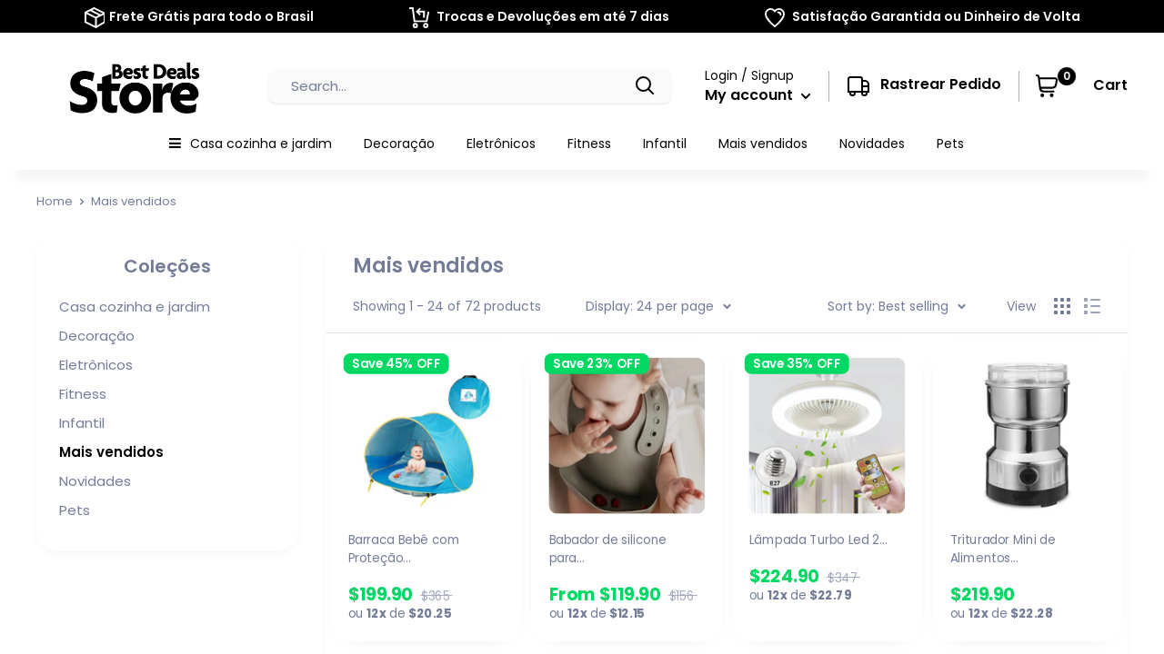

--- FILE ---
content_type: text/html; charset=utf-8
request_url: https://bestdealzstore.com/collections/mais-vendidos
body_size: 40363
content:
<!doctype html>
<html class="no-js" lang="en">
  <head>
    <meta charset="utf-8">
    <meta name="viewport" content="width=device-width, initial-scale=1.0, height=device-height, minimum-scale=1.0, maximum-scale=1.0">
    <meta name="theme-color" content="#000000"><title>Mais vendidos
</title><link rel="canonical" href="http://bestdealzstore.com/collections/mais-vendidos"><link rel="shortcut icon" href="//bestdealzstore.com/cdn/shop/files/Prancheta_2_96x96.png?v=1720027482" type="image/png"><link rel="preload" as="style" href="//bestdealzstore.com/cdn/shop/t/2/assets/theme.css?v=102977086497766031711720025798">
    <link rel="preconnect" href="https://cdn.shopify.com">
    <link rel="preconnect" href="https://fonts.shopifycdn.com">
    <link rel="dns-prefetch" href="https://productreviews.shopifycdn.com">
    <link rel="dns-prefetch" href="https://ajax.googleapis.com">
    <link rel="dns-prefetch" href="https://maps.googleapis.com">
    <link rel="dns-prefetch" href="https://maps.gstatic.com">
    
    <script src="https://code.jquery.com/jquery-3.6.0.min.js" integrity="sha256-/xUj+3OJU5yExlq6GSYGSHk7tPXikynS7ogEvDej/m4=" crossorigin="anonymous"></script>

    <meta property="og:type" content="website">
  <meta property="og:title" content="Mais vendidos">
  <meta property="og:image" content="http://bestdealzstore.com/cdn/shop/files/barraca-bebe-com-protecao-uv-tenda-kids-p396-vf-villa-kids-unico-120-x-80-x-70cm-628644.jpg?v=1720014097">
  <meta property="og:image:secure_url" content="https://bestdealzstore.com/cdn/shop/files/barraca-bebe-com-protecao-uv-tenda-kids-p396-vf-villa-kids-unico-120-x-80-x-70cm-628644.jpg?v=1720014097">
  <meta property="og:image:width" content="800">
  <meta property="og:image:height" content="800"><meta property="og:url" content="http://bestdealzstore.com/collections/mais-vendidos">
<meta property="og:site_name" content="Best Deals Store"><meta name="twitter:card" content="summary"><meta name="twitter:title" content="Mais vendidos">
  <meta name="twitter:description" content="">
  <meta name="twitter:image" content="https://bestdealzstore.com/cdn/shop/files/barraca-bebe-com-protecao-uv-tenda-kids-p396-vf-villa-kids-unico-120-x-80-x-70cm-628644_600x600_crop_center.jpg?v=1720014097">
    <link rel="preload" href="//bestdealzstore.com/cdn/fonts/poppins/poppins_n6.aa29d4918bc243723d56b59572e18228ed0786f6.woff2" as="font" type="font/woff2" crossorigin>
<link rel="preload" href="//bestdealzstore.com/cdn/fonts/poppins/poppins_i6.bb8044d6203f492888d626dafda3c2999253e8e9.woff2" as="font" type="font/woff2" crossorigin>
<link rel="preload" href="//bestdealzstore.com/cdn/fonts/poppins/poppins_n4.0ba78fa5af9b0e1a374041b3ceaadf0a43b41362.woff2" as="font" type="font/woff2" crossorigin>
<link rel="preload" href="//bestdealzstore.com/cdn/fonts/poppins/poppins_n7.56758dcf284489feb014a026f3727f2f20a54626.woff2" as="font" type="font/woff2" crossorigin>
<link rel="preload" href="//bestdealzstore.com/cdn/fonts/poppins/poppins_i4.846ad1e22474f856bd6b81ba4585a60799a9f5d2.woff2" as="font" type="font/woff2" crossorigin>
<link rel="preload" href="//bestdealzstore.com/cdn/fonts/poppins/poppins_i7.42fd71da11e9d101e1e6c7932199f925f9eea42d.woff2" as="font" type="font/woff2" crossorigin>
<link rel="preload" href="//bestdealzstore.com/cdn/shop/t/2/assets/font-theme-star.woff2?v=176977276741202493121720025798" as="font" type="font/woff2" crossorigin><link rel="preload" href="//bestdealzstore.com/cdn/fonts/poppins/poppins_n6.aa29d4918bc243723d56b59572e18228ed0786f6.woff2" as="font" type="font/woff2" crossorigin><style>
  /* We load the font used for the integration with Shopify Reviews to load our own stars */
  @font-face {
    font-family: "font-theme-star";
    src: url(//bestdealzstore.com/cdn/shop/t/2/assets/font-theme-star.eot?v=178649971611478077551720025798);
    src: url(//bestdealzstore.com/cdn/shop/t/2/assets/font-theme-star.eot?%23iefix&v=178649971611478077551720025798) format("embedded-opentype"), url(//bestdealzstore.com/cdn/shop/t/2/assets/font-theme-star.woff2?v=176977276741202493121720025798) format("woff2"), url(//bestdealzstore.com/cdn/shop/t/2/assets/font-theme-star.ttf?v=17527569363257290761720025798) format("truetype");
    font-weight: normal;
    font-style: normal;
    font-display: fallback;
  }

  @font-face {
  font-family: Poppins;
  font-weight: 600;
  font-style: normal;
  font-display: fallback;
  src: url("//bestdealzstore.com/cdn/fonts/poppins/poppins_n6.aa29d4918bc243723d56b59572e18228ed0786f6.woff2") format("woff2"),
       url("//bestdealzstore.com/cdn/fonts/poppins/poppins_n6.5f815d845fe073750885d5b7e619ee00e8111208.woff") format("woff");
}

  @font-face {
  font-family: Poppins;
  font-weight: 400;
  font-style: normal;
  font-display: fallback;
  src: url("//bestdealzstore.com/cdn/fonts/poppins/poppins_n4.0ba78fa5af9b0e1a374041b3ceaadf0a43b41362.woff2") format("woff2"),
       url("//bestdealzstore.com/cdn/fonts/poppins/poppins_n4.214741a72ff2596839fc9760ee7a770386cf16ca.woff") format("woff");
}

@font-face {
  font-family: Poppins;
  font-weight: 600;
  font-style: normal;
  font-display: fallback;
  src: url("//bestdealzstore.com/cdn/fonts/poppins/poppins_n6.aa29d4918bc243723d56b59572e18228ed0786f6.woff2") format("woff2"),
       url("//bestdealzstore.com/cdn/fonts/poppins/poppins_n6.5f815d845fe073750885d5b7e619ee00e8111208.woff") format("woff");
}

@font-face {
  font-family: Poppins;
  font-weight: 600;
  font-style: italic;
  font-display: fallback;
  src: url("//bestdealzstore.com/cdn/fonts/poppins/poppins_i6.bb8044d6203f492888d626dafda3c2999253e8e9.woff2") format("woff2"),
       url("//bestdealzstore.com/cdn/fonts/poppins/poppins_i6.e233dec1a61b1e7dead9f920159eda42280a02c3.woff") format("woff");
}


  @font-face {
  font-family: Poppins;
  font-weight: 700;
  font-style: normal;
  font-display: fallback;
  src: url("//bestdealzstore.com/cdn/fonts/poppins/poppins_n7.56758dcf284489feb014a026f3727f2f20a54626.woff2") format("woff2"),
       url("//bestdealzstore.com/cdn/fonts/poppins/poppins_n7.f34f55d9b3d3205d2cd6f64955ff4b36f0cfd8da.woff") format("woff");
}

  @font-face {
  font-family: Poppins;
  font-weight: 400;
  font-style: italic;
  font-display: fallback;
  src: url("//bestdealzstore.com/cdn/fonts/poppins/poppins_i4.846ad1e22474f856bd6b81ba4585a60799a9f5d2.woff2") format("woff2"),
       url("//bestdealzstore.com/cdn/fonts/poppins/poppins_i4.56b43284e8b52fc64c1fd271f289a39e8477e9ec.woff") format("woff");
}

  @font-face {
  font-family: Poppins;
  font-weight: 700;
  font-style: italic;
  font-display: fallback;
  src: url("//bestdealzstore.com/cdn/fonts/poppins/poppins_i7.42fd71da11e9d101e1e6c7932199f925f9eea42d.woff2") format("woff2"),
       url("//bestdealzstore.com/cdn/fonts/poppins/poppins_i7.ec8499dbd7616004e21155106d13837fff4cf556.woff") format("woff");
}


  :root {
    --default-text-font-size : 15px;
    --base-text-font-size    : 15px;
    --heading-font-family    : Poppins, sans-serif;
    --heading-font-weight    : 600;
    --heading-font-style     : normal;
    --text-font-family       : Poppins, sans-serif;
    --text-font-weight       : 400;
    --text-font-style        : normal;
    --text-font-bolder-weight: 600;
    --text-link-decoration   : underline;

    --text-color               : #737b97;
    --text-color-rgb           : 115, 123, 151;
    --heading-color            : #737b97;
    --border-color             : #e7e7e7;
    --border-color-rgb         : 231, 231, 231;
    --form-border-color        : #dadada;
    --accent-color             : #000000;
    --accent-color-rgb         : 0, 0, 0;
    --link-color               : #000000;
    --link-color-hover         : #000000;
    --background               : #ffffff;
    --secondary-background     : #ffffff;
    --secondary-background-rgb : 255, 255, 255;
    --accent-background        : rgba(0, 0, 0, 0.08);
    --cordabarra               : #00d864;
    --cordotexto               : #ffffff;

      
    --error-color       : #f71b1b;
    --error-background  : rgba(247, 27, 27, 0.07);
    --success-color     : #00d864;
    --success-background: rgba(0, 216, 100, 0.11);

    --primary-button-background      : #17cb63;
    --primary-button-background-rgb  : 23, 203, 99;
    --primary-button-text-color      : #ffffff;
    --secondary-button-background    : #00d864;
    --secondary-button-background-rgb: 0, 216, 100;
    --secondary-button-text-color    : #ffffff;

    --footer-background        : #000000;
    --footer-text-color        : #ffffff;
    
    --header-background      : #ffffff;
    --header-text-color      : #000000;
    --header-light-text-color: #000000;
    --header-border-color    : rgba(0, 0, 0, 0.3);
    --header-accent-color    : #000000;

    --flickity-arrow-color: #b4b4b4;--product-on-sale-accent           : #00d864;
    --product-on-sale-accent-rgb       : 0, 216, 100;
    --product-on-sale-color            : #ffffff;
    --product-cor-do-preco             : #00d864;
    --product-cor-do-preco-riscado     : #a4a9be;
    --product-cor-dos-titles           : #7a00ff;
    --product-in-stock-color           : #00d864;
    --product-low-stock-color          : #ee0000;
    --product-sold-out-color           : #d1d1d4;
    --product-custom-label-1-background: #ff6128;
    --product-custom-label-1-color     : #ffffff;
    --product-custom-label-2-background: #a95ebe;
    --product-custom-label-2-color     : #ffffff;
    --product-review-star-color        : #ffb647;

    --mobile-container-gutter : 20px;
    --desktop-container-gutter: 40px;
  }
</style>

<script>
  // IE11 does not have support for CSS variables, so we have to polyfill them
  if (!(((window || {}).CSS || {}).supports && window.CSS.supports('(--a: 0)'))) {
    const script = document.createElement('script');
    script.type = 'text/javascript';
    script.src = 'https://cdn.jsdelivr.net/npm/css-vars-ponyfill@2';
    script.onload = function() {
      cssVars({});
    };

    document.getElementsByTagName('head')[0].appendChild(script);
  }
</script>

    <script>window.performance && window.performance.mark && window.performance.mark('shopify.content_for_header.start');</script><meta id="shopify-digital-wallet" name="shopify-digital-wallet" content="/69235835107/digital_wallets/dialog">
<meta name="shopify-checkout-api-token" content="4f1055252b83737f20b077f840903b6d">
<link rel="alternate" type="application/atom+xml" title="Feed" href="/collections/mais-vendidos.atom" />
<link rel="next" href="/collections/mais-vendidos?page=2">
<link rel="alternate" type="application/json+oembed" href="http://bestdealzstore.com/collections/mais-vendidos.oembed">
<script async="async" src="/checkouts/internal/preloads.js?locale=en-US"></script>
<link rel="preconnect" href="https://shop.app" crossorigin="anonymous">
<script async="async" src="https://shop.app/checkouts/internal/preloads.js?locale=en-US&shop_id=69235835107" crossorigin="anonymous"></script>
<script id="apple-pay-shop-capabilities" type="application/json">{"shopId":69235835107,"countryCode":"US","currencyCode":"USD","merchantCapabilities":["supports3DS"],"merchantId":"gid:\/\/shopify\/Shop\/69235835107","merchantName":"Best Deals Store","requiredBillingContactFields":["postalAddress","email"],"requiredShippingContactFields":["postalAddress","email"],"shippingType":"shipping","supportedNetworks":["visa","masterCard","amex","discover","elo","jcb"],"total":{"type":"pending","label":"Best Deals Store","amount":"1.00"},"shopifyPaymentsEnabled":true,"supportsSubscriptions":true}</script>
<script id="shopify-features" type="application/json">{"accessToken":"4f1055252b83737f20b077f840903b6d","betas":["rich-media-storefront-analytics"],"domain":"bestdealzstore.com","predictiveSearch":true,"shopId":69235835107,"locale":"en"}</script>
<script>var Shopify = Shopify || {};
Shopify.shop = "66d751-28.myshopify.com";
Shopify.locale = "en";
Shopify.currency = {"active":"USD","rate":"1.0"};
Shopify.country = "US";
Shopify.theme = {"name":"tema-waresabino-4-0","id":141243154659,"schema_name":"Waresabino®","schema_version":"4.0","theme_store_id":null,"role":"main"};
Shopify.theme.handle = "null";
Shopify.theme.style = {"id":null,"handle":null};
Shopify.cdnHost = "bestdealzstore.com/cdn";
Shopify.routes = Shopify.routes || {};
Shopify.routes.root = "/";</script>
<script type="module">!function(o){(o.Shopify=o.Shopify||{}).modules=!0}(window);</script>
<script>!function(o){function n(){var o=[];function n(){o.push(Array.prototype.slice.apply(arguments))}return n.q=o,n}var t=o.Shopify=o.Shopify||{};t.loadFeatures=n(),t.autoloadFeatures=n()}(window);</script>
<script>
  window.ShopifyPay = window.ShopifyPay || {};
  window.ShopifyPay.apiHost = "shop.app\/pay";
  window.ShopifyPay.redirectState = null;
</script>
<script id="shop-js-analytics" type="application/json">{"pageType":"collection"}</script>
<script defer="defer" async type="module" src="//bestdealzstore.com/cdn/shopifycloud/shop-js/modules/v2/client.init-shop-cart-sync_DlSlHazZ.en.esm.js"></script>
<script defer="defer" async type="module" src="//bestdealzstore.com/cdn/shopifycloud/shop-js/modules/v2/chunk.common_D16XZWos.esm.js"></script>
<script type="module">
  await import("//bestdealzstore.com/cdn/shopifycloud/shop-js/modules/v2/client.init-shop-cart-sync_DlSlHazZ.en.esm.js");
await import("//bestdealzstore.com/cdn/shopifycloud/shop-js/modules/v2/chunk.common_D16XZWos.esm.js");

  window.Shopify.SignInWithShop?.initShopCartSync?.({"fedCMEnabled":true,"windoidEnabled":true});

</script>
<script>
  window.Shopify = window.Shopify || {};
  if (!window.Shopify.featureAssets) window.Shopify.featureAssets = {};
  window.Shopify.featureAssets['shop-js'] = {"shop-cart-sync":["modules/v2/client.shop-cart-sync_DKWYiEUO.en.esm.js","modules/v2/chunk.common_D16XZWos.esm.js"],"init-fed-cm":["modules/v2/client.init-fed-cm_vfPMjZAC.en.esm.js","modules/v2/chunk.common_D16XZWos.esm.js"],"init-shop-email-lookup-coordinator":["modules/v2/client.init-shop-email-lookup-coordinator_CR38P6MB.en.esm.js","modules/v2/chunk.common_D16XZWos.esm.js"],"init-shop-cart-sync":["modules/v2/client.init-shop-cart-sync_DlSlHazZ.en.esm.js","modules/v2/chunk.common_D16XZWos.esm.js"],"shop-cash-offers":["modules/v2/client.shop-cash-offers_CJw4IQ6B.en.esm.js","modules/v2/chunk.common_D16XZWos.esm.js","modules/v2/chunk.modal_UwFWkumu.esm.js"],"shop-toast-manager":["modules/v2/client.shop-toast-manager_BY778Uv6.en.esm.js","modules/v2/chunk.common_D16XZWos.esm.js"],"init-windoid":["modules/v2/client.init-windoid_DVhZdEm3.en.esm.js","modules/v2/chunk.common_D16XZWos.esm.js"],"shop-button":["modules/v2/client.shop-button_D2ZzKUPa.en.esm.js","modules/v2/chunk.common_D16XZWos.esm.js"],"avatar":["modules/v2/client.avatar_BTnouDA3.en.esm.js"],"init-customer-accounts-sign-up":["modules/v2/client.init-customer-accounts-sign-up_CQZUmjGN.en.esm.js","modules/v2/client.shop-login-button_Cu5K-F7X.en.esm.js","modules/v2/chunk.common_D16XZWos.esm.js","modules/v2/chunk.modal_UwFWkumu.esm.js"],"pay-button":["modules/v2/client.pay-button_CcBqbGU7.en.esm.js","modules/v2/chunk.common_D16XZWos.esm.js"],"init-shop-for-new-customer-accounts":["modules/v2/client.init-shop-for-new-customer-accounts_B5DR5JTE.en.esm.js","modules/v2/client.shop-login-button_Cu5K-F7X.en.esm.js","modules/v2/chunk.common_D16XZWos.esm.js","modules/v2/chunk.modal_UwFWkumu.esm.js"],"shop-login-button":["modules/v2/client.shop-login-button_Cu5K-F7X.en.esm.js","modules/v2/chunk.common_D16XZWos.esm.js","modules/v2/chunk.modal_UwFWkumu.esm.js"],"shop-follow-button":["modules/v2/client.shop-follow-button_BX8Slf17.en.esm.js","modules/v2/chunk.common_D16XZWos.esm.js","modules/v2/chunk.modal_UwFWkumu.esm.js"],"init-customer-accounts":["modules/v2/client.init-customer-accounts_DjKkmQ2w.en.esm.js","modules/v2/client.shop-login-button_Cu5K-F7X.en.esm.js","modules/v2/chunk.common_D16XZWos.esm.js","modules/v2/chunk.modal_UwFWkumu.esm.js"],"lead-capture":["modules/v2/client.lead-capture_ChWCg7nV.en.esm.js","modules/v2/chunk.common_D16XZWos.esm.js","modules/v2/chunk.modal_UwFWkumu.esm.js"],"checkout-modal":["modules/v2/client.checkout-modal_DPnpVyv-.en.esm.js","modules/v2/chunk.common_D16XZWos.esm.js","modules/v2/chunk.modal_UwFWkumu.esm.js"],"shop-login":["modules/v2/client.shop-login_leRXJtcZ.en.esm.js","modules/v2/chunk.common_D16XZWos.esm.js","modules/v2/chunk.modal_UwFWkumu.esm.js"],"payment-terms":["modules/v2/client.payment-terms_Bp9K0NXD.en.esm.js","modules/v2/chunk.common_D16XZWos.esm.js","modules/v2/chunk.modal_UwFWkumu.esm.js"]};
</script>
<script id="__st">var __st={"a":69235835107,"offset":-18000,"reqid":"2957b65a-1528-4f49-9b5b-27af06816284-1768583820","pageurl":"bestdealzstore.com\/collections\/mais-vendidos","u":"b4fecc7c6ff7","p":"collection","rtyp":"collection","rid":439494607075};</script>
<script>window.ShopifyPaypalV4VisibilityTracking = true;</script>
<script id="captcha-bootstrap">!function(){'use strict';const t='contact',e='account',n='new_comment',o=[[t,t],['blogs',n],['comments',n],[t,'customer']],c=[[e,'customer_login'],[e,'guest_login'],[e,'recover_customer_password'],[e,'create_customer']],r=t=>t.map((([t,e])=>`form[action*='/${t}']:not([data-nocaptcha='true']) input[name='form_type'][value='${e}']`)).join(','),a=t=>()=>t?[...document.querySelectorAll(t)].map((t=>t.form)):[];function s(){const t=[...o],e=r(t);return a(e)}const i='password',u='form_key',d=['recaptcha-v3-token','g-recaptcha-response','h-captcha-response',i],f=()=>{try{return window.sessionStorage}catch{return}},m='__shopify_v',_=t=>t.elements[u];function p(t,e,n=!1){try{const o=window.sessionStorage,c=JSON.parse(o.getItem(e)),{data:r}=function(t){const{data:e,action:n}=t;return t[m]||n?{data:e,action:n}:{data:t,action:n}}(c);for(const[e,n]of Object.entries(r))t.elements[e]&&(t.elements[e].value=n);n&&o.removeItem(e)}catch(o){console.error('form repopulation failed',{error:o})}}const l='form_type',E='cptcha';function T(t){t.dataset[E]=!0}const w=window,h=w.document,L='Shopify',v='ce_forms',y='captcha';let A=!1;((t,e)=>{const n=(g='f06e6c50-85a8-45c8-87d0-21a2b65856fe',I='https://cdn.shopify.com/shopifycloud/storefront-forms-hcaptcha/ce_storefront_forms_captcha_hcaptcha.v1.5.2.iife.js',D={infoText:'Protected by hCaptcha',privacyText:'Privacy',termsText:'Terms'},(t,e,n)=>{const o=w[L][v],c=o.bindForm;if(c)return c(t,g,e,D).then(n);var r;o.q.push([[t,g,e,D],n]),r=I,A||(h.body.append(Object.assign(h.createElement('script'),{id:'captcha-provider',async:!0,src:r})),A=!0)});var g,I,D;w[L]=w[L]||{},w[L][v]=w[L][v]||{},w[L][v].q=[],w[L][y]=w[L][y]||{},w[L][y].protect=function(t,e){n(t,void 0,e),T(t)},Object.freeze(w[L][y]),function(t,e,n,w,h,L){const[v,y,A,g]=function(t,e,n){const i=e?o:[],u=t?c:[],d=[...i,...u],f=r(d),m=r(i),_=r(d.filter((([t,e])=>n.includes(e))));return[a(f),a(m),a(_),s()]}(w,h,L),I=t=>{const e=t.target;return e instanceof HTMLFormElement?e:e&&e.form},D=t=>v().includes(t);t.addEventListener('submit',(t=>{const e=I(t);if(!e)return;const n=D(e)&&!e.dataset.hcaptchaBound&&!e.dataset.recaptchaBound,o=_(e),c=g().includes(e)&&(!o||!o.value);(n||c)&&t.preventDefault(),c&&!n&&(function(t){try{if(!f())return;!function(t){const e=f();if(!e)return;const n=_(t);if(!n)return;const o=n.value;o&&e.removeItem(o)}(t);const e=Array.from(Array(32),(()=>Math.random().toString(36)[2])).join('');!function(t,e){_(t)||t.append(Object.assign(document.createElement('input'),{type:'hidden',name:u})),t.elements[u].value=e}(t,e),function(t,e){const n=f();if(!n)return;const o=[...t.querySelectorAll(`input[type='${i}']`)].map((({name:t})=>t)),c=[...d,...o],r={};for(const[a,s]of new FormData(t).entries())c.includes(a)||(r[a]=s);n.setItem(e,JSON.stringify({[m]:1,action:t.action,data:r}))}(t,e)}catch(e){console.error('failed to persist form',e)}}(e),e.submit())}));const S=(t,e)=>{t&&!t.dataset[E]&&(n(t,e.some((e=>e===t))),T(t))};for(const o of['focusin','change'])t.addEventListener(o,(t=>{const e=I(t);D(e)&&S(e,y())}));const B=e.get('form_key'),M=e.get(l),P=B&&M;t.addEventListener('DOMContentLoaded',(()=>{const t=y();if(P)for(const e of t)e.elements[l].value===M&&p(e,B);[...new Set([...A(),...v().filter((t=>'true'===t.dataset.shopifyCaptcha))])].forEach((e=>S(e,t)))}))}(h,new URLSearchParams(w.location.search),n,t,e,['guest_login'])})(!0,!0)}();</script>
<script integrity="sha256-4kQ18oKyAcykRKYeNunJcIwy7WH5gtpwJnB7kiuLZ1E=" data-source-attribution="shopify.loadfeatures" defer="defer" src="//bestdealzstore.com/cdn/shopifycloud/storefront/assets/storefront/load_feature-a0a9edcb.js" crossorigin="anonymous"></script>
<script crossorigin="anonymous" defer="defer" src="//bestdealzstore.com/cdn/shopifycloud/storefront/assets/shopify_pay/storefront-65b4c6d7.js?v=20250812"></script>
<script data-source-attribution="shopify.dynamic_checkout.dynamic.init">var Shopify=Shopify||{};Shopify.PaymentButton=Shopify.PaymentButton||{isStorefrontPortableWallets:!0,init:function(){window.Shopify.PaymentButton.init=function(){};var t=document.createElement("script");t.src="https://bestdealzstore.com/cdn/shopifycloud/portable-wallets/latest/portable-wallets.en.js",t.type="module",document.head.appendChild(t)}};
</script>
<script data-source-attribution="shopify.dynamic_checkout.buyer_consent">
  function portableWalletsHideBuyerConsent(e){var t=document.getElementById("shopify-buyer-consent"),n=document.getElementById("shopify-subscription-policy-button");t&&n&&(t.classList.add("hidden"),t.setAttribute("aria-hidden","true"),n.removeEventListener("click",e))}function portableWalletsShowBuyerConsent(e){var t=document.getElementById("shopify-buyer-consent"),n=document.getElementById("shopify-subscription-policy-button");t&&n&&(t.classList.remove("hidden"),t.removeAttribute("aria-hidden"),n.addEventListener("click",e))}window.Shopify?.PaymentButton&&(window.Shopify.PaymentButton.hideBuyerConsent=portableWalletsHideBuyerConsent,window.Shopify.PaymentButton.showBuyerConsent=portableWalletsShowBuyerConsent);
</script>
<script data-source-attribution="shopify.dynamic_checkout.cart.bootstrap">document.addEventListener("DOMContentLoaded",(function(){function t(){return document.querySelector("shopify-accelerated-checkout-cart, shopify-accelerated-checkout")}if(t())Shopify.PaymentButton.init();else{new MutationObserver((function(e,n){t()&&(Shopify.PaymentButton.init(),n.disconnect())})).observe(document.body,{childList:!0,subtree:!0})}}));
</script>
<link id="shopify-accelerated-checkout-styles" rel="stylesheet" media="screen" href="https://bestdealzstore.com/cdn/shopifycloud/portable-wallets/latest/accelerated-checkout-backwards-compat.css" crossorigin="anonymous">
<style id="shopify-accelerated-checkout-cart">
        #shopify-buyer-consent {
  margin-top: 1em;
  display: inline-block;
  width: 100%;
}

#shopify-buyer-consent.hidden {
  display: none;
}

#shopify-subscription-policy-button {
  background: none;
  border: none;
  padding: 0;
  text-decoration: underline;
  font-size: inherit;
  cursor: pointer;
}

#shopify-subscription-policy-button::before {
  box-shadow: none;
}

      </style>

<script>window.performance && window.performance.mark && window.performance.mark('shopify.content_for_header.end');</script>
    
 









 
<script>window.performance && window.performance.mark && window.performance.mark('shopify.content_for_header.start');</script><meta id="shopify-digital-wallet" name="shopify-digital-wallet" content="/69235835107/digital_wallets/dialog">
<meta name="shopify-checkout-api-token" content="4f1055252b83737f20b077f840903b6d">
<link rel="alternate" type="application/atom+xml" title="Feed" href="/collections/mais-vendidos.atom" />
<link rel="next" href="/collections/mais-vendidos?page=2">
<link rel="alternate" type="application/json+oembed" href="http://bestdealzstore.com/collections/mais-vendidos.oembed">
<script async="async" data-src="/checkouts/internal/preloads.js?locale=en-US"></script>
<link rel="preconnect" href="https://shop.app" crossorigin="anonymous">
<script async="async" data-src="https://shop.app/checkouts/internal/preloads.js?locale=en-US&shop_id=69235835107" crossorigin="anonymous"></script>
<script id="apple-pay-shop-capabilities" type="application/json">{"shopId":69235835107,"countryCode":"US","currencyCode":"USD","merchantCapabilities":["supports3DS"],"merchantId":"gid:\/\/shopify\/Shop\/69235835107","merchantName":"Best Deals Store","requiredBillingContactFields":["postalAddress","email"],"requiredShippingContactFields":["postalAddress","email"],"shippingType":"shipping","supportedNetworks":["visa","masterCard","amex","discover","elo","jcb"],"total":{"type":"pending","label":"Best Deals Store","amount":"1.00"},"shopifyPaymentsEnabled":true,"supportsSubscriptions":true}</script>
<script id="shopify-features" type="application/json">{"accessToken":"4f1055252b83737f20b077f840903b6d","betas":["rich-media-storefront-analytics"],"domain":"bestdealzstore.com","predictiveSearch":true,"shopId":69235835107,"locale":"en"}</script>
<script>var Shopify = Shopify || {};
Shopify.shop = "66d751-28.myshopify.com";
Shopify.locale = "en";
Shopify.currency = {"active":"USD","rate":"1.0"};
Shopify.country = "US";
Shopify.theme = {"name":"tema-waresabino-4-0","id":141243154659,"schema_name":"Waresabino®","schema_version":"4.0","theme_store_id":null,"role":"main"};
Shopify.theme.handle = "null";
Shopify.theme.style = {"id":null,"handle":null};
Shopify.cdnHost = "bestdealzstore.com/cdn";
Shopify.routes = Shopify.routes || {};
Shopify.routes.root = "/";</script>
<script type="module">!function(o){(o.Shopify=o.Shopify||{}).modules=!0}(window);</script>
<script>!function(o){function n(){var o=[];function n(){o.push(Array.prototype.slice.apply(arguments))}return n.q=o,n}var t=o.Shopify=o.Shopify||{};t.loadFeatures=n(),t.autoloadFeatures=n()}(window);</script>
<script>
  window.ShopifyPay = window.ShopifyPay || {};
  window.ShopifyPay.apiHost = "shop.app\/pay";
  window.ShopifyPay.redirectState = null;
</script>
<script id="shop-js-analytics" type="application/json">{"pageType":"collection"}</script>
<script defer="defer" async type="module" data-src="//bestdealzstore.com/cdn/shopifycloud/shop-js/modules/v2/client.init-shop-cart-sync_DlSlHazZ.en.esm.js"></script>
<script defer="defer" async type="module" data-src="//bestdealzstore.com/cdn/shopifycloud/shop-js/modules/v2/chunk.common_D16XZWos.esm.js"></script>
<script type="module">
  await import("//bestdealzstore.com/cdn/shopifycloud/shop-js/modules/v2/client.init-shop-cart-sync_DlSlHazZ.en.esm.js");
await import("//bestdealzstore.com/cdn/shopifycloud/shop-js/modules/v2/chunk.common_D16XZWos.esm.js");

  window.Shopify.SignInWithShop?.initShopCartSync?.({"fedCMEnabled":true,"windoidEnabled":true});

</script>
<script>
  window.Shopify = window.Shopify || {};
  if (!window.Shopify.featureAssets) window.Shopify.featureAssets = {};
  window.Shopify.featureAssets['shop-js'] = {"shop-cart-sync":["modules/v2/client.shop-cart-sync_DKWYiEUO.en.esm.js","modules/v2/chunk.common_D16XZWos.esm.js"],"init-fed-cm":["modules/v2/client.init-fed-cm_vfPMjZAC.en.esm.js","modules/v2/chunk.common_D16XZWos.esm.js"],"init-shop-email-lookup-coordinator":["modules/v2/client.init-shop-email-lookup-coordinator_CR38P6MB.en.esm.js","modules/v2/chunk.common_D16XZWos.esm.js"],"init-shop-cart-sync":["modules/v2/client.init-shop-cart-sync_DlSlHazZ.en.esm.js","modules/v2/chunk.common_D16XZWos.esm.js"],"shop-cash-offers":["modules/v2/client.shop-cash-offers_CJw4IQ6B.en.esm.js","modules/v2/chunk.common_D16XZWos.esm.js","modules/v2/chunk.modal_UwFWkumu.esm.js"],"shop-toast-manager":["modules/v2/client.shop-toast-manager_BY778Uv6.en.esm.js","modules/v2/chunk.common_D16XZWos.esm.js"],"init-windoid":["modules/v2/client.init-windoid_DVhZdEm3.en.esm.js","modules/v2/chunk.common_D16XZWos.esm.js"],"shop-button":["modules/v2/client.shop-button_D2ZzKUPa.en.esm.js","modules/v2/chunk.common_D16XZWos.esm.js"],"avatar":["modules/v2/client.avatar_BTnouDA3.en.esm.js"],"init-customer-accounts-sign-up":["modules/v2/client.init-customer-accounts-sign-up_CQZUmjGN.en.esm.js","modules/v2/client.shop-login-button_Cu5K-F7X.en.esm.js","modules/v2/chunk.common_D16XZWos.esm.js","modules/v2/chunk.modal_UwFWkumu.esm.js"],"pay-button":["modules/v2/client.pay-button_CcBqbGU7.en.esm.js","modules/v2/chunk.common_D16XZWos.esm.js"],"init-shop-for-new-customer-accounts":["modules/v2/client.init-shop-for-new-customer-accounts_B5DR5JTE.en.esm.js","modules/v2/client.shop-login-button_Cu5K-F7X.en.esm.js","modules/v2/chunk.common_D16XZWos.esm.js","modules/v2/chunk.modal_UwFWkumu.esm.js"],"shop-login-button":["modules/v2/client.shop-login-button_Cu5K-F7X.en.esm.js","modules/v2/chunk.common_D16XZWos.esm.js","modules/v2/chunk.modal_UwFWkumu.esm.js"],"shop-follow-button":["modules/v2/client.shop-follow-button_BX8Slf17.en.esm.js","modules/v2/chunk.common_D16XZWos.esm.js","modules/v2/chunk.modal_UwFWkumu.esm.js"],"init-customer-accounts":["modules/v2/client.init-customer-accounts_DjKkmQ2w.en.esm.js","modules/v2/client.shop-login-button_Cu5K-F7X.en.esm.js","modules/v2/chunk.common_D16XZWos.esm.js","modules/v2/chunk.modal_UwFWkumu.esm.js"],"lead-capture":["modules/v2/client.lead-capture_ChWCg7nV.en.esm.js","modules/v2/chunk.common_D16XZWos.esm.js","modules/v2/chunk.modal_UwFWkumu.esm.js"],"checkout-modal":["modules/v2/client.checkout-modal_DPnpVyv-.en.esm.js","modules/v2/chunk.common_D16XZWos.esm.js","modules/v2/chunk.modal_UwFWkumu.esm.js"],"shop-login":["modules/v2/client.shop-login_leRXJtcZ.en.esm.js","modules/v2/chunk.common_D16XZWos.esm.js","modules/v2/chunk.modal_UwFWkumu.esm.js"],"payment-terms":["modules/v2/client.payment-terms_Bp9K0NXD.en.esm.js","modules/v2/chunk.common_D16XZWos.esm.js","modules/v2/chunk.modal_UwFWkumu.esm.js"]};
</script>
<script id="__st">var __st={"a":69235835107,"offset":-18000,"reqid":"2957b65a-1528-4f49-9b5b-27af06816284-1768583820","pageurl":"bestdealzstore.com\/collections\/mais-vendidos","u":"b4fecc7c6ff7","p":"collection","rtyp":"collection","rid":439494607075};</script>
<script>window.ShopifyPaypalV4VisibilityTracking = true;</script>
<script id="captcha-bootstrap">!function(){'use strict';const t='contact',e='account',n='new_comment',o=[[t,t],['blogs',n],['comments',n],[t,'customer']],c=[[e,'customer_login'],[e,'guest_login'],[e,'recover_customer_password'],[e,'create_customer']],r=t=>t.map((([t,e])=>`form[action*='/${t}']:not([data-nocaptcha='true']) input[name='form_type'][value='${e}']`)).join(','),a=t=>()=>t?[...document.querySelectorAll(t)].map((t=>t.form)):[];function s(){const t=[...o],e=r(t);return a(e)}const i='password',u='form_key',d=['recaptcha-v3-token','g-recaptcha-response','h-captcha-response',i],f=()=>{try{return window.sessionStorage}catch{return}},m='__shopify_v',_=t=>t.elements[u];function p(t,e,n=!1){try{const o=window.sessionStorage,c=JSON.parse(o.getItem(e)),{data:r}=function(t){const{data:e,action:n}=t;return t[m]||n?{data:e,action:n}:{data:t,action:n}}(c);for(const[e,n]of Object.entries(r))t.elements[e]&&(t.elements[e].value=n);n&&o.removeItem(e)}catch(o){console.error('form repopulation failed',{error:o})}}const l='form_type',E='cptcha';function T(t){t.dataset[E]=!0}const w=window,h=w.document,L='Shopify',v='ce_forms',y='captcha';let A=!1;((t,e)=>{const n=(g='f06e6c50-85a8-45c8-87d0-21a2b65856fe',I='https://cdn.shopify.com/shopifycloud/storefront-forms-hcaptcha/ce_storefront_forms_captcha_hcaptcha.v1.5.2.iife.js',D={infoText:'Protected by hCaptcha',privacyText:'Privacy',termsText:'Terms'},(t,e,n)=>{const o=w[L][v],c=o.bindForm;if(c)return c(t,g,e,D).then(n);var r;o.q.push([[t,g,e,D],n]),r=I,A||(h.body.append(Object.assign(h.createElement('script'),{id:'captcha-provider',async:!0,src:r})),A=!0)});var g,I,D;w[L]=w[L]||{},w[L][v]=w[L][v]||{},w[L][v].q=[],w[L][y]=w[L][y]||{},w[L][y].protect=function(t,e){n(t,void 0,e),T(t)},Object.freeze(w[L][y]),function(t,e,n,w,h,L){const[v,y,A,g]=function(t,e,n){const i=e?o:[],u=t?c:[],d=[...i,...u],f=r(d),m=r(i),_=r(d.filter((([t,e])=>n.includes(e))));return[a(f),a(m),a(_),s()]}(w,h,L),I=t=>{const e=t.target;return e instanceof HTMLFormElement?e:e&&e.form},D=t=>v().includes(t);t.addEventListener('submit',(t=>{const e=I(t);if(!e)return;const n=D(e)&&!e.dataset.hcaptchaBound&&!e.dataset.recaptchaBound,o=_(e),c=g().includes(e)&&(!o||!o.value);(n||c)&&t.preventDefault(),c&&!n&&(function(t){try{if(!f())return;!function(t){const e=f();if(!e)return;const n=_(t);if(!n)return;const o=n.value;o&&e.removeItem(o)}(t);const e=Array.from(Array(32),(()=>Math.random().toString(36)[2])).join('');!function(t,e){_(t)||t.append(Object.assign(document.createElement('input'),{type:'hidden',name:u})),t.elements[u].value=e}(t,e),function(t,e){const n=f();if(!n)return;const o=[...t.querySelectorAll(`input[type='${i}']`)].map((({name:t})=>t)),c=[...d,...o],r={};for(const[a,s]of new FormData(t).entries())c.includes(a)||(r[a]=s);n.setItem(e,JSON.stringify({[m]:1,action:t.action,data:r}))}(t,e)}catch(e){console.error('failed to persist form',e)}}(e),e.submit())}));const S=(t,e)=>{t&&!t.dataset[E]&&(n(t,e.some((e=>e===t))),T(t))};for(const o of['focusin','change'])t.addEventListener(o,(t=>{const e=I(t);D(e)&&S(e,y())}));const B=e.get('form_key'),M=e.get(l),P=B&&M;t.addEventListener('DOMContentLoaded',(()=>{const t=y();if(P)for(const e of t)e.elements[l].value===M&&p(e,B);[...new Set([...A(),...v().filter((t=>'true'===t.dataset.shopifyCaptcha))])].forEach((e=>S(e,t)))}))}(h,new URLSearchParams(w.location.search),n,t,e,['guest_login'])})(!0,!0)}();</script>
<script integrity="sha256-4kQ18oKyAcykRKYeNunJcIwy7WH5gtpwJnB7kiuLZ1E=" data-source-attribution="shopify.loadfeatures" defer="defer" data-src="//bestdealzstore.com/cdn/shopifycloud/storefront/assets/storefront/load_feature-a0a9edcb.js" crossorigin="anonymous"></script>
<script crossorigin="anonymous" defer="defer" data-src="//bestdealzstore.com/cdn/shopifycloud/storefront/assets/shopify_pay/storefront-65b4c6d7.js?v=20250812"></script>
<script data-source-attribution="shopify.dynamic_checkout.dynamic.init">var Shopify=Shopify||{};Shopify.PaymentButton=Shopify.PaymentButton||{isStorefrontPortableWallets:!0,init:function(){window.Shopify.PaymentButton.init=function(){};var t=document.createElement("script");t.data-src="https://bestdealzstore.com/cdn/shopifycloud/portable-wallets/latest/portable-wallets.en.js",t.type="module",document.head.appendChild(t)}};
</script>
<script data-source-attribution="shopify.dynamic_checkout.buyer_consent">
  function portableWalletsHideBuyerConsent(e){var t=document.getElementById("shopify-buyer-consent"),n=document.getElementById("shopify-subscription-policy-button");t&&n&&(t.classList.add("hidden"),t.setAttribute("aria-hidden","true"),n.removeEventListener("click",e))}function portableWalletsShowBuyerConsent(e){var t=document.getElementById("shopify-buyer-consent"),n=document.getElementById("shopify-subscription-policy-button");t&&n&&(t.classList.remove("hidden"),t.removeAttribute("aria-hidden"),n.addEventListener("click",e))}window.Shopify?.PaymentButton&&(window.Shopify.PaymentButton.hideBuyerConsent=portableWalletsHideBuyerConsent,window.Shopify.PaymentButton.showBuyerConsent=portableWalletsShowBuyerConsent);
</script>
<script data-source-attribution="shopify.dynamic_checkout.cart.bootstrap">document.addEventListener("DOMContentLoaded",(function(){function t(){return document.querySelector("shopify-accelerated-checkout-cart, shopify-accelerated-checkout")}if(t())Shopify.PaymentButton.init();else{new MutationObserver((function(e,n){t()&&(Shopify.PaymentButton.init(),n.disconnect())})).observe(document.body,{childList:!0,subtree:!0})}}));
</script>
<!-- placeholder df30cc4f9029a4a2 --><script>window.performance && window.performance.mark && window.performance.mark('shopify.content_for_header.end');</script>
	
    <link rel="stylesheet" href="//bestdealzstore.com/cdn/shop/t/2/assets/theme.css?v=102977086497766031711720025798">

    


  <script type="application/ld+json">
  {
    "@context": "http://schema.org",
    "@type": "BreadcrumbList",
  "itemListElement": [{
      "@type": "ListItem",
      "position": 1,
      "name": "Home",
      "item": "http://bestdealzstore.com"
    },{
          "@type": "ListItem",
          "position": 2,
          "name": "Mais vendidos",
          "item": "http://bestdealzstore.com/collections/mais-vendidos"
        }]
  }
  </script>

  
    <script>
      // This allows to expose several variables to the global scope, to be used in scripts
      window.theme = {
        pageType: "collection",
        cartCount: 0,
        moneyFormat: "${{amount}}",
        moneyWithCurrencyFormat: "${{amount}} USD",
        showDiscount: true,
        discountMode: "percentage",
        searchMode: "product",
        cartType: "page"
      };

      window.routes = {
        rootUrl: "\/",
        cartUrl: "\/cart",
        cartAddUrl: "\/cart\/add",
        cartChangeUrl: "\/cart\/change",
        searchUrl: "\/search",
        productRecommendationsUrl: "\/recommendations\/products"
      };

      window.languages = {
        collectionOnSaleLabel: "Save {{savings}}",
        productFormUnavailable: "Unavailable",
        productFormAddToCart: "Add to cart",
        productFormSoldOut: "Sold out",
        shippingEstimatorNoResults: "No shipping could be found for your address.",
        shippingEstimatorOneResult: "There is one shipping rate for your address:",
        shippingEstimatorMultipleResults: "There are {{count}} shipping rates for your address:",
        shippingEstimatorErrors: "There are some errors:"
      };

      window.lazySizesConfig = {
        loadHidden: false,
        hFac: 0.8,
        expFactor: 3,
        customMedia: {
          '--phone': '(max-width: 640px)',
          '--tablet': '(min-width: 641px) and (max-width: 1023px)',
          '--lap': '(min-width: 1024px)'
        }
      };

      document.documentElement.className = document.documentElement.className.replace('no-js', 'js');
    </script><script src="//polyfill-fastly.net/v3/polyfill.min.js?unknown=polyfill&features=fetch,Element.prototype.closest,Element.prototype.matches,Element.prototype.remove,Element.prototype.classList,Array.prototype.includes,Array.prototype.fill,String.prototype.includes,String.prototype.padStart,Object.assign,CustomEvent,Intl,URL,DOMTokenList,IntersectionObserver,IntersectionObserverEntry" defer></script><!--@sabinos799--> 
    <script src="//bestdealzstore.com/cdn/shop/t/2/assets/theme.min.js?v=95470125122027642561720025798" defer></script>
    <script src="//bestdealzstore.com/cdn/shop/t/2/assets/custom.js?v=112171511692518087411720025798" defer></script><script>
        (function () {
          window.onpageshow = function() {
            // We force re-freshing the cart content onpageshow, as most browsers will serve a cache copy when hitting the
            // back button, which cause staled data
            document.documentElement.dispatchEvent(new CustomEvent('cart:refresh', {
              bubbles: true,
              detail: {scrollToTop: false}
            }));
          };
        })();
      </script><link href="//cdnjs.cloudflare.com/ajax/libs/font-awesome/4.7.0/css/font-awesome.min.css" rel="stylesheet" type="text/css" media="all" />

  <!-- BEGIN app block: shopify://apps/bk-reviews/blocks/bk-reviews-embed/592f39b6-a0c6-4829-a095-8e5558e58026 --><link href="//cdn.shopify.com/extensions/019b9f2e-344b-7ecc-ad31-b67085a5fc0e/frontend-359/assets/bk-index-BI4czxq6.css" rel="stylesheet" type="text/css" media="all" />
<script type="module" src="https://cdn.shopify.com/extensions/019b9f2e-344b-7ecc-ad31-b67085a5fc0e/frontend-359/assets/bk-main-mH_ohAca.js" defer></script>

<div
  id="bk-reviews-root"
  data-product-id=""
  data-store-id="66d751-28.myshopify.com"
  data-theme="default"
  data-store-locale="en"
></div>


<!-- END app block --><link href="https://monorail-edge.shopifysvc.com" rel="dns-prefetch">
<script>(function(){if ("sendBeacon" in navigator && "performance" in window) {try {var session_token_from_headers = performance.getEntriesByType('navigation')[0].serverTiming.find(x => x.name == '_s').description;} catch {var session_token_from_headers = undefined;}var session_cookie_matches = document.cookie.match(/_shopify_s=([^;]*)/);var session_token_from_cookie = session_cookie_matches && session_cookie_matches.length === 2 ? session_cookie_matches[1] : "";var session_token = session_token_from_headers || session_token_from_cookie || "";function handle_abandonment_event(e) {var entries = performance.getEntries().filter(function(entry) {return /monorail-edge.shopifysvc.com/.test(entry.name);});if (!window.abandonment_tracked && entries.length === 0) {window.abandonment_tracked = true;var currentMs = Date.now();var navigation_start = performance.timing.navigationStart;var payload = {shop_id: 69235835107,url: window.location.href,navigation_start,duration: currentMs - navigation_start,session_token,page_type: "collection"};window.navigator.sendBeacon("https://monorail-edge.shopifysvc.com/v1/produce", JSON.stringify({schema_id: "online_store_buyer_site_abandonment/1.1",payload: payload,metadata: {event_created_at_ms: currentMs,event_sent_at_ms: currentMs}}));}}window.addEventListener('pagehide', handle_abandonment_event);}}());</script>
<script id="web-pixels-manager-setup">(function e(e,d,r,n,o){if(void 0===o&&(o={}),!Boolean(null===(a=null===(i=window.Shopify)||void 0===i?void 0:i.analytics)||void 0===a?void 0:a.replayQueue)){var i,a;window.Shopify=window.Shopify||{};var t=window.Shopify;t.analytics=t.analytics||{};var s=t.analytics;s.replayQueue=[],s.publish=function(e,d,r){return s.replayQueue.push([e,d,r]),!0};try{self.performance.mark("wpm:start")}catch(e){}var l=function(){var e={modern:/Edge?\/(1{2}[4-9]|1[2-9]\d|[2-9]\d{2}|\d{4,})\.\d+(\.\d+|)|Firefox\/(1{2}[4-9]|1[2-9]\d|[2-9]\d{2}|\d{4,})\.\d+(\.\d+|)|Chrom(ium|e)\/(9{2}|\d{3,})\.\d+(\.\d+|)|(Maci|X1{2}).+ Version\/(15\.\d+|(1[6-9]|[2-9]\d|\d{3,})\.\d+)([,.]\d+|)( \(\w+\)|)( Mobile\/\w+|) Safari\/|Chrome.+OPR\/(9{2}|\d{3,})\.\d+\.\d+|(CPU[ +]OS|iPhone[ +]OS|CPU[ +]iPhone|CPU IPhone OS|CPU iPad OS)[ +]+(15[._]\d+|(1[6-9]|[2-9]\d|\d{3,})[._]\d+)([._]\d+|)|Android:?[ /-](13[3-9]|1[4-9]\d|[2-9]\d{2}|\d{4,})(\.\d+|)(\.\d+|)|Android.+Firefox\/(13[5-9]|1[4-9]\d|[2-9]\d{2}|\d{4,})\.\d+(\.\d+|)|Android.+Chrom(ium|e)\/(13[3-9]|1[4-9]\d|[2-9]\d{2}|\d{4,})\.\d+(\.\d+|)|SamsungBrowser\/([2-9]\d|\d{3,})\.\d+/,legacy:/Edge?\/(1[6-9]|[2-9]\d|\d{3,})\.\d+(\.\d+|)|Firefox\/(5[4-9]|[6-9]\d|\d{3,})\.\d+(\.\d+|)|Chrom(ium|e)\/(5[1-9]|[6-9]\d|\d{3,})\.\d+(\.\d+|)([\d.]+$|.*Safari\/(?![\d.]+ Edge\/[\d.]+$))|(Maci|X1{2}).+ Version\/(10\.\d+|(1[1-9]|[2-9]\d|\d{3,})\.\d+)([,.]\d+|)( \(\w+\)|)( Mobile\/\w+|) Safari\/|Chrome.+OPR\/(3[89]|[4-9]\d|\d{3,})\.\d+\.\d+|(CPU[ +]OS|iPhone[ +]OS|CPU[ +]iPhone|CPU IPhone OS|CPU iPad OS)[ +]+(10[._]\d+|(1[1-9]|[2-9]\d|\d{3,})[._]\d+)([._]\d+|)|Android:?[ /-](13[3-9]|1[4-9]\d|[2-9]\d{2}|\d{4,})(\.\d+|)(\.\d+|)|Mobile Safari.+OPR\/([89]\d|\d{3,})\.\d+\.\d+|Android.+Firefox\/(13[5-9]|1[4-9]\d|[2-9]\d{2}|\d{4,})\.\d+(\.\d+|)|Android.+Chrom(ium|e)\/(13[3-9]|1[4-9]\d|[2-9]\d{2}|\d{4,})\.\d+(\.\d+|)|Android.+(UC? ?Browser|UCWEB|U3)[ /]?(15\.([5-9]|\d{2,})|(1[6-9]|[2-9]\d|\d{3,})\.\d+)\.\d+|SamsungBrowser\/(5\.\d+|([6-9]|\d{2,})\.\d+)|Android.+MQ{2}Browser\/(14(\.(9|\d{2,})|)|(1[5-9]|[2-9]\d|\d{3,})(\.\d+|))(\.\d+|)|K[Aa][Ii]OS\/(3\.\d+|([4-9]|\d{2,})\.\d+)(\.\d+|)/},d=e.modern,r=e.legacy,n=navigator.userAgent;return n.match(d)?"modern":n.match(r)?"legacy":"unknown"}(),u="modern"===l?"modern":"legacy",c=(null!=n?n:{modern:"",legacy:""})[u],f=function(e){return[e.baseUrl,"/wpm","/b",e.hashVersion,"modern"===e.buildTarget?"m":"l",".js"].join("")}({baseUrl:d,hashVersion:r,buildTarget:u}),m=function(e){var d=e.version,r=e.bundleTarget,n=e.surface,o=e.pageUrl,i=e.monorailEndpoint;return{emit:function(e){var a=e.status,t=e.errorMsg,s=(new Date).getTime(),l=JSON.stringify({metadata:{event_sent_at_ms:s},events:[{schema_id:"web_pixels_manager_load/3.1",payload:{version:d,bundle_target:r,page_url:o,status:a,surface:n,error_msg:t},metadata:{event_created_at_ms:s}}]});if(!i)return console&&console.warn&&console.warn("[Web Pixels Manager] No Monorail endpoint provided, skipping logging."),!1;try{return self.navigator.sendBeacon.bind(self.navigator)(i,l)}catch(e){}var u=new XMLHttpRequest;try{return u.open("POST",i,!0),u.setRequestHeader("Content-Type","text/plain"),u.send(l),!0}catch(e){return console&&console.warn&&console.warn("[Web Pixels Manager] Got an unhandled error while logging to Monorail."),!1}}}}({version:r,bundleTarget:l,surface:e.surface,pageUrl:self.location.href,monorailEndpoint:e.monorailEndpoint});try{o.browserTarget=l,function(e){var d=e.src,r=e.async,n=void 0===r||r,o=e.onload,i=e.onerror,a=e.sri,t=e.scriptDataAttributes,s=void 0===t?{}:t,l=document.createElement("script"),u=document.querySelector("head"),c=document.querySelector("body");if(l.async=n,l.src=d,a&&(l.integrity=a,l.crossOrigin="anonymous"),s)for(var f in s)if(Object.prototype.hasOwnProperty.call(s,f))try{l.dataset[f]=s[f]}catch(e){}if(o&&l.addEventListener("load",o),i&&l.addEventListener("error",i),u)u.appendChild(l);else{if(!c)throw new Error("Did not find a head or body element to append the script");c.appendChild(l)}}({src:f,async:!0,onload:function(){if(!function(){var e,d;return Boolean(null===(d=null===(e=window.Shopify)||void 0===e?void 0:e.analytics)||void 0===d?void 0:d.initialized)}()){var d=window.webPixelsManager.init(e)||void 0;if(d){var r=window.Shopify.analytics;r.replayQueue.forEach((function(e){var r=e[0],n=e[1],o=e[2];d.publishCustomEvent(r,n,o)})),r.replayQueue=[],r.publish=d.publishCustomEvent,r.visitor=d.visitor,r.initialized=!0}}},onerror:function(){return m.emit({status:"failed",errorMsg:"".concat(f," has failed to load")})},sri:function(e){var d=/^sha384-[A-Za-z0-9+/=]+$/;return"string"==typeof e&&d.test(e)}(c)?c:"",scriptDataAttributes:o}),m.emit({status:"loading"})}catch(e){m.emit({status:"failed",errorMsg:(null==e?void 0:e.message)||"Unknown error"})}}})({shopId: 69235835107,storefrontBaseUrl: "https://bestdealzstore.com",extensionsBaseUrl: "https://extensions.shopifycdn.com/cdn/shopifycloud/web-pixels-manager",monorailEndpoint: "https://monorail-edge.shopifysvc.com/unstable/produce_batch",surface: "storefront-renderer",enabledBetaFlags: ["2dca8a86"],webPixelsConfigList: [{"id":"shopify-app-pixel","configuration":"{}","eventPayloadVersion":"v1","runtimeContext":"STRICT","scriptVersion":"0450","apiClientId":"shopify-pixel","type":"APP","privacyPurposes":["ANALYTICS","MARKETING"]},{"id":"shopify-custom-pixel","eventPayloadVersion":"v1","runtimeContext":"LAX","scriptVersion":"0450","apiClientId":"shopify-pixel","type":"CUSTOM","privacyPurposes":["ANALYTICS","MARKETING"]}],isMerchantRequest: false,initData: {"shop":{"name":"Best Deals Store","paymentSettings":{"currencyCode":"USD"},"myshopifyDomain":"66d751-28.myshopify.com","countryCode":"US","storefrontUrl":"http:\/\/bestdealzstore.com"},"customer":null,"cart":null,"checkout":null,"productVariants":[],"purchasingCompany":null},},"https://bestdealzstore.com/cdn","fcfee988w5aeb613cpc8e4bc33m6693e112",{"modern":"","legacy":""},{"shopId":"69235835107","storefrontBaseUrl":"https:\/\/bestdealzstore.com","extensionBaseUrl":"https:\/\/extensions.shopifycdn.com\/cdn\/shopifycloud\/web-pixels-manager","surface":"storefront-renderer","enabledBetaFlags":"[\"2dca8a86\"]","isMerchantRequest":"false","hashVersion":"fcfee988w5aeb613cpc8e4bc33m6693e112","publish":"custom","events":"[[\"page_viewed\",{}],[\"collection_viewed\",{\"collection\":{\"id\":\"439494607075\",\"title\":\"Mais vendidos\",\"productVariants\":[{\"price\":{\"amount\":199.9,\"currencyCode\":\"USD\"},\"product\":{\"title\":\"Barraca Bebê com Proteção UV - Tenda Kids\",\"vendor\":\"Loja\",\"id\":\"8579926819043\",\"untranslatedTitle\":\"Barraca Bebê com Proteção UV - Tenda Kids\",\"url\":\"\/products\/barraca-bebe-com-protecao-uv-tenda-kids\",\"type\":\"Barraca - bebe - 017\"},\"id\":\"45221611798755\",\"image\":{\"src\":\"\/\/bestdealzstore.com\/cdn\/shop\/files\/barraca-bebe-com-protecao-uv-tenda-kids-p396-vf-villa-kids-unico-120-x-80-x-70cm-628644.jpg?v=1720014097\"},\"sku\":\"16651583-blue\",\"title\":\"Default Title\",\"untranslatedTitle\":\"Default Title\"},{\"price\":{\"amount\":119.9,\"currencyCode\":\"USD\"},\"product\":{\"title\":\"Babador de silicone para bebê\",\"vendor\":\"Loja\",\"id\":\"8579926589667\",\"untranslatedTitle\":\"Babador de silicone para bebê\",\"url\":\"\/products\/babador-de-silicone-para-bebe\",\"type\":\"babador de silicone de animais-beb-324\"},\"id\":\"45221609275619\",\"image\":{\"src\":\"\/\/bestdealzstore.com\/cdn\/shop\/files\/H61ccafc78f764e2aad785bf480d80e47P.jpg?v=1720014034\"},\"sku\":\"14:193\",\"title\":\"Laranja\",\"untranslatedTitle\":\"Laranja\"},{\"price\":{\"amount\":224.9,\"currencyCode\":\"USD\"},\"product\":{\"title\":\"Lâmpada Turbo Led 2 em 1 [ULTRA POTENTE]\",\"vendor\":\"Loja\",\"id\":\"8579926065379\",\"untranslatedTitle\":\"Lâmpada Turbo Led 2 em 1 [ULTRA POTENTE]\",\"url\":\"\/products\/lampada-turbo-led-2-em-1-ultra-potente\",\"type\":\"Luminária Ventilador\"},\"id\":\"45221603672291\",\"image\":{\"src\":\"\/\/bestdealzstore.com\/cdn\/shop\/files\/CapturadeTela2023-05-15as13.34.24.png?v=1720013938\"},\"sku\":\"200000544:29#white\",\"title\":\"1 unidade + brinde\",\"untranslatedTitle\":\"1 unidade + brinde\"},{\"price\":{\"amount\":219.9,\"currencyCode\":\"USD\"},\"product\":{\"title\":\"Triturador Mini de Alimentos - Eletric Cutter\",\"vendor\":\"Loja\",\"id\":\"8579925999843\",\"untranslatedTitle\":\"Triturador Mini de Alimentos - Eletric Cutter\",\"url\":\"\/products\/triturador-mini-de-alimentos-eletric-cutter\",\"type\":\"Cozinha 036\"},\"id\":\"45221603115235\",\"image\":{\"src\":\"\/\/bestdealzstore.com\/cdn\/shop\/files\/triturador-mini-de-alimentos-eletric-cutter-cozinha-036-amplotech-110v-954533.jpg?v=1720013919\"},\"sku\":\"33247795\",\"title\":\"110V\",\"untranslatedTitle\":\"110V\"},{\"price\":{\"amount\":67.9,\"currencyCode\":\"USD\"},\"product\":{\"title\":\"Amassador de alho\",\"vendor\":\"Loja\",\"id\":\"8579925967075\",\"untranslatedTitle\":\"Amassador de alho\",\"url\":\"\/products\/amassador-de-alho\",\"type\":\"COZ07\"},\"id\":\"45221603082467\",\"image\":{\"src\":\"\/\/bestdealzstore.com\/cdn\/shop\/files\/product-image-1670730573.jpg?v=1720013916\"},\"sku\":\"41050387-black\",\"title\":\"Cabo Preto com aço inox \/ Aço inoxidável\",\"untranslatedTitle\":\"Cabo Preto com aço inox \/ Aço inoxidável\"},{\"price\":{\"amount\":69.9,\"currencyCode\":\"USD\"},\"product\":{\"title\":\"Filtro de Fiapos Flutuante Magic Filter\",\"vendor\":\"Loja\",\"id\":\"8579925934307\",\"untranslatedTitle\":\"Filtro de Fiapos Flutuante Magic Filter\",\"url\":\"\/products\/filtro-de-fiapos-flutuante-magic-filter\",\"type\":\"filtro de fiapos flutuante - casa\"},\"id\":\"45221603049699\",\"image\":{\"src\":\"\/\/bestdealzstore.com\/cdn\/shop\/files\/14_200004891_2PCS.jpg?v=1720013905\"},\"sku\":\"14:200004891#2PCS\",\"title\":\"2PCS\",\"untranslatedTitle\":\"2PCS\"},{\"price\":{\"amount\":189.9,\"currencyCode\":\"USD\"},\"product\":{\"title\":\"Super Reparador de Móveis - Shine Power\",\"vendor\":\"Loja\",\"id\":\"8579925868771\",\"untranslatedTitle\":\"Super Reparador de Móveis - Shine Power\",\"url\":\"\/products\/super-reparador-de-moveis-shine-power\",\"type\":\"Casa e Decoração 009\"},\"id\":\"45221602984163\",\"image\":{\"src\":\"\/\/bestdealzstore.com\/cdn\/shop\/files\/Sec3e28a27abf4f32b300a0c0302b66807.png?v=1720013885\"},\"sku\":\"\",\"title\":\"Default Title\",\"untranslatedTitle\":\"Default Title\"},{\"price\":{\"amount\":219.9,\"currencyCode\":\"USD\"},\"product\":{\"title\":\"Lixeira Dobrável de Cozinha\",\"vendor\":\"Loja\",\"id\":\"8579925803235\",\"untranslatedTitle\":\"Lixeira Dobrável de Cozinha\",\"url\":\"\/products\/lixeira-dobravel-de-cozinha\",\"type\":\"Acessórios 176\"},\"id\":\"45221602918627\",\"image\":{\"src\":\"\/\/bestdealzstore.com\/cdn\/shop\/files\/lixeira-dobravel-de-cozinha-538198.jpg?v=1720013879\"},\"sku\":\"32444491-24x21x6cm-china-waste-bin\",\"title\":\"Branco\",\"untranslatedTitle\":\"Branco\"},{\"price\":{\"amount\":217.9,\"currencyCode\":\"USD\"},\"product\":{\"title\":\"Frigideira Antiaderente de Pedra Maifan - 4 Compartimentos\",\"vendor\":\"Loja\",\"id\":\"8579925704931\",\"untranslatedTitle\":\"Frigideira Antiaderente de Pedra Maifan - 4 Compartimentos\",\"url\":\"\/products\/frigideira-antiaderente-de-pedra-maifan-4-compartimentos\",\"type\":\"Frigideira Antiaderente de Pedra Maifan - 4 Compartimentos\"},\"id\":\"45221602656483\",\"image\":{\"src\":\"\/\/bestdealzstore.com\/cdn\/shop\/files\/S6c66db6ebd914acc82f829d8e474a420J.jpg?v=1720013864\"},\"sku\":\"14:200006151#A\",\"title\":\"Modelo A\",\"untranslatedTitle\":\"Modelo A\"},{\"price\":{\"amount\":74.9,\"currencyCode\":\"USD\"},\"product\":{\"title\":\"Cortina para Cozinha de Voil com Forro de Microfibra - Conforto e Beleza para o Seu Ambiente\",\"vendor\":\"Loja\",\"id\":\"8579925606627\",\"untranslatedTitle\":\"Cortina para Cozinha de Voil com Forro de Microfibra - Conforto e Beleza para o Seu Ambiente\",\"url\":\"\/products\/cortina-para-cozinha-de-voil-com-forro-de-microfibra-conforto-e-beleza-para-o-seu-ambiente\",\"type\":\"Cortina para Cozinha de Voil com Forro de Microfibra - Conforto e Beleza para o Seu Ambiente\"},\"id\":\"45221602197731\",\"image\":{\"src\":\"\/\/bestdealzstore.com\/cdn\/shop\/files\/Acba09e4067e04fd1a7e85720aabb39b9y.jpg?v=1720013844\"},\"sku\":\"14:366#Cinza\",\"title\":\"Cinza\",\"untranslatedTitle\":\"Cinza\"},{\"price\":{\"amount\":199.9,\"currencyCode\":\"USD\"},\"product\":{\"title\":\"Porta Utensílios e Facas de Cozinha Multifuncional\",\"vendor\":\"Loja\",\"id\":\"8579925508323\",\"untranslatedTitle\":\"Porta Utensílios e Facas de Cozinha Multifuncional\",\"url\":\"\/products\/porta-utensilios-e-facas-de-cozinha-multifuncional\",\"type\":\"Porta Utensílios e Facas de Cozinha Multifuncional\"},\"id\":\"45221600821475\",\"image\":{\"src\":\"\/\/bestdealzstore.com\/cdn\/shop\/files\/H57b868c6db0b448084343b8e8b10c9653.jpg?v=1720013822\"},\"sku\":\"200007763:201336100;14:10#3 Hole Black\",\"title\":\"Preto\",\"untranslatedTitle\":\"Preto\"},{\"price\":{\"amount\":199.9,\"currencyCode\":\"USD\"},\"product\":{\"title\":\"Porta Talher Inox de Pia\",\"vendor\":\"Loja\",\"id\":\"8579925410019\",\"untranslatedTitle\":\"Porta Talher Inox de Pia\",\"url\":\"\/products\/porta-talher-inox-de-pia\",\"type\":\"Porta Talher Inox de Pia\"},\"id\":\"45221600067811\",\"image\":{\"src\":\"\/\/bestdealzstore.com\/cdn\/shop\/files\/S5bbbf9adf57e4916838b04380b522f30p.jpg?v=1720013810\"},\"sku\":\"14:200006151#1\",\"title\":\"4 Compartimentos\",\"untranslatedTitle\":\"4 Compartimentos\"},{\"price\":{\"amount\":399.9,\"currencyCode\":\"USD\"},\"product\":{\"title\":\"Torneira Gourmet para Cozinha Flexível\",\"vendor\":\"Loja\",\"id\":\"8579925344483\",\"untranslatedTitle\":\"Torneira Gourmet para Cozinha Flexível\",\"url\":\"\/products\/torneira-gourmet-para-cozinha-flexivel\",\"type\":\"\"},\"id\":\"45221599838435\",\"image\":{\"src\":\"\/\/bestdealzstore.com\/cdn\/shop\/files\/S3a00f94f94cd449f80da53f6f1d5d4b5k.jpg?v=1720013793\"},\"sku\":\"14:173#1;200007763:201336100\",\"title\":\"Cinza\",\"untranslatedTitle\":\"Cinza\"},{\"price\":{\"amount\":199.9,\"currencyCode\":\"USD\"},\"product\":{\"title\":\"Luminária de Parede para Quarto Moderna Rotativa\",\"vendor\":\"Loja\",\"id\":\"8579925311715\",\"untranslatedTitle\":\"Luminária de Parede para Quarto Moderna Rotativa\",\"url\":\"\/products\/luminaria-de-parede-para-quarto-moderna-rotativa\",\"type\":\"Luminária de Parede para Quarto Moderna Rotativa\"},\"id\":\"45221599740131\",\"image\":{\"src\":\"\/\/bestdealzstore.com\/cdn\/shop\/files\/Hb69b72ea96f8446fbca5f62546240fd5u.png?v=1720013780\"},\"sku\":\"200000795:29#black L30cm;180:200002571\",\"title\":\"Preto (8w 400mm)\",\"untranslatedTitle\":\"Preto (8w 400mm)\"},{\"price\":{\"amount\":194.9,\"currencyCode\":\"USD\"},\"product\":{\"title\":\"Chave Universal Multifuncional Iron Hand\",\"vendor\":\"Loja\",\"id\":\"8579925278947\",\"untranslatedTitle\":\"Chave Universal Multifuncional Iron Hand\",\"url\":\"\/products\/chave-universal-multifuncional-iron-hand\",\"type\":\"Chave Universal Multifuncional Iron Hand®️\"},\"id\":\"45221599707363\",\"image\":{\"src\":\"\/\/bestdealzstore.com\/cdn\/shop\/files\/51MTt30DSGL._AC_SL1001.jpg?v=1720013773\"},\"sku\":\"14:350853#01;5:202115815#bath Wrench;200007763:201336100\",\"title\":\"Default Title\",\"untranslatedTitle\":\"Default Title\"},{\"price\":{\"amount\":64.9,\"currencyCode\":\"USD\"},\"product\":{\"title\":\"Pote Para Ração Dobrável (350ml)\",\"vendor\":\"Loja\",\"id\":\"8579925213411\",\"untranslatedTitle\":\"Pote Para Ração Dobrável (350ml)\",\"url\":\"\/products\/pote-para-racao-dobravel-350ml\",\"type\":\"Comedouro para Cachorro\"},\"id\":\"45221599543523\",\"image\":{\"src\":\"\/\/bestdealzstore.com\/cdn\/shop\/files\/product-image-1564699405_29f6b7db-833d-4709-bf22-e3c824eb7102.jpg?v=1720013762\"},\"sku\":\"40732064-g441723656\",\"title\":\"Azul\",\"untranslatedTitle\":\"Azul\"},{\"price\":{\"amount\":87.9,\"currencyCode\":\"USD\"},\"product\":{\"title\":\"Dino Friend - Dinossauro Mastigável  | Para Cachorro\",\"vendor\":\"Loja\",\"id\":\"8579925180643\",\"untranslatedTitle\":\"Dino Friend - Dinossauro Mastigável  | Para Cachorro\",\"url\":\"\/products\/dino-friend-dinossauro-mastigavel-para-cachorro\",\"type\":\"Brinquedo para cachorro\"},\"id\":\"45221599445219\",\"image\":{\"src\":\"\/\/bestdealzstore.com\/cdn\/shop\/files\/Hb35c023c8ff34b66b60acf22c692525f5.jpg?v=1720013759\"},\"sku\":\"14:193#Orange\",\"title\":\"Laranja\",\"untranslatedTitle\":\"Laranja\"},{\"price\":{\"amount\":229.9,\"currencyCode\":\"USD\"},\"product\":{\"title\":\"Dispenser de Comida Automático Inteligente | Para Cães e Gatos\",\"vendor\":\"Loja\",\"id\":\"8579925082339\",\"untranslatedTitle\":\"Dispenser de Comida Automático Inteligente | Para Cães e Gatos\",\"url\":\"\/products\/dispenser-de-comida-automatico-inteligente-para-caes-e-gatos\",\"type\":\"\"},\"id\":\"45221599248611\",\"image\":{\"src\":\"\/\/bestdealzstore.com\/cdn\/shop\/files\/S29126c4824ce4d5cb120f43d802e5aa9a.jpg?v=1720013742\"},\"sku\":\"14:29#H1-Single bowl;200007763:201336100\",\"title\":\"Cinza Simples\",\"untranslatedTitle\":\"Cinza Simples\"},{\"price\":{\"amount\":182.9,\"currencyCode\":\"USD\"},\"product\":{\"title\":\"Colete Pet Alby™ Dupla-Face 3 Camadas | Roupa Para Cachorro\",\"vendor\":\"Loja\",\"id\":\"8579925049571\",\"untranslatedTitle\":\"Colete Pet Alby™ Dupla-Face 3 Camadas | Roupa Para Cachorro\",\"url\":\"\/products\/colete-pet-alby-dupla-face-3-camadas-roupa-para-cachorro\",\"type\":\"ROUPA_2\"},\"id\":\"45221598658787\",\"image\":{\"src\":\"\/\/bestdealzstore.com\/cdn\/shop\/files\/colete-pet-alby-dupla-face-3-camadas-para-cachorro-388808.jpg?v=1720013731\"},\"sku\":\"14:175;5:100014066#S35(L)\",\"title\":\"Azul e Verde \/ PP\",\"untranslatedTitle\":\"Azul e Verde \/ PP\"},{\"price\":{\"amount\":119.9,\"currencyCode\":\"USD\"},\"product\":{\"title\":\"Colete Pet Steve™ | Roupa Para Cachorro\",\"vendor\":\"Loja\",\"id\":\"8579925016803\",\"untranslatedTitle\":\"Colete Pet Steve™ | Roupa Para Cachorro\",\"url\":\"\/products\/colete-pet-steve-roupa-para-cachorro\",\"type\":\"ROUPA_3\"},\"id\":\"45221597413603\",\"image\":{\"src\":\"\/\/bestdealzstore.com\/cdn\/shop\/files\/colete-pet-steve-para-cachorro-875221.jpg?v=1720013719\"},\"sku\":\"14:10#dark red;5:100014066\",\"title\":\"Vermelho \/ PP\",\"untranslatedTitle\":\"Vermelho \/ PP\"},{\"price\":{\"amount\":199.9,\"currencyCode\":\"USD\"},\"product\":{\"title\":\"Colete Corta-Vento Pet Jones™ | Roupa Para Cachorro\",\"vendor\":\"Loja\",\"id\":\"8579924918499\",\"untranslatedTitle\":\"Colete Corta-Vento Pet Jones™ | Roupa Para Cachorro\",\"url\":\"\/products\/colete-corta-vento-pet-jones-roupa-para-cachorro\",\"type\":\"ROUPA_1\"},\"id\":\"45221594726627\",\"image\":{\"src\":\"\/\/bestdealzstore.com\/cdn\/shop\/files\/colete-corta-vento-pet-jones-para-cachorro-541856.jpg?v=1720013697\"},\"sku\":\"14:193#Black;5:100014064\",\"title\":\"Preto \/ P\",\"untranslatedTitle\":\"Preto \/ P\"},{\"price\":{\"amount\":187.9,\"currencyCode\":\"USD\"},\"product\":{\"title\":\"Cabo De Guerra Para Pet\",\"vendor\":\"Loja\",\"id\":\"8579924852963\",\"untranslatedTitle\":\"Cabo De Guerra Para Pet\",\"url\":\"\/products\/cabo-de-guerra-para-pet\",\"type\":\"Pets\"},\"id\":\"45221594595555\",\"image\":{\"src\":\"\/\/bestdealzstore.com\/cdn\/shop\/files\/14_350850_D_200007763_201336100_6347ed10-aebf-4cca-af35-57fc38a79f69.jpg?v=1720013680\"},\"sku\":\"\",\"title\":\"Rosa\",\"untranslatedTitle\":\"Rosa\"},{\"price\":{\"amount\":85.9,\"currencyCode\":\"USD\"},\"product\":{\"title\":\"Acessórios para Aquário Bob Esponja\",\"vendor\":\"Loja\",\"id\":\"8579924787427\",\"untranslatedTitle\":\"Acessórios para Aquário Bob Esponja\",\"url\":\"\/products\/acessssoriosparaaquario\",\"type\":\"Pets\"},\"id\":\"45221594464483\",\"image\":{\"src\":\"\/\/bestdealzstore.com\/cdn\/shop\/files\/SIRICASCUDO.jpg?v=1720013666\"},\"sku\":\"\",\"title\":\"Siri Cascudo\",\"untranslatedTitle\":\"Siri Cascudo\"},{\"price\":{\"amount\":89.9,\"currencyCode\":\"USD\"},\"product\":{\"title\":\"Água Pet - Garrafa de Água Para Cães e Gatos\",\"vendor\":\"Loja\",\"id\":\"8579924721891\",\"untranslatedTitle\":\"Água Pet - Garrafa de Água Para Cães e Gatos\",\"url\":\"\/products\/agua-pet-garrafa-de-agua-para-caes-e-gatos\",\"type\":\"Pets\"},\"id\":\"45221594267875\",\"image\":{\"src\":\"\/\/bestdealzstore.com\/cdn\/shop\/files\/14_29_Pink-550ml_200007763_201336100_53463260-dac4-4fbf-9f75-6562fb0e09fc.jpg?v=1720013657\"},\"sku\":\"14:29#Pink-550ml;200007763:201336100\",\"title\":\"Rosa \/ 350ml\",\"untranslatedTitle\":\"Rosa \/ 350ml\"}]}}]]"});</script><script>
  window.ShopifyAnalytics = window.ShopifyAnalytics || {};
  window.ShopifyAnalytics.meta = window.ShopifyAnalytics.meta || {};
  window.ShopifyAnalytics.meta.currency = 'USD';
  var meta = {"products":[{"id":8579926819043,"gid":"gid:\/\/shopify\/Product\/8579926819043","vendor":"Loja","type":"Barraca - bebe - 017","handle":"barraca-bebe-com-protecao-uv-tenda-kids","variants":[{"id":45221611798755,"price":19990,"name":"Barraca Bebê com Proteção UV - Tenda Kids","public_title":null,"sku":"16651583-blue"}],"remote":false},{"id":8579926589667,"gid":"gid:\/\/shopify\/Product\/8579926589667","vendor":"Loja","type":"babador de silicone de animais-beb-324","handle":"babador-de-silicone-para-bebe","variants":[{"id":45221609275619,"price":11990,"name":"Babador de silicone para bebê - Laranja","public_title":"Laranja","sku":"14:193"},{"id":45221609308387,"price":11990,"name":"Babador de silicone para bebê - Bege","public_title":"Bege","sku":"14:691"},{"id":45221609341155,"price":11990,"name":"Babador de silicone para bebê - Branco","public_title":"Branco","sku":"14:173"},{"id":45221609373923,"price":11990,"name":"Babador de silicone para bebê - Azul","public_title":"Azul","sku":"14:350850"},{"id":45221609406691,"price":11990,"name":"Babador de silicone para bebê - Verde marinho","public_title":"Verde marinho","sku":"14:365458"},{"id":45221609439459,"price":11990,"name":"Babador de silicone para bebê - Cinza","public_title":"Cinza","sku":"14:933"}],"remote":false},{"id":8579926065379,"gid":"gid:\/\/shopify\/Product\/8579926065379","vendor":"Loja","type":"Luminária Ventilador","handle":"lampada-turbo-led-2-em-1-ultra-potente","variants":[{"id":45221603672291,"price":22490,"name":"Lâmpada Turbo Led 2 em 1 [ULTRA POTENTE] - 1 unidade + brinde","public_title":"1 unidade + brinde","sku":"200000544:29#white"}],"remote":false},{"id":8579925999843,"gid":"gid:\/\/shopify\/Product\/8579925999843","vendor":"Loja","type":"Cozinha 036","handle":"triturador-mini-de-alimentos-eletric-cutter","variants":[{"id":45221603115235,"price":21990,"name":"Triturador Mini de Alimentos - Eletric Cutter - 110V","public_title":"110V","sku":"33247795"},{"id":45221603148003,"price":21990,"name":"Triturador Mini de Alimentos - Eletric Cutter - 220V","public_title":"220V","sku":"33247795"}],"remote":false},{"id":8579925967075,"gid":"gid:\/\/shopify\/Product\/8579925967075","vendor":"Loja","type":"COZ07","handle":"amassador-de-alho","variants":[{"id":45221603082467,"price":6790,"name":"Amassador de alho - Cabo Preto com aço inox \/ Aço inoxidável","public_title":"Cabo Preto com aço inox \/ Aço inoxidável","sku":"41050387-black"}],"remote":false},{"id":8579925934307,"gid":"gid:\/\/shopify\/Product\/8579925934307","vendor":"Loja","type":"filtro de fiapos flutuante - casa","handle":"filtro-de-fiapos-flutuante-magic-filter","variants":[{"id":45221603049699,"price":6990,"name":"Filtro de Fiapos Flutuante Magic Filter - 2PCS","public_title":"2PCS","sku":"14:200004891#2PCS"}],"remote":false},{"id":8579925868771,"gid":"gid:\/\/shopify\/Product\/8579925868771","vendor":"Loja","type":"Casa e Decoração 009","handle":"super-reparador-de-moveis-shine-power","variants":[{"id":45221602984163,"price":18990,"name":"Super Reparador de Móveis - Shine Power","public_title":null,"sku":""}],"remote":false},{"id":8579925803235,"gid":"gid:\/\/shopify\/Product\/8579925803235","vendor":"Loja","type":"Acessórios 176","handle":"lixeira-dobravel-de-cozinha","variants":[{"id":45221602918627,"price":21990,"name":"Lixeira Dobrável de Cozinha - Branco","public_title":"Branco","sku":"32444491-24x21x6cm-china-waste-bin"},{"id":45221602951395,"price":21990,"name":"Lixeira Dobrável de Cozinha - Bege","public_title":"Bege","sku":"32444491-24x21x6cm-1-china-waste-bin"}],"remote":false},{"id":8579925704931,"gid":"gid:\/\/shopify\/Product\/8579925704931","vendor":"Loja","type":"Frigideira Antiaderente de Pedra Maifan - 4 Compartimentos","handle":"frigideira-antiaderente-de-pedra-maifan-4-compartimentos","variants":[{"id":45221602656483,"price":21790,"name":"Frigideira Antiaderente de Pedra Maifan - 4 Compartimentos - Modelo A","public_title":"Modelo A","sku":"14:200006151#A"},{"id":45221602689251,"price":21790,"name":"Frigideira Antiaderente de Pedra Maifan - 4 Compartimentos - Modelo B","public_title":"Modelo B","sku":"a"}],"remote":false},{"id":8579925606627,"gid":"gid:\/\/shopify\/Product\/8579925606627","vendor":"Loja","type":"Cortina para Cozinha de Voil com Forro de Microfibra - Conforto e Beleza para o Seu Ambiente","handle":"cortina-para-cozinha-de-voil-com-forro-de-microfibra-conforto-e-beleza-para-o-seu-ambiente","variants":[{"id":45221602197731,"price":7490,"name":"Cortina para Cozinha de Voil com Forro de Microfibra - Conforto e Beleza para o Seu Ambiente - Cinza","public_title":"Cinza","sku":"14:366#Cinza"},{"id":45221602230499,"price":7490,"name":"Cortina para Cozinha de Voil com Forro de Microfibra - Conforto e Beleza para o Seu Ambiente - Branco","public_title":"Branco","sku":"14:29#Branco"},{"id":45221602263267,"price":7490,"name":"Cortina para Cozinha de Voil com Forro de Microfibra - Conforto e Beleza para o Seu Ambiente - Preto","public_title":"Preto","sku":"14:175#Xadrez bege"}],"remote":false},{"id":8579925508323,"gid":"gid:\/\/shopify\/Product\/8579925508323","vendor":"Loja","type":"Porta Utensílios e Facas de Cozinha Multifuncional","handle":"porta-utensilios-e-facas-de-cozinha-multifuncional","variants":[{"id":45221600821475,"price":19990,"name":"Porta Utensílios e Facas de Cozinha Multifuncional - Preto","public_title":"Preto","sku":"200007763:201336100;14:10#3 Hole Black"},{"id":45221600854243,"price":19990,"name":"Porta Utensílios e Facas de Cozinha Multifuncional - Branco","public_title":"Branco","sku":"200007763:201336100;14:29#3 Hole White"}],"remote":false},{"id":8579925410019,"gid":"gid:\/\/shopify\/Product\/8579925410019","vendor":"Loja","type":"Porta Talher Inox de Pia","handle":"porta-talher-inox-de-pia","variants":[{"id":45221600067811,"price":19990,"name":"Porta Talher Inox de Pia - 4 Compartimentos","public_title":"4 Compartimentos","sku":"14:200006151#1"},{"id":45221600100579,"price":19990,"name":"Porta Talher Inox de Pia - 2 Compartimentos","public_title":"2 Compartimentos","sku":"14:200006152#2"},{"id":45221600133347,"price":19990,"name":"Porta Talher Inox de Pia - 3 compartimentos","public_title":"3 compartimentos","sku":"14:200006153#3"}],"remote":false},{"id":8579925344483,"gid":"gid:\/\/shopify\/Product\/8579925344483","vendor":"Loja","type":"","handle":"torneira-gourmet-para-cozinha-flexivel","variants":[{"id":45221599838435,"price":39990,"name":"Torneira Gourmet para Cozinha Flexível - Cinza","public_title":"Cinza","sku":"14:173#1;200007763:201336100"},{"id":45221599871203,"price":39990,"name":"Torneira Gourmet para Cozinha Flexível - Prata","public_title":"Prata","sku":"14:193#2;200007763:201336100"},{"id":45221599903971,"price":39990,"name":"Torneira Gourmet para Cozinha Flexível - Prata + Preta","public_title":"Prata + Preta","sku":"14:200006152#3;200007763:201336100"},{"id":45221599936739,"price":39990,"name":"Torneira Gourmet para Cozinha Flexível - Preta + Prata","public_title":"Preta + Prata","sku":"14:200005536#4;200007763:201336100"},{"id":45221599969507,"price":39990,"name":"Torneira Gourmet para Cozinha Flexível - Preta + Dourada","public_title":"Preta + Dourada","sku":"14:200003699#5;200007763:201336100"},{"id":45221600002275,"price":39990,"name":"Torneira Gourmet para Cozinha Flexível - Cinza + Preta","public_title":"Cinza + Preta","sku":"14:200004870#7;200007763:201336100"}],"remote":false},{"id":8579925311715,"gid":"gid:\/\/shopify\/Product\/8579925311715","vendor":"Loja","type":"Luminária de Parede para Quarto Moderna Rotativa","handle":"luminaria-de-parede-para-quarto-moderna-rotativa","variants":[{"id":45221599740131,"price":19990,"name":"Luminária de Parede para Quarto Moderna Rotativa - Preto (8w 400mm)","public_title":"Preto (8w 400mm)","sku":"200000795:29#black L30cm;180:200002571"},{"id":45221599772899,"price":19990,"name":"Luminária de Parede para Quarto Moderna Rotativa - Branco (8w 400mm)","public_title":"Branco (8w 400mm)","sku":"200000795:10#White L30cm;180:200002571"}],"remote":false},{"id":8579925278947,"gid":"gid:\/\/shopify\/Product\/8579925278947","vendor":"Loja","type":"Chave Universal Multifuncional Iron Hand®️","handle":"chave-universal-multifuncional-iron-hand","variants":[{"id":45221599707363,"price":19490,"name":"Chave Universal Multifuncional Iron Hand","public_title":null,"sku":"14:350853#01;5:202115815#bath Wrench;200007763:201336100"}],"remote":false},{"id":8579925213411,"gid":"gid:\/\/shopify\/Product\/8579925213411","vendor":"Loja","type":"Comedouro para Cachorro","handle":"pote-para-racao-dobravel-350ml","variants":[{"id":45221599543523,"price":6490,"name":"Pote Para Ração Dobrável (350ml) - Azul","public_title":"Azul","sku":"40732064-g441723656"}],"remote":false},{"id":8579925180643,"gid":"gid:\/\/shopify\/Product\/8579925180643","vendor":"Loja","type":"Brinquedo para cachorro","handle":"dino-friend-dinossauro-mastigavel-para-cachorro","variants":[{"id":45221599445219,"price":8790,"name":"Dino Friend - Dinossauro Mastigável  | Para Cachorro - Laranja","public_title":"Laranja","sku":"14:193#Orange"},{"id":45221599477987,"price":8790,"name":"Dino Friend - Dinossauro Mastigável  | Para Cachorro - Marrom","public_title":"Marrom","sku":"14:175#Brown"},{"id":45221599510755,"price":8790,"name":"Dino Friend - Dinossauro Mastigável  | Para Cachorro - Verde","public_title":"Verde","sku":"14:29#Green"}],"remote":false},{"id":8579925082339,"gid":"gid:\/\/shopify\/Product\/8579925082339","vendor":"Loja","type":"","handle":"dispenser-de-comida-automatico-inteligente-para-caes-e-gatos","variants":[{"id":45221599248611,"price":22990,"name":"Dispenser de Comida Automático Inteligente | Para Cães e Gatos - Cinza Simples","public_title":"Cinza Simples","sku":"14:29#H1-Single bowl;200007763:201336100"},{"id":45221599281379,"price":30690,"name":"Dispenser de Comida Automático Inteligente | Para Cães e Gatos - Cinza Duplo","public_title":"Cinza Duplo","sku":"14:193#H2-Double bowl;200007763:201336100"},{"id":45221599314147,"price":22990,"name":"Dispenser de Comida Automático Inteligente | Para Cães e Gatos - Rosa Simples","public_title":"Rosa Simples","sku":"14:175#P1-Single bowl;200007763:201336100"},{"id":45221599346915,"price":30690,"name":"Dispenser de Comida Automático Inteligente | Para Cães e Gatos - Rosa Duplo","public_title":"Rosa Duplo","sku":"14:10#P2-Double bowl;200007763:201336100"}],"remote":false},{"id":8579925049571,"gid":"gid:\/\/shopify\/Product\/8579925049571","vendor":"Loja","type":"ROUPA_2","handle":"colete-pet-alby-dupla-face-3-camadas-roupa-para-cachorro","variants":[{"id":45221598658787,"price":18290,"name":"Colete Pet Alby™ Dupla-Face 3 Camadas | Roupa Para Cachorro - Azul e Verde \/ PP","public_title":"Azul e Verde \/ PP","sku":"14:175;5:100014066#S35(L)"},{"id":45221598691555,"price":18290,"name":"Colete Pet Alby™ Dupla-Face 3 Camadas | Roupa Para Cachorro - Vermelho e Azul \/ PP","public_title":"Vermelho e Azul \/ PP","sku":"14:10;5:100014066#S35(L)"},{"id":45221598724323,"price":18290,"name":"Colete Pet Alby™ Dupla-Face 3 Camadas | Roupa Para Cachorro - Azul e Verde \/ P","public_title":"Azul e Verde \/ P","sku":"14:175;5:100014064#S40(XL)"},{"id":45221598757091,"price":18290,"name":"Colete Pet Alby™ Dupla-Face 3 Camadas | Roupa Para Cachorro - Vermelho e Azul \/ P","public_title":"Vermelho e Azul \/ P","sku":"14:10;5:100014064#S40(XL)"},{"id":45221598789859,"price":18290,"name":"Colete Pet Alby™ Dupla-Face 3 Camadas | Roupa Para Cachorro - Azul e Verde \/ M","public_title":"Azul e Verde \/ M","sku":"14:175;5:361386#M45(3XL)"},{"id":45221598822627,"price":18290,"name":"Colete Pet Alby™ Dupla-Face 3 Camadas | Roupa Para Cachorro - Vermelho e Azul \/ M","public_title":"Vermelho e Azul \/ M","sku":"14:10;5:361386#M45(3XL)"},{"id":45221598855395,"price":18290,"name":"Colete Pet Alby™ Dupla-Face 3 Camadas | Roupa Para Cachorro - Azul e Verde \/ G","public_title":"Azul e Verde \/ G","sku":"14:175;5:361385#M50(4XL)"},{"id":45221598888163,"price":18290,"name":"Colete Pet Alby™ Dupla-Face 3 Camadas | Roupa Para Cachorro - Vermelho e Azul \/ G","public_title":"Vermelho e Azul \/ G","sku":"14:10;5:361385#M50(4XL)"},{"id":45221598920931,"price":18290,"name":"Colete Pet Alby™ Dupla-Face 3 Camadas | Roupa Para Cachorro - Azul e Verde \/ GG","public_title":"Azul e Verde \/ GG","sku":"14:175;5:100014065#L55(5XL)"},{"id":45221598953699,"price":18290,"name":"Colete Pet Alby™ Dupla-Face 3 Camadas | Roupa Para Cachorro - Vermelho e Azul \/ GG","public_title":"Vermelho e Azul \/ GG","sku":"14:10;5:100014065#L55(5XL)"},{"id":45221598986467,"price":18290,"name":"Colete Pet Alby™ Dupla-Face 3 Camadas | Roupa Para Cachorro - Azul e Verde \/ 2GG","public_title":"Azul e Verde \/ 2GG","sku":"14:175;5:4182#L65(6XL)"},{"id":45221599019235,"price":18290,"name":"Colete Pet Alby™ Dupla-Face 3 Camadas | Roupa Para Cachorro - Vermelho e Azul \/ 2GG","public_title":"Vermelho e Azul \/ 2GG","sku":"14:10;5:4182#L65(6XL)"},{"id":45221599052003,"price":18290,"name":"Colete Pet Alby™ Dupla-Face 3 Camadas | Roupa Para Cachorro - Azul e Verde \/ 3GG","public_title":"Azul e Verde \/ 3GG","sku":"14:175;5:4183#XL70(7XL)"},{"id":45221599084771,"price":18290,"name":"Colete Pet Alby™ Dupla-Face 3 Camadas | Roupa Para Cachorro - Vermelho e Azul \/ 3GG","public_title":"Vermelho e Azul \/ 3GG","sku":"14:10;5:4183#XL70(7XL)"}],"remote":false},{"id":8579925016803,"gid":"gid:\/\/shopify\/Product\/8579925016803","vendor":"Loja","type":"ROUPA_3","handle":"colete-pet-steve-roupa-para-cachorro","variants":[{"id":45221597413603,"price":11990,"name":"Colete Pet Steve™ | Roupa Para Cachorro - Vermelho \/ PP","public_title":"Vermelho \/ PP","sku":"14:10#dark red;5:100014066"},{"id":45221597446371,"price":11990,"name":"Colete Pet Steve™ | Roupa Para Cachorro - Vermelho \/ P","public_title":"Vermelho \/ P","sku":"14:10#dark red;5:100014064"},{"id":45221597479139,"price":11990,"name":"Colete Pet Steve™ | Roupa Para Cachorro - Vermelho \/ M","public_title":"Vermelho \/ M","sku":"14:10#dark red;5:361386"},{"id":45221597544675,"price":11990,"name":"Colete Pet Steve™ | Roupa Para Cachorro - Vermelho \/ G","public_title":"Vermelho \/ G","sku":"14:10#dark red;5:361385"},{"id":45221597577443,"price":11990,"name":"Colete Pet Steve™ | Roupa Para Cachorro - Vermelho \/ GG","public_title":"Vermelho \/ GG","sku":"14:10#dark red;5:100014065"},{"id":45221597610211,"price":11990,"name":"Colete Pet Steve™ | Roupa Para Cachorro - Vermelho \/ 2GG","public_title":"Vermelho \/ 2GG","sku":"14:10#dark red;5:4182"},{"id":45221597642979,"price":11990,"name":"Colete Pet Steve™ | Roupa Para Cachorro - Vermelho \/ 3GG","public_title":"Vermelho \/ 3GG","sku":"14:10#dark red;5:4183"},{"id":45221597675747,"price":11990,"name":"Colete Pet Steve™ | Roupa Para Cachorro - Azul Escuro \/ PP","public_title":"Azul Escuro \/ PP","sku":"14:173#navy blue;5:100014066"},{"id":45221597708515,"price":11990,"name":"Colete Pet Steve™ | Roupa Para Cachorro - Azul Escuro \/ P","public_title":"Azul Escuro \/ P","sku":"14:173#navy blue;5:100014064"},{"id":45221597741283,"price":11990,"name":"Colete Pet Steve™ | Roupa Para Cachorro - Azul Escuro \/ M","public_title":"Azul Escuro \/ M","sku":"14:173#navy blue;5:361386"},{"id":45221597774051,"price":11990,"name":"Colete Pet Steve™ | Roupa Para Cachorro - Azul Escuro \/ G","public_title":"Azul Escuro \/ G","sku":"14:173#navy blue;5:361385"},{"id":45221597806819,"price":11990,"name":"Colete Pet Steve™ | Roupa Para Cachorro - Azul Escuro \/ GG","public_title":"Azul Escuro \/ GG","sku":"14:173#navy blue;5:100014065"},{"id":45221597839587,"price":11990,"name":"Colete Pet Steve™ | Roupa Para Cachorro - Azul Escuro \/ 2GG","public_title":"Azul Escuro \/ 2GG","sku":"14:173#navy blue;5:4182"},{"id":45221597872355,"price":11990,"name":"Colete Pet Steve™ | Roupa Para Cachorro - Azul Escuro \/ 3GG","public_title":"Azul Escuro \/ 3GG","sku":"14:173#navy blue;5:4183"},{"id":45221597905123,"price":11990,"name":"Colete Pet Steve™ | Roupa Para Cachorro - Rosa \/ PP","public_title":"Rosa \/ PP","sku":"14:1052#pink;5:100014066"},{"id":45221597937891,"price":11990,"name":"Colete Pet Steve™ | Roupa Para Cachorro - Rosa \/ P","public_title":"Rosa \/ P","sku":"14:1052#pink;5:100014064"},{"id":45221597970659,"price":11990,"name":"Colete Pet Steve™ | Roupa Para Cachorro - Rosa \/ M","public_title":"Rosa \/ M","sku":"14:1052#pink;5:361386"},{"id":45221598003427,"price":11990,"name":"Colete Pet Steve™ | Roupa Para Cachorro - Rosa \/ G","public_title":"Rosa \/ G","sku":"14:1052#pink;5:361385"},{"id":45221598036195,"price":11990,"name":"Colete Pet Steve™ | Roupa Para Cachorro - Rosa \/ GG","public_title":"Rosa \/ GG","sku":"14:1052#pink;5:100014065"},{"id":45221598068963,"price":11990,"name":"Colete Pet Steve™ | Roupa Para Cachorro - Rosa \/ 2GG","public_title":"Rosa \/ 2GG","sku":"14:1052#pink;5:4182"},{"id":45221598101731,"price":11990,"name":"Colete Pet Steve™ | Roupa Para Cachorro - Rosa \/ 3GG","public_title":"Rosa \/ 3GG","sku":"14:1052#pink;5:4183"}],"remote":false},{"id":8579924918499,"gid":"gid:\/\/shopify\/Product\/8579924918499","vendor":"Loja","type":"ROUPA_1","handle":"colete-corta-vento-pet-jones-roupa-para-cachorro","variants":[{"id":45221594726627,"price":19990,"name":"Colete Corta-Vento Pet Jones™ | Roupa Para Cachorro - Preto \/ P","public_title":"Preto \/ P","sku":"14:193#Black;5:100014064"},{"id":45221594759395,"price":19990,"name":"Colete Corta-Vento Pet Jones™ | Roupa Para Cachorro - Verde \/ P","public_title":"Verde \/ P","sku":"14:175#Army Green;5:100014064"},{"id":45221594792163,"price":19990,"name":"Colete Corta-Vento Pet Jones™ | Roupa Para Cachorro - Vermelho \/ P","public_title":"Vermelho \/ P","sku":"14:10#Red;5:100014064"},{"id":45221594857699,"price":19990,"name":"Colete Corta-Vento Pet Jones™ | Roupa Para Cachorro - Azul-Marinho \/ P","public_title":"Azul-Marinho \/ P","sku":"14:173#Navy Blue;5:100014064"},{"id":45221594890467,"price":19990,"name":"Colete Corta-Vento Pet Jones™ | Roupa Para Cachorro - Roxo \/ P","public_title":"Roxo \/ P","sku":"14:496#Purple;5:100014064"},{"id":45221594923235,"price":19990,"name":"Colete Corta-Vento Pet Jones™ | Roupa Para Cachorro - Prata \/ P","public_title":"Prata \/ P","sku":"14:350853#Silver;5:100014064"},{"id":45221594956003,"price":19990,"name":"Colete Corta-Vento Pet Jones™ | Roupa Para Cachorro - Preto \/ M","public_title":"Preto \/ M","sku":"14:193#Black;5:361386"},{"id":45221594988771,"price":19990,"name":"Colete Corta-Vento Pet Jones™ | Roupa Para Cachorro - Verde \/ M","public_title":"Verde \/ M","sku":"14:175#Army Green;5:361386"},{"id":45221595021539,"price":19990,"name":"Colete Corta-Vento Pet Jones™ | Roupa Para Cachorro - Vermelho \/ M","public_title":"Vermelho \/ M","sku":"14:10#Red;5:361386"},{"id":45221595054307,"price":19990,"name":"Colete Corta-Vento Pet Jones™ | Roupa Para Cachorro - Azul-Marinho \/ M","public_title":"Azul-Marinho \/ M","sku":"14:173#Navy Blue;5:361386"},{"id":45221595087075,"price":19990,"name":"Colete Corta-Vento Pet Jones™ | Roupa Para Cachorro - Roxo \/ M","public_title":"Roxo \/ M","sku":"14:496#Purple;5:361386"},{"id":45221595119843,"price":19990,"name":"Colete Corta-Vento Pet Jones™ | Roupa Para Cachorro - Prata \/ M","public_title":"Prata \/ M","sku":"14:350853#Silver;5:361386"},{"id":45221595152611,"price":19990,"name":"Colete Corta-Vento Pet Jones™ | Roupa Para Cachorro - Preto \/ G","public_title":"Preto \/ G","sku":"14:193#Black;5:361385"},{"id":45221595185379,"price":19990,"name":"Colete Corta-Vento Pet Jones™ | Roupa Para Cachorro - Verde \/ G","public_title":"Verde \/ G","sku":"14:175#Army Green;5:361385"},{"id":45221595218147,"price":19990,"name":"Colete Corta-Vento Pet Jones™ | Roupa Para Cachorro - Vermelho \/ G","public_title":"Vermelho \/ G","sku":"14:10#Red;5:361385"},{"id":45221595250915,"price":19990,"name":"Colete Corta-Vento Pet Jones™ | Roupa Para Cachorro - Azul-Marinho \/ G","public_title":"Azul-Marinho \/ G","sku":"14:173#Navy Blue;5:361385"},{"id":45221595283683,"price":19990,"name":"Colete Corta-Vento Pet Jones™ | Roupa Para Cachorro - Roxo \/ G","public_title":"Roxo \/ G","sku":"14:496#Purple;5:361385"},{"id":45221595316451,"price":19990,"name":"Colete Corta-Vento Pet Jones™ | Roupa Para Cachorro - Prata \/ G","public_title":"Prata \/ G","sku":"14:350853#Silver;5:361385"},{"id":45221595349219,"price":19990,"name":"Colete Corta-Vento Pet Jones™ | Roupa Para Cachorro - Preto \/ GG","public_title":"Preto \/ GG","sku":"14:193#Black;5:100014065"},{"id":45221595381987,"price":19990,"name":"Colete Corta-Vento Pet Jones™ | Roupa Para Cachorro - Verde \/ GG","public_title":"Verde \/ GG","sku":"14:175#Army Green;5:100014065"},{"id":45221595414755,"price":19990,"name":"Colete Corta-Vento Pet Jones™ | Roupa Para Cachorro - Vermelho \/ GG","public_title":"Vermelho \/ GG","sku":"14:10#Red;5:100014065"},{"id":45221595447523,"price":19990,"name":"Colete Corta-Vento Pet Jones™ | Roupa Para Cachorro - Azul-Marinho \/ GG","public_title":"Azul-Marinho \/ GG","sku":"14:173#Navy Blue;5:100014065"},{"id":45221595480291,"price":19990,"name":"Colete Corta-Vento Pet Jones™ | Roupa Para Cachorro - Roxo \/ GG","public_title":"Roxo \/ GG","sku":"14:496#Purple;5:100014065"},{"id":45221595513059,"price":19990,"name":"Colete Corta-Vento Pet Jones™ | Roupa Para Cachorro - Prata \/ GG","public_title":"Prata \/ GG","sku":"14:350853#Silver;5:100014065"},{"id":45221595545827,"price":19990,"name":"Colete Corta-Vento Pet Jones™ | Roupa Para Cachorro - Preto \/ 2GG","public_title":"Preto \/ 2GG","sku":"14:193#Black;5:4182"},{"id":45221595578595,"price":19990,"name":"Colete Corta-Vento Pet Jones™ | Roupa Para Cachorro - Verde \/ 2GG","public_title":"Verde \/ 2GG","sku":"14:175#Army Green;5:4182"},{"id":45221595611363,"price":19990,"name":"Colete Corta-Vento Pet Jones™ | Roupa Para Cachorro - Vermelho \/ 2GG","public_title":"Vermelho \/ 2GG","sku":"14:10#Red;5:4182"},{"id":45221595644131,"price":19990,"name":"Colete Corta-Vento Pet Jones™ | Roupa Para Cachorro - Azul-Marinho \/ 2GG","public_title":"Azul-Marinho \/ 2GG","sku":"14:173#Navy Blue;5:4182"},{"id":45221595676899,"price":19990,"name":"Colete Corta-Vento Pet Jones™ | Roupa Para Cachorro - Roxo \/ 2GG","public_title":"Roxo \/ 2GG","sku":"14:496#Purple;5:4182"},{"id":45221595709667,"price":19990,"name":"Colete Corta-Vento Pet Jones™ | Roupa Para Cachorro - Prata \/ 2GG","public_title":"Prata \/ 2GG","sku":"14:350853#Silver;5:4182"},{"id":45221595742435,"price":19990,"name":"Colete Corta-Vento Pet Jones™ | Roupa Para Cachorro - Preto \/ 3GG","public_title":"Preto \/ 3GG","sku":"14:193#Black;5:4183"},{"id":45221595775203,"price":19990,"name":"Colete Corta-Vento Pet Jones™ | Roupa Para Cachorro - Verde \/ 3GG","public_title":"Verde \/ 3GG","sku":"14:175#Army Green;5:4183"},{"id":45221595807971,"price":19990,"name":"Colete Corta-Vento Pet Jones™ | Roupa Para Cachorro - Vermelho \/ 3GG","public_title":"Vermelho \/ 3GG","sku":"14:10#Red;5:4183"},{"id":45221595840739,"price":19990,"name":"Colete Corta-Vento Pet Jones™ | Roupa Para Cachorro - Azul-Marinho \/ 3GG","public_title":"Azul-Marinho \/ 3GG","sku":"14:173#Navy Blue;5:4183"},{"id":45221595873507,"price":19990,"name":"Colete Corta-Vento Pet Jones™ | Roupa Para Cachorro - Roxo \/ 3GG","public_title":"Roxo \/ 3GG","sku":"14:496#Purple;5:4183"},{"id":45221595906275,"price":19990,"name":"Colete Corta-Vento Pet Jones™ | Roupa Para Cachorro - Prata \/ 3GG","public_title":"Prata \/ 3GG","sku":"14:350853#Silver;5:4183"},{"id":45221595939043,"price":19990,"name":"Colete Corta-Vento Pet Jones™ | Roupa Para Cachorro - Preto \/ 4GG","public_title":"Preto \/ 4GG","sku":"14:193#Black;5:200000990"},{"id":45221595971811,"price":19990,"name":"Colete Corta-Vento Pet Jones™ | Roupa Para Cachorro - Verde \/ 4GG","public_title":"Verde \/ 4GG","sku":"14:175#Army Green;5:200000990"},{"id":45221596004579,"price":19990,"name":"Colete Corta-Vento Pet Jones™ | Roupa Para Cachorro - Vermelho \/ 4GG","public_title":"Vermelho \/ 4GG","sku":"14:10#Red;5:200000990"},{"id":45221596037347,"price":19990,"name":"Colete Corta-Vento Pet Jones™ | Roupa Para Cachorro - Azul-Marinho \/ 4GG","public_title":"Azul-Marinho \/ 4GG","sku":"14:173#Navy Blue;5:200000990"},{"id":45221596070115,"price":19990,"name":"Colete Corta-Vento Pet Jones™ | Roupa Para Cachorro - Roxo \/ 4GG","public_title":"Roxo \/ 4GG","sku":"14:496#Purple;5:200000990"},{"id":45221596102883,"price":19990,"name":"Colete Corta-Vento Pet Jones™ | Roupa Para Cachorro - Prata \/ 4GG","public_title":"Prata \/ 4GG","sku":"14:350853#Silver;5:200000990"},{"id":45221596135651,"price":19990,"name":"Colete Corta-Vento Pet Jones™ | Roupa Para Cachorro - Preto \/ 5GG","public_title":"Preto \/ 5GG","sku":"14:193#Black;5:200000991"},{"id":45221596168419,"price":19990,"name":"Colete Corta-Vento Pet Jones™ | Roupa Para Cachorro - Verde \/ 5GG","public_title":"Verde \/ 5GG","sku":"14:175#Army Green;5:200000991"},{"id":45221596233955,"price":19990,"name":"Colete Corta-Vento Pet Jones™ | Roupa Para Cachorro - Vermelho \/ 5GG","public_title":"Vermelho \/ 5GG","sku":"14:10#Red;5:200000991"},{"id":45221596266723,"price":19990,"name":"Colete Corta-Vento Pet Jones™ | Roupa Para Cachorro - Azul-Marinho \/ 5GG","public_title":"Azul-Marinho \/ 5GG","sku":"14:173#Navy Blue;5:200000991"},{"id":45221596299491,"price":19990,"name":"Colete Corta-Vento Pet Jones™ | Roupa Para Cachorro - Roxo \/ 5GG","public_title":"Roxo \/ 5GG","sku":"14:496#Purple;5:200000991"},{"id":45221596332259,"price":19990,"name":"Colete Corta-Vento Pet Jones™ | Roupa Para Cachorro - Prata \/ 5GG","public_title":"Prata \/ 5GG","sku":"14:350853#Silver;5:200000991"}],"remote":false},{"id":8579924852963,"gid":"gid:\/\/shopify\/Product\/8579924852963","vendor":"Loja","type":"Pets","handle":"cabo-de-guerra-para-pet","variants":[{"id":45221594595555,"price":18790,"name":"Cabo De Guerra Para Pet - Rosa","public_title":"Rosa","sku":""},{"id":45221594628323,"price":18790,"name":"Cabo De Guerra Para Pet - Azul Escuro","public_title":"Azul Escuro","sku":""},{"id":45221594661091,"price":18790,"name":"Cabo De Guerra Para Pet - Azul Claro","public_title":"Azul Claro","sku":""}],"remote":false},{"id":8579924787427,"gid":"gid:\/\/shopify\/Product\/8579924787427","vendor":"Loja","type":"Pets","handle":"acessssoriosparaaquario","variants":[{"id":45221594464483,"price":8590,"name":"Acessórios para Aquário Bob Esponja - Siri Cascudo","public_title":"Siri Cascudo","sku":""},{"id":45221594497251,"price":8590,"name":"Acessórios para Aquário Bob Esponja - Casa do Bob Esponja","public_title":"Casa do Bob Esponja","sku":""},{"id":45221594530019,"price":8590,"name":"Acessórios para Aquário Bob Esponja - Casa do Lula Molusco","public_title":"Casa do Lula Molusco","sku":""}],"remote":false},{"id":8579924721891,"gid":"gid:\/\/shopify\/Product\/8579924721891","vendor":"Loja","type":"Pets","handle":"agua-pet-garrafa-de-agua-para-caes-e-gatos","variants":[{"id":45221594267875,"price":8990,"name":"Água Pet - Garrafa de Água Para Cães e Gatos - Rosa \/ 350ml","public_title":"Rosa \/ 350ml","sku":"14:29#Pink-550ml;200007763:201336100"},{"id":45221594300643,"price":8990,"name":"Água Pet - Garrafa de Água Para Cães e Gatos - Azul \/ 350ml","public_title":"Azul \/ 350ml","sku":""}],"remote":false}],"page":{"pageType":"collection","resourceType":"collection","resourceId":439494607075,"requestId":"2957b65a-1528-4f49-9b5b-27af06816284-1768583820"}};
  for (var attr in meta) {
    window.ShopifyAnalytics.meta[attr] = meta[attr];
  }
</script>
<script class="analytics">
  (function () {
    var customDocumentWrite = function(content) {
      var jquery = null;

      if (window.jQuery) {
        jquery = window.jQuery;
      } else if (window.Checkout && window.Checkout.$) {
        jquery = window.Checkout.$;
      }

      if (jquery) {
        jquery('body').append(content);
      }
    };

    var hasLoggedConversion = function(token) {
      if (token) {
        return document.cookie.indexOf('loggedConversion=' + token) !== -1;
      }
      return false;
    }

    var setCookieIfConversion = function(token) {
      if (token) {
        var twoMonthsFromNow = new Date(Date.now());
        twoMonthsFromNow.setMonth(twoMonthsFromNow.getMonth() + 2);

        document.cookie = 'loggedConversion=' + token + '; expires=' + twoMonthsFromNow;
      }
    }

    var trekkie = window.ShopifyAnalytics.lib = window.trekkie = window.trekkie || [];
    if (trekkie.integrations) {
      return;
    }
    trekkie.methods = [
      'identify',
      'page',
      'ready',
      'track',
      'trackForm',
      'trackLink'
    ];
    trekkie.factory = function(method) {
      return function() {
        var args = Array.prototype.slice.call(arguments);
        args.unshift(method);
        trekkie.push(args);
        return trekkie;
      };
    };
    for (var i = 0; i < trekkie.methods.length; i++) {
      var key = trekkie.methods[i];
      trekkie[key] = trekkie.factory(key);
    }
    trekkie.load = function(config) {
      trekkie.config = config || {};
      trekkie.config.initialDocumentCookie = document.cookie;
      var first = document.getElementsByTagName('script')[0];
      var script = document.createElement('script');
      script.type = 'text/javascript';
      script.onerror = function(e) {
        var scriptFallback = document.createElement('script');
        scriptFallback.type = 'text/javascript';
        scriptFallback.onerror = function(error) {
                var Monorail = {
      produce: function produce(monorailDomain, schemaId, payload) {
        var currentMs = new Date().getTime();
        var event = {
          schema_id: schemaId,
          payload: payload,
          metadata: {
            event_created_at_ms: currentMs,
            event_sent_at_ms: currentMs
          }
        };
        return Monorail.sendRequest("https://" + monorailDomain + "/v1/produce", JSON.stringify(event));
      },
      sendRequest: function sendRequest(endpointUrl, payload) {
        // Try the sendBeacon API
        if (window && window.navigator && typeof window.navigator.sendBeacon === 'function' && typeof window.Blob === 'function' && !Monorail.isIos12()) {
          var blobData = new window.Blob([payload], {
            type: 'text/plain'
          });

          if (window.navigator.sendBeacon(endpointUrl, blobData)) {
            return true;
          } // sendBeacon was not successful

        } // XHR beacon

        var xhr = new XMLHttpRequest();

        try {
          xhr.open('POST', endpointUrl);
          xhr.setRequestHeader('Content-Type', 'text/plain');
          xhr.send(payload);
        } catch (e) {
          console.log(e);
        }

        return false;
      },
      isIos12: function isIos12() {
        return window.navigator.userAgent.lastIndexOf('iPhone; CPU iPhone OS 12_') !== -1 || window.navigator.userAgent.lastIndexOf('iPad; CPU OS 12_') !== -1;
      }
    };
    Monorail.produce('monorail-edge.shopifysvc.com',
      'trekkie_storefront_load_errors/1.1',
      {shop_id: 69235835107,
      theme_id: 141243154659,
      app_name: "storefront",
      context_url: window.location.href,
      source_url: "//bestdealzstore.com/cdn/s/trekkie.storefront.cd680fe47e6c39ca5d5df5f0a32d569bc48c0f27.min.js"});

        };
        scriptFallback.async = true;
        scriptFallback.src = '//bestdealzstore.com/cdn/s/trekkie.storefront.cd680fe47e6c39ca5d5df5f0a32d569bc48c0f27.min.js';
        first.parentNode.insertBefore(scriptFallback, first);
      };
      script.async = true;
      script.src = '//bestdealzstore.com/cdn/s/trekkie.storefront.cd680fe47e6c39ca5d5df5f0a32d569bc48c0f27.min.js';
      first.parentNode.insertBefore(script, first);
    };
    trekkie.load(
      {"Trekkie":{"appName":"storefront","development":false,"defaultAttributes":{"shopId":69235835107,"isMerchantRequest":null,"themeId":141243154659,"themeCityHash":"878174639216383714","contentLanguage":"en","currency":"USD","eventMetadataId":"896c8499-aec9-4b15-8e56-54772fa025a0"},"isServerSideCookieWritingEnabled":true,"monorailRegion":"shop_domain","enabledBetaFlags":["65f19447"]},"Session Attribution":{},"S2S":{"facebookCapiEnabled":false,"source":"trekkie-storefront-renderer","apiClientId":580111}}
    );

    var loaded = false;
    trekkie.ready(function() {
      if (loaded) return;
      loaded = true;

      window.ShopifyAnalytics.lib = window.trekkie;

      var originalDocumentWrite = document.write;
      document.write = customDocumentWrite;
      try { window.ShopifyAnalytics.merchantGoogleAnalytics.call(this); } catch(error) {};
      document.write = originalDocumentWrite;

      window.ShopifyAnalytics.lib.page(null,{"pageType":"collection","resourceType":"collection","resourceId":439494607075,"requestId":"2957b65a-1528-4f49-9b5b-27af06816284-1768583820","shopifyEmitted":true});

      var match = window.location.pathname.match(/checkouts\/(.+)\/(thank_you|post_purchase)/)
      var token = match? match[1]: undefined;
      if (!hasLoggedConversion(token)) {
        setCookieIfConversion(token);
        window.ShopifyAnalytics.lib.track("Viewed Product Category",{"currency":"USD","category":"Collection: mais-vendidos","collectionName":"mais-vendidos","collectionId":439494607075,"nonInteraction":true},undefined,undefined,{"shopifyEmitted":true});
      }
    });


        var eventsListenerScript = document.createElement('script');
        eventsListenerScript.async = true;
        eventsListenerScript.src = "//bestdealzstore.com/cdn/shopifycloud/storefront/assets/shop_events_listener-3da45d37.js";
        document.getElementsByTagName('head')[0].appendChild(eventsListenerScript);

})();</script>
<script
  defer
  src="https://bestdealzstore.com/cdn/shopifycloud/perf-kit/shopify-perf-kit-3.0.4.min.js"
  data-application="storefront-renderer"
  data-shop-id="69235835107"
  data-render-region="gcp-us-central1"
  data-page-type="collection"
  data-theme-instance-id="141243154659"
  data-theme-name="Waresabino®"
  data-theme-version="4.0"
  data-monorail-region="shop_domain"
  data-resource-timing-sampling-rate="10"
  data-shs="true"
  data-shs-beacon="true"
  data-shs-export-with-fetch="true"
  data-shs-logs-sample-rate="1"
  data-shs-beacon-endpoint="https://bestdealzstore.com/api/collect"
></script>
</head>

  <body class="warehouse--v1  template-collection " data-instant-intensity="viewport"><!--tema modificado pelo @sabinoss79-->  

    <span class="loading-bar"></span>

    <div id="shopify-section-announcement-bar" class="shopify-section"><section data-section-id="announcement-bar" data-section-type="announcement-bar" data-section-settings='{
    "showNewsletter": false
  }'><div class="announcement-bar">
      <div class="container">
        <div class="announcement-bar__inner"><div class="announcement-bar__inner">           	<p class="announcement-bar__content announcement-bar__content--left">                             <svg class="announcesvg" viewbox="0 0 23 24" role="presentation">       <g stroke-width="2" fill="none" fill-rule="evenodd">         <path d="M6.5 3.25l12 6" stroke="white"></path>         <path stroke="white" d="M23 7l-10 5L1 6M13 12v11"></path>         <path stroke="white" stroke-linecap="square" d="M23 7v10l-10 6-12-6V6l10-5z"></path>       </g>     </svg>Frete Grátis para todo o Brasil </p>           	<p class="announcement-bar__content announcement-bar__content--right mobhide"><svg class="announcesvg" viewbox="0 0 23 24" role="presentation">       <g transform="translate(1 1)" stroke-width="2" fill="none" fill-rule="evenodd">         <path stroke="white" d="M8 4h8v7"></path>         <path stroke="white" stroke-linecap="square" d="M11 7L8 4l3-3"></path>         <circle stroke="white" stroke-linecap="square" cx="6" cy="20" r="2"></circle>         <circle stroke="white" stroke-linecap="square" cx="18" cy="20" r="2"></circle>         <path stroke="white" stroke-linecap="square" d="M21 5l-2 10H5L3 0H0"></path>       </g>     </svg> Trocas e Devoluções em até 7 dias</p>           <p class="announcement-bar__content announcement-bar__content--right mobhide"> <svg class="announcesvg" viewbox="0 0 24 23" role="presentation">       <g stroke-width="2" fill="none" fill-rule="evenodd">         <path d="M17 1c-2.1 0-3.9 1.1-5 2.7C10.9 2.1 9.1 1 7 1 3.7 1 1 3.7 1 7c0 6 11 15 11 15s11-9 11-15c0-3.3-2.7-6-6-6z" stroke="white" stroke-linecap="square"></path>         <path d="M16 5c1.65 0 3 1.35 3 3" stroke="white" stroke-linecap="round"></path>       </g>     </svg> Satisfação Garantida ou Dinheiro de Volta</p>       </div>
</div>
      </div>
    </div>
  </section>

  <style>
    .announcement-bar {
      background-image: linear-gradient(to right, #000000, #000000);
      color: #ffffff;
    }
  </style>

  <script>document.documentElement.style.removeProperty('--announcement-bar-button-width');document.documentElement.style.setProperty('--announcement-bar-height', document.getElementById('shopify-section-announcement-bar').clientHeight + 'px');
  </script></div>
<div id="shopify-section-popups" class="shopify-section"><div data-section-id="popups" data-section-type="popups"></div>

</div>
<div id="shopify-section-header" class="shopify-section shopify-section__header"><section data-section-id="header" data-section-type="header" data-section-settings='{
  "navigationLayout": "inline",
  "desktopOpenTrigger": "hover",
  "useStickyHeader": false
}'>
     
  <header class="header header--inline header--search-expanded" role="banner">
    <div class="container">
      <div class="header__inner"><nav class="header__mobile-nav hidden-lap-and-up">
            <button class="header__mobile-nav-toggle icon-state touch-area" data-action="toggle-menu" aria-expanded="false" aria-haspopup="true" aria-controls="mobile-menu" aria-label="Open menu">
              <span class="icon-state__primary"><svg class="icon icon--hamburger-mobile" viewBox="0 0 20 16" role="presentation">
      <path d="M0 14h20v2H0v-2zM0 0h20v2H0V0zm0 7h20v2H0V7z" fill="currentColor" fill-rule="evenodd"></path>
    </svg></span>
              <span class="icon-state__secondary"><svg class="icon icon--close" viewBox="0 0 19 19" role="presentation">
      <path d="M9.1923882 8.39339828l7.7781745-7.7781746 1.4142136 1.41421357-7.7781746 7.77817459 7.7781746 7.77817456L16.9705627 19l-7.7781745-7.7781746L1.41421356 19 0 17.5857864l7.7781746-7.77817456L0 2.02943725 1.41421356.61522369 9.1923882 8.39339828z" fill="currentColor" fill-rule="evenodd"></path>
    </svg></span>
            </button><div id="mobile-menu" class="mobile-menu" aria-hidden="true"><svg class="icon icon--nav-triangle-borderless" viewBox="0 0 20 9" role="presentation">
      <path d="M.47108938 9c.2694725-.26871321.57077721-.56867841.90388257-.89986354C3.12384116 6.36134886 5.74788116 3.76338565 9.2467995.30653888c.4145057-.4095171 1.0844277-.40860098 1.4977971.00205122L19.4935156 9H.47108938z" fill="#ffffff"></path>
    </svg><div class="mobile-menu__inner">
    <div class="mobile-menu__panel">
      <div class="mobile-menu__section">
        <ul class="mobile-menu__nav" data-type="menu"><li class="mobile-menu__nav-item"><a href="/collections/casa-cozinha-e-jardim" class="mobile-menu__nav-link" data-type="menuitem">Casa cozinha e jardim</a></li><li class="mobile-menu__nav-item"><a href="/collections/decoracao" class="mobile-menu__nav-link" data-type="menuitem">Decoração</a></li><li class="mobile-menu__nav-item"><a href="/collections/eletronicos" class="mobile-menu__nav-link" data-type="menuitem">Eletrônicos</a></li><li class="mobile-menu__nav-item"><a href="/collections/fitness" class="mobile-menu__nav-link" data-type="menuitem">Fitness</a></li><li class="mobile-menu__nav-item"><a href="/collections/infantil" class="mobile-menu__nav-link" data-type="menuitem">Infantil</a></li><li class="mobile-menu__nav-item"><a href="/collections/mais-vendidos" class="mobile-menu__nav-link" data-type="menuitem">Mais vendidos</a></li><li class="mobile-menu__nav-item"><a href="/collections/novidades" class="mobile-menu__nav-link" data-type="menuitem">Novidades</a></li><li class="mobile-menu__nav-item"><a href="/collections/pets" class="mobile-menu__nav-link" data-type="menuitem">Pets</a></li></ul>
      </div><div class="mobile-menu__section mobile-menu__section--loose">
          <p class="mobile-menu__section-title heading h5">Need help?</p><div class="mobile-menu__help-wrapper"><svg class="icon icon--bi-phone" viewBox="0 0 24 24" role="presentation">
      <g stroke-width="2" fill="none" fill-rule="evenodd" stroke-linecap="square">
        <path d="M17 15l-3 3-8-8 3-3-5-5-3 3c0 9.941 8.059 18 18 18l3-3-5-5z" stroke="#737b97"></path>
        <path d="M14 1c4.971 0 9 4.029 9 9m-9-5c2.761 0 5 2.239 5 5" stroke="#000000"></path>
      </g>
    </svg><span>Telefone aqui</span>
            </div><div class="mobile-menu__help-wrapper"><svg class="icon icon--bi-email" viewBox="0 0 22 22" role="presentation">
      <g fill="none" fill-rule="evenodd">
        <path stroke="#000000" d="M.916667 10.08333367l3.66666667-2.65833334v4.65849997zm20.1666667 0L17.416667 7.42500033v4.65849997z"></path>
        <path stroke="#737b97" stroke-width="2" d="M4.58333367 7.42500033L.916667 10.08333367V21.0833337h20.1666667V10.08333367L17.416667 7.42500033"></path>
        <path stroke="#737b97" stroke-width="2" d="M4.58333367 12.1000003V.916667H17.416667v11.1833333m-16.5-2.01666663L21.0833337 21.0833337m0-11.00000003L11.0000003 15.5833337"></path>
        <path d="M8.25000033 5.50000033h5.49999997M8.25000033 9.166667h5.49999997" stroke="#000000" stroke-width="2" stroke-linecap="square"></path>
      </g>
    </svg><a href="mailto:E-mail aqui">E-mail aqui</a>
            </div></div><div class="mobile-menu__section mobile-menu__section--loose">
          <p class="mobile-menu__section-title heading h5">Follow Us</p><ul class="social-media__item-list social-media__item-list--stack list--unstyled">
    <li class="social-media__item social-media__item--facebook">
      <a href="https://Facebook.com.br" target="_blank" rel="noopener" aria-label="Follow us on Facebook"><svg class="icon icon--facebook" viewBox="0 0 30 30">
      <path d="M15 30C6.71572875 30 0 23.2842712 0 15 0 6.71572875 6.71572875 0 15 0c8.2842712 0 15 6.71572875 15 15 0 8.2842712-6.7157288 15-15 15zm3.2142857-17.1429611h-2.1428678v-2.1425646c0-.5852979.8203285-1.07160109 1.0714928-1.07160109h1.071375v-2.1428925h-2.1428678c-2.3564786 0-3.2142536 1.98610393-3.2142536 3.21449359v2.1425646h-1.0714822l.0032143 2.1528011 1.0682679-.0099086v7.499969h3.2142536v-7.499969h2.1428678v-2.1428925z" fill="currentColor" fill-rule="evenodd"></path>
    </svg>Facebook</a>
    </li>

    
<li class="social-media__item social-media__item--instagram">
      <a href="https://instagram.com.br" target="_blank" rel="noopener" aria-label="Follow us on Instagram"><svg class="icon icon--instagram" role="presentation" viewBox="0 0 30 30">
      <path d="M15 30C6.71572875 30 0 23.2842712 0 15 0 6.71572875 6.71572875 0 15 0c8.2842712 0 15 6.71572875 15 15 0 8.2842712-6.7157288 15-15 15zm.0000159-23.03571429c-2.1823849 0-2.4560363.00925037-3.3131306.0483571-.8553081.03901103-1.4394529.17486384-1.9505835.37352345-.52841925.20532625-.9765517.48009406-1.42331254.926823-.44672894.44676084-.72149675.89489329-.926823 1.42331254-.19865961.5111306-.33451242 1.0952754-.37352345 1.9505835-.03910673.8570943-.0483571 1.1307457-.0483571 3.3131306 0 2.1823531.00925037 2.4560045.0483571 3.3130988.03901103.8553081.17486384 1.4394529.37352345 1.9505835.20532625.5284193.48009406.9765517.926823 1.4233125.44676084.446729.89489329.7214968 1.42331254.9268549.5111306.1986278 1.0952754.3344806 1.9505835.3734916.8570943.0391067 1.1307457.0483571 3.3131306.0483571 2.1823531 0 2.4560045-.0092504 3.3130988-.0483571.8553081-.039011 1.4394529-.1748638 1.9505835-.3734916.5284193-.2053581.9765517-.4801259 1.4233125-.9268549.446729-.4467608.7214968-.8948932.9268549-1.4233125.1986278-.5111306.3344806-1.0952754.3734916-1.9505835.0391067-.8570943.0483571-1.1307457.0483571-3.3130988 0-2.1823849-.0092504-2.4560363-.0483571-3.3131306-.039011-.8553081-.1748638-1.4394529-.3734916-1.9505835-.2053581-.52841925-.4801259-.9765517-.9268549-1.42331254-.4467608-.44672894-.8948932-.72149675-1.4233125-.926823-.5111306-.19865961-1.0952754-.33451242-1.9505835-.37352345-.8570943-.03910673-1.1307457-.0483571-3.3130988-.0483571zm0 1.44787387c2.1456068 0 2.3997686.00819774 3.2471022.04685789.7834742.03572556 1.2089592.1666342 1.4921162.27668167.3750864.14577303.6427729.31990322.9239522.60111439.2812111.28117926.4553413.54886575.6011144.92395217.1100474.283157.2409561.708642.2766816 1.4921162.0386602.8473336.0468579 1.1014954.0468579 3.247134 0 2.1456068-.0081977 2.3997686-.0468579 3.2471022-.0357255.7834742-.1666342 1.2089592-.2766816 1.4921162-.1457731.3750864-.3199033.6427729-.6011144.9239522-.2811793.2812111-.5488658.4553413-.9239522.6011144-.283157.1100474-.708642.2409561-1.4921162.2766816-.847206.0386602-1.1013359.0468579-3.2471022.0468579-2.1457981 0-2.3998961-.0081977-3.247134-.0468579-.7834742-.0357255-1.2089592-.1666342-1.4921162-.2766816-.37508642-.1457731-.64277291-.3199033-.92395217-.6011144-.28117927-.2811793-.45534136-.5488658-.60111439-.9239522-.11004747-.283157-.24095611-.708642-.27668167-1.4921162-.03866015-.8473336-.04685789-1.1014954-.04685789-3.2471022 0-2.1456386.00819774-2.3998004.04685789-3.247134.03572556-.7834742.1666342-1.2089592.27668167-1.4921162.14577303-.37508642.31990322-.64277291.60111439-.92395217.28117926-.28121117.54886575-.45534136.92395217-.60111439.283157-.11004747.708642-.24095611 1.4921162-.27668167.8473336-.03866015 1.1014954-.04685789 3.247134-.04685789zm0 9.26641182c-1.479357 0-2.6785873-1.1992303-2.6785873-2.6785555 0-1.479357 1.1992303-2.6785873 2.6785873-2.6785873 1.4793252 0 2.6785555 1.1992303 2.6785555 2.6785873 0 1.4793252-1.1992303 2.6785555-2.6785555 2.6785555zm0-6.8050167c-2.2790034 0-4.1264612 1.8474578-4.1264612 4.1264612 0 2.2789716 1.8474578 4.1264294 4.1264612 4.1264294 2.2789716 0 4.1264294-1.8474578 4.1264294-4.1264294 0-2.2790034-1.8474578-4.1264612-4.1264294-4.1264612zm5.2537621-.1630297c0-.532566-.431737-.96430298-.964303-.96430298-.532534 0-.964271.43173698-.964271.96430298 0 .5325659.431737.964271.964271.964271.532566 0 .964303-.4317051.964303-.964271z" fill="currentColor" fill-rule="evenodd"></path>
    </svg>Instagram</a>
    </li>

    

  </ul></div></div></div>
</div></nav><div class="header__logo"><a href="/" class="header__logo-link"><img class="header__logo-image"
                   style="max-width: 215px"
                   width="3019"
                   height="1062"
                   src="//bestdealzstore.com/cdn/shop/files/Prancheta_1_215x@2x.png?v=1720027482"
                   alt="Best Deals Store"></a></div><div class="header__search-bar-wrapper is-visible">
          <form action="/search" method="get" role="search" class="search-bar"><div class="search-bar__top-wrapper">
              <div class="search-bar__top">
                <input type="hidden" name="type" value="product">
                <input type="hidden" name="options[prefix]" value="last">

                <div class="search-bar__input-wrapper">
                  <input class="search-bar__input" type="text" name="q" autocomplete="off" autocorrect="off" aria-label="Search..." placeholder="Search...">
                  <button type="button" class="search-bar__input-clear hidden-lap-and-up" data-action="clear-input"><svg class="icon icon--close" viewBox="0 0 19 19" role="presentation">
      <path d="M9.1923882 8.39339828l7.7781745-7.7781746 1.4142136 1.41421357-7.7781746 7.77817459 7.7781746 7.77817456L16.9705627 19l-7.7781745-7.7781746L1.41421356 19 0 17.5857864l7.7781746-7.77817456L0 2.02943725 1.41421356.61522369 9.1923882 8.39339828z" fill="currentColor" fill-rule="evenodd"></path>
    </svg></button>
                </div><button type="submit" class="search-bar__submit" aria-label="Search"><svg class="icon icon--search" viewBox="0 0 21 21" role="presentation">
      <g stroke-width="2" stroke="currentColor" fill="none" fill-rule="evenodd">
        <path d="M19 19l-5-5" stroke-linecap="square"></path>
        <circle cx="8.5" cy="8.5" r="7.5"></circle>
      </g>
    </svg><svg class="icon icon--search-loader" viewBox="0 0 64 64" role="presentation">
      <path opacity=".4" d="M23.8589104 1.05290547C40.92335108-3.43614731 58.45816642 6.79494359 62.94709453 23.8589104c4.48905278 17.06444068-5.74156424 34.59913135-22.80600493 39.08818413S5.54195825 57.2055303 1.05290547 40.1410896C-3.43602265 23.0771228 6.7944697 5.54195825 23.8589104 1.05290547zM38.6146353 57.1445143c13.8647142-3.64731754 22.17719655-17.89443541 18.529879-31.75914961-3.64743965-13.86517841-17.8944354-22.17719655-31.7591496-18.529879S3.20804604 24.7494569 6.8554857 38.6146353c3.64731753 13.8647142 17.8944354 22.17719655 31.7591496 18.529879z"></path>
      <path d="M1.05290547 40.1410896l5.80258022-1.5264543c3.64731754 13.8647142 17.89443541 22.17719655 31.75914961 18.529879l1.5264543 5.80258023C23.07664892 67.43614731 5.54195825 57.2055303 1.05290547 40.1410896z"></path>
    </svg></button>
              </div>

              <button type="button" class="search-bar__close-button hidden-tablet-and-up" data-action="unfix-search">
                <span class="search-bar__close-text">Close</span>
              </button>
            </div>

            <div class="search-bar__inner">
              <div class="search-bar__inner-animation">
                <div class="search-bar__results" aria-hidden="true">
                  <div class="skeleton-container"><div class="search-bar__result-item search-bar__result-item--skeleton">
                        <div class="search-bar__image-container">
                          <div class="aspect-ratio aspect-ratio--square">
                            <div class="skeleton-image"></div>
                          </div>
                        </div>

                        <div class="search-bar__item-info">
                          <div class="skeleton-paragraph">
                            <div class="skeleton-text"></div>
                            <div class="skeleton-text"></div>
                          </div>
                        </div>
                      </div><div class="search-bar__result-item search-bar__result-item--skeleton">
                        <div class="search-bar__image-container">
                          <div class="aspect-ratio aspect-ratio--square">
                            <div class="skeleton-image"></div>
                          </div>
                        </div>

                        <div class="search-bar__item-info">
                          <div class="skeleton-paragraph">
                            <div class="skeleton-text"></div>
                            <div class="skeleton-text"></div>
                          </div>
                        </div>
                      </div><div class="search-bar__result-item search-bar__result-item--skeleton">
                        <div class="search-bar__image-container">
                          <div class="aspect-ratio aspect-ratio--square">
                            <div class="skeleton-image"></div>
                          </div>
                        </div>

                        <div class="search-bar__item-info">
                          <div class="skeleton-paragraph">
                            <div class="skeleton-text"></div>
                            <div class="skeleton-text"></div>
                          </div>
                        </div>
                      </div></div>

                  <div class="search-bar__results-inner"></div>
                </div></div>
            </div>
          </form>
        </div><div class="header__action-list"><div class="header__action-item header__action-item--account"><span class="header__action-item-title hidden-pocket hidden-lap">Login / Signup</span><div class="header__action-item-content">
                <a href="/account/login" class="header__action-item-link header__account-icon icon-state hidden-desk" aria-label="My account" aria-controls="account-popover" aria-expanded="false" data-action="toggle-popover" >
                  <span class="icon-state__primary"><svg class="icon icon--account" viewBox="0 0 20 22" role="presentation">
      <path d="M10 13c2.82 0 5.33.64 6.98 1.2A3 3 0 0 1 19 17.02V21H1v-3.97a3 3 0 0 1 2.03-2.84A22.35 22.35 0 0 1 10 13zm0 0c-2.76 0-5-3.24-5-6V6a5 5 0 0 1 10 0v1c0 2.76-2.24 6-5 6z" stroke="currentColor" stroke-width="2" fill="none"></path>
    </svg></span>
                  <span class="icon-state__secondary"><svg class="icon icon--close" viewBox="0 0 19 19" role="presentation">
      <path d="M9.1923882 8.39339828l7.7781745-7.7781746 1.4142136 1.41421357-7.7781746 7.77817459 7.7781746 7.77817456L16.9705627 19l-7.7781745-7.7781746L1.41421356 19 0 17.5857864l7.7781746-7.77817456L0 2.02943725 1.41421356.61522369 9.1923882 8.39339828z" fill="currentColor" fill-rule="evenodd"></path>
    </svg></span>
                </a>

                <a href="/account/login" class="header__action-item-link hidden-pocket hidden-lap" aria-controls="account-popover" aria-expanded="false" data-action="toggle-popover">My account <svg class="icon icon--arrow-bottom" viewBox="0 0 12 8" role="presentation">
      <path stroke="currentColor" stroke-width="2" d="M10 2L6 6 2 2" fill="none" stroke-linecap="square"></path>
    </svg></a>

                <div id="account-popover" class="popover popover--large popover--unlogged" aria-hidden="true"><svg class="icon icon--nav-triangle-borderless" viewBox="0 0 20 9" role="presentation">
      <path d="M.47108938 9c.2694725-.26871321.57077721-.56867841.90388257-.89986354C3.12384116 6.36134886 5.74788116 3.76338565 9.2467995.30653888c.4145057-.4095171 1.0844277-.40860098 1.4977971.00205122L19.4935156 9H.47108938z" fill="#ffffff"></path>
    </svg><div class="popover__panel-list"><div id="header-login-panel" class="popover__panel popover__panel--default is-selected">
                        <div class="popover__inner"><form method="post" action="/account/login" id="header_customer_login" accept-charset="UTF-8" data-login-with-shop-sign-in="true" name="login" class="form"><input type="hidden" name="form_type" value="customer_login" /><input type="hidden" name="utf8" value="✓" /><header class="popover__header">
                              <h2 class="popover__title heading">Login to my account</h2>
                              <p class="popover__legend">Enter your e-mail and password:</p>
                            </header>

                            <div class="form__input-wrapper form__input-wrapper--labelled">
                              <input type="email" id="login-customer[email]" class="form__field form__field--text" name="customer[email]" required="required">
                              <label for="login-customer[email]" class="form__floating-label">Email</label>
                            </div>

                            <div class="form__input-wrapper form__input-wrapper--labelled">
                              <input type="password" id="login-customer[password]" class="form__field form__field--text" name="customer[password]" required="required" autocomplete="current-password">
                              <label for="login-customer[password]" class="form__floating-label">Password</label>
                            </div>

                            <button type="submit" class="form__submit button button--primary button--full">Login</button></form><div class="popover__secondary-action">
                            <p>New customer? <button data-action="show-popover-panel" aria-controls="header-register-panel" class="link link--accented">Create your account</button></p>
                            <p>Lost password? <button data-action="show-popover-panel" aria-controls="header-recover-panel" class="link link--accented">Recover password</button></p>
                          </div>
                        </div>
                      </div><div id="header-recover-panel" class="popover__panel popover__panel--sliding">
                        <div class="popover__inner"><form method="post" action="/account/recover" accept-charset="UTF-8" name="recover" class="form"><input type="hidden" name="form_type" value="recover_customer_password" /><input type="hidden" name="utf8" value="✓" /><header class="popover__header">
                              <h2 class="popover__title heading">Recover password</h2>
                              <p class="popover__legend">Enter your email:</p>
                            </header>

                            <div class="form__input-wrapper form__input-wrapper--labelled">
                              <input type="email" id="recover-customer[recover_email]" class="form__field form__field--text" name="email" required="required">
                              <label for="recover-customer[recover_email]" class="form__floating-label">Email</label>
                            </div>

                            <button type="submit" class="form__submit button button--primary button--full">Recover</button></form><div class="popover__secondary-action">
                            <p>Remembered your password? <button data-action="show-popover-panel" aria-controls="header-login-panel" class="link link--accented">Back to login</button></p>
                          </div>
                        </div>
                      </div><div id="header-register-panel" class="popover__panel popover__panel--sliding">
                        <div class="popover__inner"><form method="post" action="/account" id="create_customer" accept-charset="UTF-8" data-login-with-shop-sign-up="true" name="create" class="form"><input type="hidden" name="form_type" value="create_customer" /><input type="hidden" name="utf8" value="✓" /><header class="popover__header">
                              <h2 class="popover__title heading">Create my account</h2>
                              <p class="popover__legend">Please fill in the information below:</p>
                            </header>

                            <div class="form__input-wrapper form__input-wrapper--labelled">
                              <input type="text" id="register-customer[first_name]" class="form__field form__field--text" name="customer[first_name]" required="required">
                              <label for="register-customer[first_name]" class="form__floating-label">First name</label>
                            </div>

                            <div class="form__input-wrapper form__input-wrapper--labelled">
                              <input type="text" id="register-customer[last_name]" class="form__field form__field--text" name="customer[last_name]" required="required">
                              <label for="register-customer[last_name]" class="form__floating-label">Last name</label>
                            </div>

                            <div class="form__input-wrapper form__input-wrapper--labelled">
                              <input type="email" id="register-customer[email]" class="form__field form__field--text" name="customer[email]" required="required">
                              <label for="register-customer[email]" class="form__floating-label">Email</label>
                            </div>

                            <div class="form__input-wrapper form__input-wrapper--labelled">
                              <input type="password" id="register-customer[password]" class="form__field form__field--text" name="customer[password]" required="required" autocomplete="new-password">
                              <label for="register-customer[password]" class="form__floating-label">Password</label>
                            </div>

                            <button type="submit" class="form__submit button button--primary button--full">Create my account</button></form><div class="popover__secondary-action">
                            <p>Already have an account? <button data-action="show-popover-panel" aria-controls="header-login-panel" class="link link--accented">Login here</button></p>
                          </div>
                        </div>
                      </div>
                    </div>
                  
                </div>
              </div>
            </div><!-- INICIO RASTREAR -->
          
          <div class="header__action-item" style="position: relative; height: 23px;">
            <a class="header__action-item-link header__cart-toggle" href="/pages/acompanhe-seu-pedido">
              <div class="header__action-item-content" style="display: inline-flex">
                <div class="header-delivery-icon icon-state">
                  <span class="icon-state__primary"><svg xmlns="http://www.w3.org/2000/svg" id="Layer_1" data-name="Layer 1" viewBox="0 0 32 38" width="32" fill="var(--header-text-color)" style="margin-right: -8px;"><path d="M19,5H17V4a3,3,0,0,0-3-3H3A3,3,0,0,0,0,4V19H2.041A3.465,3.465,0,0,0,2,19.5a3.5,3.5,0,0,0,7,0,3.465,3.465,0,0,0-.041-.5h6.082a3.465,3.465,0,0,0-.041.5,3.5,3.5,0,0,0,7,0,3.465,3.465,0,0,0-.041-.5H24V10A5.006,5.006,0,0,0,19,5Zm0,2a3,3,0,0,1,3,3v1H17V7ZM7,19.5a1.5,1.5,0,0,1-3,0,1.418,1.418,0,0,1,.093-.5H6.907A1.418,1.418,0,0,1,7,19.5ZM15,17H2V4A1,1,0,0,1,3,3H14a1,1,0,0,1,1,1Zm5,2.5a1.5,1.5,0,0,1-3,0,1.41,1.41,0,0,1,.093-.5h2.814A1.41,1.41,0,0,1,20,19.5ZM17,17V13h5v4Z"/></svg></span>
                  <style>
                    .tema@sabinoss79 {
                      padding-right: 15px;
                      margin-top: -3px;
                    }
                    
                    @media screen and (max-width: 1280px) {
                    .tema@sabinoss79 {
                     height: 24px;
                     padding-right: 0px;
                     margin-top: 0px;
                    }

                    
               }
                    
                  </style>
                </div>
                <span class="hidden-pocket hidden-lap" style="line-height: 1.3; margin-left: 12px;">Rastrear Pedido</span>
              </div>
            </a>
          </div>
          
          <!-- FINAL RASTREAR -->
          
          <div class="header__action-item header__action-item--cart">
            <a class="header__action-item-link header__cart-toggle" href="/cart"  data-no-instant>
              <div class="header__action-item-content">
                <div class="header__cart-icon icon-state" aria-expanded="false">
                  <span class="icon-state__primary">
                    
                   <svg xmlns="http://www.w3.org/2000/svg" id="Outline" viewBox="0 0 36 24" width="37" fill="var(--header-text-color)"><path d="M22.713,4.077A2.993,2.993,0,0,0,20.41,3H4.242L4.2,2.649A3,3,0,0,0,1.222,0H1A1,1,0,0,0,1,2h.222a1,1,0,0,1,.993.883l1.376,11.7A5,5,0,0,0,8.557,19H19a1,1,0,0,0,0-2H8.557a3,3,0,0,1-2.82-2h11.92a5,5,0,0,0,4.921-4.113l.785-4.354A2.994,2.994,0,0,0,22.713,4.077ZM21.4,6.178l-.786,4.354A3,3,0,0,1,17.657,13H5.419L4.478,5H20.41A1,1,0,0,1,21.4,6.178Z"/><circle cx="7" cy="22" r="2"/><circle cx="17" cy="22" r="2"/></svg>

                    
                    <span class="header__cart-count">0</span>
                  </span>

                  <span class="icon-state__secondary"><svg class="icon icon--close" viewBox="0 0 19 19" role="presentation">
      <path d="M9.1923882 8.39339828l7.7781745-7.7781746 1.4142136 1.41421357-7.7781746 7.77817459 7.7781746 7.77817456L16.9705627 19l-7.7781745-7.7781746L1.41421356 19 0 17.5857864l7.7781746-7.77817456L0 2.02943725 1.41421356.61522369 9.1923882 8.39339828z" fill="currentColor" fill-rule="evenodd"></path>
    </svg></span>
                </div>

                <span class="hidden-pocket hidden-lap">Cart</span>
              </div>
            </a></div>
        </div>
      </div>
    </div>
  </header><nav class="nav-bar">
     <div class="nav-bar__inner" style="text-align: center; color: var(--header-text-color);">
       <div class="container">
         <ul class="nav-bar__linklist list--unstyled" data-type="menu" style="background: #; border-radius: 10px 10px 0px 0;">
           <i class="fa fa-bars" style="margin-right: 10px; color: var(--header-text-color);" aria-hidden="true"></i><li class="nav-bar__item"><a href="/collections/casa-cozinha-e-jardim" class="nav-bar__link link" data-type="menuitem">Casa cozinha e jardim</a></li><li class="nav-bar__item"><a href="/collections/decoracao" class="nav-bar__link link" data-type="menuitem">Decoração</a></li><li class="nav-bar__item"><a href="/collections/eletronicos" class="nav-bar__link link" data-type="menuitem">Eletrônicos</a></li><li class="nav-bar__item"><a href="/collections/fitness" class="nav-bar__link link" data-type="menuitem">Fitness</a></li><li class="nav-bar__item"><a href="/collections/infantil" class="nav-bar__link link" data-type="menuitem">Infantil</a></li><li class="nav-bar__item"><a href="/collections/mais-vendidos" class="nav-bar__link link" data-type="menuitem">Mais vendidos</a></li><li class="nav-bar__item"><a href="/collections/novidades" class="nav-bar__link link" data-type="menuitem">Novidades</a></li><li class="nav-bar__item"><a href="/collections/pets" class="nav-bar__link link" data-type="menuitem">Pets</a></li></ul>
        </div>
      </div>
    </nav></section><style>
  :root {
    --header-is-sticky: 0;
    --header-inline-navigation: 1;
  }

  #shopify-section-header {
    position: relative;
    z-index: 5;}.header__logo-image {
      max-width: 155px !important;
    }

    @media screen and (min-width: 641px) {
      .header__logo-image {
        max-width: 215px !important;
      }
    }.search-bar__top {
      border-radius: 9px;
      background: #fafafa;
      color: var(--text-color);
     box-shadow: 0 1px 2px 0 rgb(0 0 0 / 11%);

    }

    @media screen and (min-width: 1000px) {
      /* This allows to reduce the padding if header background is the same as secondary background to avoid space that is too big */
      .header:not(.header--condensed) {
        padding-bottom: 0px;
      }
    }</style>

<script>
  document.documentElement.style.setProperty('--header-height', document.getElementById('shopify-section-header').clientHeight + 'px');
</script>

</div>

    <main id="main" role="main">
      


<div id="shopify-section-collection-template" class="shopify-section">
<section data-section-id="collection-template" data-section-type="collection" data-section-settings='{
  "currentSortBy": "best-selling",
  "currentTags": [],
  "filterType": "tag",
  "defaultLayout": "grid",
  "defaultProductsPerPage": 24,
  "isAutomatic": false,
  "gridClasses": "1\/3--tablet-and-up 1\/4--desk"
}'>
  <div class="container container--flush">
    <div class="page__sub-header">
      <nav aria-label="Breadcrumb" class="breadcrumb">
        <ol class="breadcrumb__list">
          <li class="breadcrumb__item">
            <a class="breadcrumb__link link" href="/">Home</a><svg class="icon icon--arrow-right" viewBox="0 0 8 12" role="presentation">
      <path stroke="currentColor" stroke-width="2" d="M2 2l4 4-4 4" fill="none" stroke-linecap="square"></path>
    </svg></li>

          <li class="breadcrumb__item"><span class="breadcrumb__link" aria-current="page">Mais vendidos</span></li></ol>
      </nav>
    </div>

    <div class="layout"><div class="layout__section layout__section--secondary hidden-pocket">
          <div class="card"><div class="card__section card__section--tight">
                <p class="card__title--small heading">Coleções</p>

                <ul class="collection__filter-linklist"><li><a href="/collections/casa-cozinha-e-jardim" class="collection__filter-link link link--primary ">Casa cozinha e jardim </a></li><li><a href="/collections/decoracao" class="collection__filter-link link link--primary ">Decoração </a></li><li><a href="/collections/eletronicos" class="collection__filter-link link link--primary ">Eletrônicos </a></li><li><a href="/collections/fitness" class="collection__filter-link link link--primary ">Fitness </a></li><li><a href="/collections/infantil" class="collection__filter-link link link--primary ">Infantil </a></li><li><a href="/collections/mais-vendidos" class="collection__filter-link link link--primary is-active">Mais vendidos </a></li><li><a href="/collections/novidades" class="collection__filter-link link link--primary ">Novidades </a></li><li><a href="/collections/pets" class="collection__filter-link link link--primary ">Pets </a></li></ul>
              </div></div>
        </div><div class="layout__section">
          <div class="collection"><div class="card ">
                <header class="card__header card__header--tight"><div class="collection__header "><div class="collection__header-inner">
                      <div class="collection__meta"><div class="collection__meta-inner">
                          <h1 class="collection__title heading h1">Mais vendidos</h1>

                          <p class="collection__products-count text--small hidden-desk">72 products</p>
                        </div>
                      </div></div>
                  </div>
                </header>

                <div class="collection__dynamic-part">
                  <div class="collection__toolbar "><button class="collection__toolbar-item collection__toolbar-item--filter hidden-lap-and-up" data-action="open-drawer" aria-haspopup="true" aria-expanded="false" aria-controls="mobile-collection-filters">
                        <span class="collection__filter-icon "><svg class="icon icon--filter" viewBox="0 0 19 20" role="presentation">
      <path d="M17.0288086 4.01391602L11 9v7.0072021l-4 2.008545V9L1.01306152 4.01391602V1H17.0288086z" stroke="currentColor" stroke-width="2" fill="none" stroke-linecap="square"></path>
    </svg></span>
                        Filter
                      </button><div class="collection__toolbar-item collection__toolbar-item--count hidden-pocket"><span class="collection__showing-count hidden-pocket hidden-lap">Showing 1 - 24 of 72 products</span>

                      <div class="value-picker-wrapper">
                        <button class="value-picker-button" aria-haspopup="true" aria-expanded="false" aria-controls="display-by-selector" data-action="open-value-picker">
                          <span class="hidden-phone">Display: 24 per page</span><!--
                          --><svg class="icon icon--arrow-bottom" viewBox="0 0 12 8" role="presentation">
      <path stroke="currentColor" stroke-width="2" d="M10 2L6 6 2 2" fill="none" stroke-linecap="square"></path>
    </svg></button>

                        <div id="display-by-selector" class="value-picker" aria-hidden="true">
                          <svg class="icon icon--nav-triangle-borderless" viewBox="0 0 20 9" role="presentation">
      <path d="M.47108938 9c.2694725-.26871321.57077721-.56867841.90388257-.89986354C3.12384116 6.36134886 5.74788116 3.76338565 9.2467995.30653888c.4145057-.4095171 1.0844277-.40860098 1.4977971.00205122L19.4935156 9H.47108938z" fill="#ffffff"></path>
    </svg>

                          <div class="value-picker__inner">
                            <header class="value-picker__header">
                              <span class="value-picker__title text--strong">Display</span>
                              <button class="value-picker__close" data-action="close-value-picker" aria-controls="display-by-selector" aria-label="Close"><svg class="icon icon--close" viewBox="0 0 19 19" role="presentation">
      <path d="M9.1923882 8.39339828l7.7781745-7.7781746 1.4142136 1.41421357-7.7781746 7.77817459 7.7781746 7.77817456L16.9705627 19l-7.7781745-7.7781746L1.41421356 19 0 17.5857864l7.7781746-7.77817456L0 2.02943725 1.41421356.61522369 9.1923882 8.39339828z" fill="currentColor" fill-rule="evenodd"></path>
    </svg></button>
                            </header>

                            <div class="value-picker__choice-list">
                              <button class="value-picker__choice-item link is-selected" data-action="select-value" data-value="24">24 per page <svg class="icon icon--check-2" viewBox="0 0 13 11" role="presentation">
      <path d="M1 4.166456L5.317719 9 12 1" stroke="currentColor" stroke-width="2" fill="none" fill-rule="evenodd"></path>
    </svg></button>
                              <button class="value-picker__choice-item link " data-action="select-value" data-value="36">36 per page <svg class="icon icon--check-2" viewBox="0 0 13 11" role="presentation">
      <path d="M1 4.166456L5.317719 9 12 1" stroke="currentColor" stroke-width="2" fill="none" fill-rule="evenodd"></path>
    </svg></button>
                              <button class="value-picker__choice-item link " data-action="select-value" data-value="48">48 per page <svg class="icon icon--check-2" viewBox="0 0 13 11" role="presentation">
      <path d="M1 4.166456L5.317719 9 12 1" stroke="currentColor" stroke-width="2" fill="none" fill-rule="evenodd"></path>
    </svg></button>
                            </div>
                          </div>
                        </div>
                      </div>
                    </div>

                    <div class="collection__toolbar-item collection__toolbar-item--sort"><div class="value-picker-wrapper">
                        <button class="value-picker-button" aria-haspopup="true" aria-expanded="false" aria-controls="sort-by-selector" data-action="open-value-picker">
                          <span class="hidden-tablet-and-up">Sort by</span><!--
                          --><span class="hidden-phone">Sort by: Best selling</span><!--
                          --><svg class="icon icon--arrow-bottom" viewBox="0 0 12 8" role="presentation">
      <path stroke="currentColor" stroke-width="2" d="M10 2L6 6 2 2" fill="none" stroke-linecap="square"></path>
    </svg></button>

                        <div id="sort-by-selector" class="value-picker" aria-hidden="true">
                          <svg class="icon icon--nav-triangle-borderless" viewBox="0 0 20 9" role="presentation">
      <path d="M.47108938 9c.2694725-.26871321.57077721-.56867841.90388257-.89986354C3.12384116 6.36134886 5.74788116 3.76338565 9.2467995.30653888c.4145057-.4095171 1.0844277-.40860098 1.4977971.00205122L19.4935156 9H.47108938z" fill="#ffffff"></path>
    </svg>

                          <div class="value-picker__inner">
                            <header class="value-picker__header">
                              <span class="value-picker__title text--strong">Sort by</span>
                              <button class="value-picker__close" data-action="close-value-picker" aria-controls="sort-by-selector" aria-label="Close"><svg class="icon icon--close" viewBox="0 0 19 19" role="presentation">
      <path d="M9.1923882 8.39339828l7.7781745-7.7781746 1.4142136 1.41421357-7.7781746 7.77817459 7.7781746 7.77817456L16.9705627 19l-7.7781745-7.7781746L1.41421356 19 0 17.5857864l7.7781746-7.77817456L0 2.02943725 1.41421356.61522369 9.1923882 8.39339828z" fill="currentColor" fill-rule="evenodd"></path>
    </svg></button>
                            </header>

                            <div class="value-picker__choice-list"><button class="value-picker__choice-item link " data-action="select-value" data-value="manual">Featured <svg class="icon icon--check-2" viewBox="0 0 13 11" role="presentation">
      <path d="M1 4.166456L5.317719 9 12 1" stroke="currentColor" stroke-width="2" fill="none" fill-rule="evenodd"></path>
    </svg></button><button class="value-picker__choice-item link is-selected" data-action="select-value" data-value="best-selling">Best selling <svg class="icon icon--check-2" viewBox="0 0 13 11" role="presentation">
      <path d="M1 4.166456L5.317719 9 12 1" stroke="currentColor" stroke-width="2" fill="none" fill-rule="evenodd"></path>
    </svg></button><button class="value-picker__choice-item link " data-action="select-value" data-value="title-ascending">Alphabetically, A-Z <svg class="icon icon--check-2" viewBox="0 0 13 11" role="presentation">
      <path d="M1 4.166456L5.317719 9 12 1" stroke="currentColor" stroke-width="2" fill="none" fill-rule="evenodd"></path>
    </svg></button><button class="value-picker__choice-item link " data-action="select-value" data-value="title-descending">Alphabetically, Z-A <svg class="icon icon--check-2" viewBox="0 0 13 11" role="presentation">
      <path d="M1 4.166456L5.317719 9 12 1" stroke="currentColor" stroke-width="2" fill="none" fill-rule="evenodd"></path>
    </svg></button><button class="value-picker__choice-item link " data-action="select-value" data-value="price-ascending">Price, low to high <svg class="icon icon--check-2" viewBox="0 0 13 11" role="presentation">
      <path d="M1 4.166456L5.317719 9 12 1" stroke="currentColor" stroke-width="2" fill="none" fill-rule="evenodd"></path>
    </svg></button><button class="value-picker__choice-item link " data-action="select-value" data-value="price-descending">Price, high to low <svg class="icon icon--check-2" viewBox="0 0 13 11" role="presentation">
      <path d="M1 4.166456L5.317719 9 12 1" stroke="currentColor" stroke-width="2" fill="none" fill-rule="evenodd"></path>
    </svg></button><button class="value-picker__choice-item link " data-action="select-value" data-value="created-ascending">Date, old to new <svg class="icon icon--check-2" viewBox="0 0 13 11" role="presentation">
      <path d="M1 4.166456L5.317719 9 12 1" stroke="currentColor" stroke-width="2" fill="none" fill-rule="evenodd"></path>
    </svg></button><button class="value-picker__choice-item link " data-action="select-value" data-value="created-descending">Date, new to old <svg class="icon icon--check-2" viewBox="0 0 13 11" role="presentation">
      <path d="M1 4.166456L5.317719 9 12 1" stroke="currentColor" stroke-width="2" fill="none" fill-rule="evenodd"></path>
    </svg></button></div>
                          </div>
                        </div>
                      </div>
                    </div>

                    <div class="collection__toolbar-item collection__toolbar-item--layout">
                      <span class="collection__layout-label hidden-phone">View</span><button type="button" class="collection__layout-button is-selected link touch-area" aria-label="Display products as grid" data-action="change-layout" data-layout-mode="grid"><svg class="icon icon--grid" viewBox="0 0 18 18" role="presentation">
      <path d="M1 .030067h2c.55228475 0 1 .44771525 1 1v2c0 .55228475-.44771525 1-1 1H1c-.55228475 0-1-.44771525-1-1v-2c0-.55228475.44771525-1 1-1zm0 7h2c.55228475 0 1 .44771525 1 1v2c0 .5522847-.44771525 1-1 1H1c-.55228475 0-1-.4477153-1-1v-2c0-.55228475.44771525-1 1-1zm0 7h2c.55228475 0 1 .4477153 1 1v2c0 .5522847-.44771525 1-1 1H1c-.55228475 0-1-.4477153-1-1v-2c0-.5522847.44771525-1 1-1zm7-14h2c.5522847 0 1 .44771525 1 1v2c0 .55228475-.4477153 1-1 1H8c-.55228475 0-1-.44771525-1-1v-2c0-.55228475.44771525-1 1-1zm0 7h2c.5522847 0 1 .44771525 1 1v2c0 .5522847-.4477153 1-1 1H8c-.55228475 0-1-.4477153-1-1v-2c0-.55228475.44771525-1 1-1zm0 7h2c.5522847 0 1 .4477153 1 1v2c0 .5522847-.4477153 1-1 1H8c-.55228475 0-1-.4477153-1-1v-2c0-.5522847.44771525-1 1-1zm7-14h2c.5522847 0 1 .44771525 1 1v2c0 .55228475-.4477153 1-1 1h-2c-.5522847 0-1-.44771525-1-1v-2c0-.55228475.4477153-1 1-1zm0 7h2c.5522847 0 1 .44771525 1 1v2c0 .5522847-.4477153 1-1 1h-2c-.5522847 0-1-.4477153-1-1v-2c0-.55228475.4477153-1 1-1zm0 7h2c.5522847 0 1 .4477153 1 1v2c0 .5522847-.4477153 1-1 1h-2c-.5522847 0-1-.4477153-1-1v-2c0-.5522847.4477153-1 1-1z" fill="currentColor" fill-rule="evenodd"></path>
    </svg></button>
                        <button type="button" class="collection__layout-button  link touch-area" aria-label="Display products as list" data-action="change-layout" data-layout-mode="list"><svg class="icon icon--list" viewBox="0 0 18 18" role="presentation">
      <path d="M8 1.030067h9c.5522847 0 1 .44771525 1 1s-.4477153 1-1 1H8c-.55228475 0-1-.44771525-1-1s.44771525-1 1-1zm0 7h9c.5522847 0 1 .44771525 1 1s-.4477153 1-1 1H8c-.55228475 0-1-.44771525-1-1s.44771525-1 1-1zm0 7h9c.5522847 0 1 .4477153 1 1s-.4477153 1-1 1H8c-.55228475 0-1-.4477153-1-1s.44771525-1 1-1zm-7-15h2c.55228475 0 1 .44771525 1 1v2c0 .55228475-.44771525 1-1 1H1c-.55228475 0-1-.44771525-1-1v-2c0-.55228475.44771525-1 1-1zm0 7h2c.55228475 0 1 .44771525 1 1v2c0 .5522847-.44771525 1-1 1H1c-.55228475 0-1-.4477153-1-1v-2c0-.55228475.44771525-1 1-1zm0 7h2c.55228475 0 1 .4477153 1 1v2c0 .5522847-.44771525 1-1 1H1c-.55228475 0-1-.4477153-1-1v-2c0-.5522847.44771525-1 1-1z" fill="currentColor" fill-rule="evenodd"></path>
    </svg></button></div>
                  </div><div class="product-list product-list--collection product-list--with-sidebar"><div class="product-item product-item--vertical  1/3--tablet-and-up 1/4--desk"><div class="product-item__label-list">FF<span class="product-label product-label--on-sale">Save 45% OFF</span></div><a href="/collections/mais-vendidos/products/barraca-bebe-com-protecao-uv-tenda-kids" class="product-item__image-wrapper product-item__image-wrapper--with-secondary"><div class="aspect-ratio aspect-ratio--square" style="padding-bottom: 100.0%">
        <img class="product-item__primary-image lazyload image--fade-in" data-media-id="34655897256163" data-src="//bestdealzstore.com/cdn/shop/files/barraca-bebe-com-protecao-uv-tenda-kids-p396-vf-villa-kids-unico-120-x-80-x-70cm-628644_{width}x.jpg?v=1720014097" data-sizes="auto" data-widths="[200,300,400,500,600,700,800]" alt="Barraca Bebê com Proteção UV - Tenda Kids"><img class="product-item__secondary-image lazyload image--fade-in" data-src="//bestdealzstore.com/cdn/shop/files/barraca-bebe-com-protecao-uv-tenda-kids-p396-vf-villa-kids-960942_{width}x.jpg?v=1720014097" data-sizes="auto" data-widths="[200,300,400,500]" alt="Barraca Bebê com Proteção UV - Tenda Kids"><noscript>
          <img src="//bestdealzstore.com/cdn/shopifycloud/storefront/assets/no-image-2048-a2addb12_600x.gif" alt="Barraca Bebê com Proteção UV - Tenda Kids">
        </noscript>
      </div>
    </a><div class="product-item__info">
    <div class="product-item__info-inner">
<a href="/collections/mais-vendidos/products/barraca-bebe-com-protecao-uv-tenda-kids" class="product-item__title text--strong link"> Barraca Bebê com Proteção...</a><div class="product-item__price-list price-list"><span class="price price--highlight">$199.90</span>
              <span class="price price--compare">$365</span></div>
<p style="margin: -20px 0px 0px 0px; font-size: 14px;">ou <b>12x</b> de <b>$20.25</b></p><div style="margin-top: 0px;display:">
 
   </div><div>
            <!-- Start Areviews Collection Rating Code -->
      <div class='areviews_product_item areviews_stars8579926819043'  data-product-id='8579926819043'></div>
      
      <!-- End Areviews Collection Rating Code --></div></div><form method="post" action="/cart/add" id="product_form_id_8579926819043_collection-template" accept-charset="UTF-8" class="product-item__action-list product-item__action-list--list-view-only button-stack" enctype="multipart/form-data"><input type="hidden" name="form_type" value="product" /><input type="hidden" name="utf8" value="✓" /><input type="hidden" name="quantity" value="1">
        <input type="hidden" name="id" value="45221611798755"><button class="product-item__action-button product-item__action-button--list-view-only button button--small button--disabled" disabled>Sold out</button><button type="button" class="product-item__action-button product-item__action-button--list-view-only button button--small button--ternary hidden-phone" data-action="open-modal" data-secondary-action="open-quick-view" aria-controls="modal-quick-view-collection-template" data-product-url="/products/barraca-bebe-com-protecao-uv-tenda-kids">Quick view</button><input type="hidden" name="product-id" value="8579926819043" /><input type="hidden" name="section-id" value="collection-template" /></form></div>
</div><div class="product-item product-item--vertical  1/3--tablet-and-up 1/4--desk"><div class="product-item__label-list">FF<span class="product-label product-label--on-sale">Save 23% OFF</span></div><a href="/collections/mais-vendidos/products/babador-de-silicone-para-bebe" class="product-item__image-wrapper product-item__image-wrapper--with-secondary"><div class="aspect-ratio aspect-ratio--square" style="padding-bottom: 100.0%">
        <img class="product-item__primary-image lazyload image--fade-in" data-media-id="34655892996323" data-src="//bestdealzstore.com/cdn/shop/files/b4_{width}x.jpg?v=1720014034" data-sizes="auto" data-widths="[200,300,400]" alt="Babador de silicone para bebê"><img class="product-item__secondary-image lazyload image--fade-in" data-src="//bestdealzstore.com/cdn/shop/files/H1a2d88cf29f64fd4961e00d7d4f1bc4cN_{width}x.jpg?v=1720014034" data-sizes="auto" data-widths="[200,300,400,500,600,700,800]" alt="Babador de silicone para bebê"><noscript>
          <img src="//bestdealzstore.com/cdn/shopifycloud/storefront/assets/no-image-2048-a2addb12_600x.gif" alt="Babador de silicone para bebê">
        </noscript>
      </div>
    </a><div class="product-item__info">
    <div class="product-item__info-inner">
<a href="/collections/mais-vendidos/products/babador-de-silicone-para-bebe" class="product-item__title text--strong link"> Babador de silicone para...</a><div class="product-item__price-list price-list"><span class="price price--highlight">From <span>$119.90</span></span>
              <span class="price price--compare">$156</span></div>
<p style="margin: -20px 0px 0px 0px; font-size: 14px;">ou <b>12x</b> de <b>$12.15</b></p><div style="margin-top: 0px;display:">
 
   </div><div>
            <!-- Start Areviews Collection Rating Code -->
      <div class='areviews_product_item areviews_stars8579926589667'  data-product-id='8579926589667'></div>
      
      <!-- End Areviews Collection Rating Code --></div></div><form method="post" action="/cart/add" id="product_form_id_8579926589667_collection-template" accept-charset="UTF-8" class="product-item__action-list product-item__action-list--list-view-only button-stack" enctype="multipart/form-data"><input type="hidden" name="form_type" value="product" /><input type="hidden" name="utf8" value="✓" /><input type="hidden" name="quantity" value="1">
        <input type="hidden" name="id" value="45221609275619"><button class="product-item__action-button product-item__action-button--list-view-only button button--small button--disabled" disabled>Sold out</button><button type="button" class="product-item__action-button product-item__action-button--list-view-only button button--small button--ternary hidden-phone" data-action="open-modal" data-secondary-action="open-quick-view" aria-controls="modal-quick-view-collection-template" data-product-url="/products/babador-de-silicone-para-bebe">Quick view</button><input type="hidden" name="product-id" value="8579926589667" /><input type="hidden" name="section-id" value="collection-template" /></form></div>
</div><div class="product-item product-item--vertical  1/3--tablet-and-up 1/4--desk"><div class="product-item__label-list">FF<span class="product-label product-label--on-sale">Save 35% OFF</span></div><a href="/collections/mais-vendidos/products/lampada-turbo-led-2-em-1-ultra-potente" class="product-item__image-wrapper product-item__image-wrapper--with-secondary"><div class="aspect-ratio aspect-ratio--square" style="padding-bottom: 100.12547051442911%">
        <img class="product-item__primary-image lazyload image--fade-in" data-media-id="34655886115043" data-src="//bestdealzstore.com/cdn/shop/files/CapturadeTela2023-05-15as13.34.24_{width}x.png?v=1720013938" data-sizes="auto" data-widths="[200,300,400,500,600,700]" alt="Lâmpada Turbo Led 2 em 1 [ULTRA POTENTE]"><img class="product-item__secondary-image lazyload image--fade-in" data-src="//bestdealzstore.com/cdn/shop/files/luminaria-led-com-ventilador-2-em-1-controle-remoto-incluso-luminaria-ventilador-knapp-shop-733399_{width}x.jpg?v=1720013938" data-sizes="auto" data-widths="[200,300,400,500,600,700,800]" alt="Lâmpada Turbo Led 2 em 1 [ULTRA POTENTE]"><noscript>
          <img src="//bestdealzstore.com/cdn/shopifycloud/storefront/assets/no-image-2048-a2addb12_600x.gif" alt="Lâmpada Turbo Led 2 em 1 [ULTRA POTENTE]">
        </noscript>
      </div>
    </a><div class="product-item__info">
    <div class="product-item__info-inner">
<a href="/collections/mais-vendidos/products/lampada-turbo-led-2-em-1-ultra-potente" class="product-item__title text--strong link"> Lâmpada Turbo Led 2...</a><div class="product-item__price-list price-list"><span class="price price--highlight">$224.90</span>
              <span class="price price--compare">$347</span></div>
<p style="margin: -20px 0px 0px 0px; font-size: 14px;">ou <b>12x</b> de <b>$22.79</b></p><div style="margin-top: 0px;display:">
 
   </div><div>
            <!-- Start Areviews Collection Rating Code -->
      <div class='areviews_product_item areviews_stars8579926065379'  data-product-id='8579926065379'></div>
      
      <!-- End Areviews Collection Rating Code --></div></div><form method="post" action="/cart/add" id="product_form_id_8579926065379_collection-template" accept-charset="UTF-8" class="product-item__action-list product-item__action-list--list-view-only button-stack" enctype="multipart/form-data"><input type="hidden" name="form_type" value="product" /><input type="hidden" name="utf8" value="✓" /><input type="hidden" name="quantity" value="1">
        <input type="hidden" name="id" value="45221603672291"><button class="product-item__action-button product-item__action-button--list-view-only button button--small button--disabled" disabled>Sold out</button><button type="button" class="product-item__action-button product-item__action-button--list-view-only button button--small button--ternary hidden-phone" data-action="open-modal" data-secondary-action="open-quick-view" aria-controls="modal-quick-view-collection-template" data-product-url="/products/lampada-turbo-led-2-em-1-ultra-potente">Quick view</button><input type="hidden" name="product-id" value="8579926065379" /><input type="hidden" name="section-id" value="collection-template" /></form></div>
</div><div class="product-item product-item--vertical  1/3--tablet-and-up 1/4--desk"><div class="product-item__label-list">FFFF</div><a href="/collections/mais-vendidos/products/triturador-mini-de-alimentos-eletric-cutter" class="product-item__image-wrapper "><div class="aspect-ratio aspect-ratio--square" style="padding-bottom: 100.0%">
        <img class="product-item__primary-image lazyload image--fade-in" data-media-id="34655885361379" data-src="//bestdealzstore.com/cdn/shop/files/triturador-mini-de-alimentos-eletric-cutter-cozinha-036-amplotech-110v-954533_{width}x.jpg?v=1720013919" data-sizes="auto" data-widths="[200,300,400,500]" alt="Triturador Mini de Alimentos - Eletric Cutter"><noscript>
          <img src="//bestdealzstore.com/cdn/shopifycloud/storefront/assets/no-image-2048-a2addb12_600x.gif" alt="Triturador Mini de Alimentos - Eletric Cutter">
        </noscript>
      </div>
    </a><div class="product-item__info">
    <div class="product-item__info-inner">
<a href="/collections/mais-vendidos/products/triturador-mini-de-alimentos-eletric-cutter" class="product-item__title text--strong link"> Triturador Mini de Alimentos...</a><div class="product-item__price-list price-list"><span class="price">$219.90</span></div>
<p style="margin: -20px 0px 0px 0px; font-size: 14px;">ou <b>12x</b> de <b>$22.28</b></p><div style="margin-top: 0px;display:">
 
   </div><div>
            <!-- Start Areviews Collection Rating Code -->
      <div class='areviews_product_item areviews_stars8579925999843'  data-product-id='8579925999843'></div>
      
      <!-- End Areviews Collection Rating Code --></div></div><form method="post" action="/cart/add" id="product_form_id_8579925999843_collection-template" accept-charset="UTF-8" class="product-item__action-list product-item__action-list--list-view-only button-stack" enctype="multipart/form-data"><input type="hidden" name="form_type" value="product" /><input type="hidden" name="utf8" value="✓" /><input type="hidden" name="quantity" value="1">
        <input type="hidden" name="id" value="45221603115235"><button class="product-item__action-button product-item__action-button--list-view-only button button--small button--disabled" disabled>Sold out</button><button type="button" class="product-item__action-button product-item__action-button--list-view-only button button--small button--ternary hidden-phone" data-action="open-modal" data-secondary-action="open-quick-view" aria-controls="modal-quick-view-collection-template" data-product-url="/products/triturador-mini-de-alimentos-eletric-cutter">Quick view</button><input type="hidden" name="product-id" value="8579925999843" /><input type="hidden" name="section-id" value="collection-template" /></form></div>
</div><div class="product-item product-item--vertical  1/3--tablet-and-up 1/4--desk"><div class="product-item__label-list">FF</div><a href="/collections/mais-vendidos/products/amassador-de-alho" class="product-item__image-wrapper product-item__image-wrapper--with-secondary"><div class="aspect-ratio aspect-ratio--square" style="padding-bottom: 100.0%">
        <img class="product-item__primary-image lazyload image--fade-in" data-media-id="34655884968163" data-src="//bestdealzstore.com/cdn/shop/files/product-image-1670730572_{width}x.jpg?v=1720013916" data-sizes="auto" data-widths="[200,300,400]" alt="Amassador de alho"><img class="product-item__secondary-image lazyload image--fade-in" data-src="//bestdealzstore.com/cdn/shop/files/product-image-1670730567_{width}x.jpg?v=1720013916" data-sizes="auto" data-widths="[200,300,400,500,600,700,800]" alt="Amassador de alho"><noscript>
          <img src="//bestdealzstore.com/cdn/shopifycloud/storefront/assets/no-image-2048-a2addb12_600x.gif" alt="Amassador de alho">
        </noscript>
      </div>
    </a><div class="product-item__info">
    <div class="product-item__info-inner">
<a href="/collections/mais-vendidos/products/amassador-de-alho" class="product-item__title text--strong link"> Amassador de alho</a><div class="product-item__price-list price-list"><span class="price">$67.90</span></div>
<p style="margin: -20px 0px 0px 0px; font-size: 14px;">ou <b>12x</b> de <b>$6.87</b></p><div style="margin-top: 0px;display:">
 
   </div><div>
            <!-- Start Areviews Collection Rating Code -->
      <div class='areviews_product_item areviews_stars8579925967075'  data-product-id='8579925967075'></div>
      
      <!-- End Areviews Collection Rating Code --></div></div><form method="post" action="/cart/add" id="product_form_id_8579925967075_collection-template" accept-charset="UTF-8" class="product-item__action-list product-item__action-list--list-view-only button-stack" enctype="multipart/form-data"><input type="hidden" name="form_type" value="product" /><input type="hidden" name="utf8" value="✓" /><input type="hidden" name="quantity" value="1">
        <input type="hidden" name="id" value="45221603082467"><button class="product-item__action-button product-item__action-button--list-view-only button button--small button--disabled" disabled>Sold out</button><button type="button" class="product-item__action-button product-item__action-button--list-view-only button button--small button--ternary hidden-phone" data-action="open-modal" data-secondary-action="open-quick-view" aria-controls="modal-quick-view-collection-template" data-product-url="/products/amassador-de-alho">Quick view</button><input type="hidden" name="product-id" value="8579925967075" /><input type="hidden" name="section-id" value="collection-template" /></form></div>
</div><div class="product-item product-item--vertical  1/3--tablet-and-up 1/4--desk"><div class="product-item__label-list">FFFF<span class="product-label product-label--on-sale">Save 33% OFF</span></div><a href="/collections/mais-vendidos/products/filtro-de-fiapos-flutuante-magic-filter" class="product-item__image-wrapper product-item__image-wrapper--with-secondary"><div class="aspect-ratio aspect-ratio--square" style="padding-bottom: 100.0%">
        <img class="product-item__primary-image lazyload image--fade-in" data-media-id="34655884312803" data-src="//bestdealzstore.com/cdn/shop/files/FiltrodeFiaposFlutuanteMagicFilter1_{width}x.jpg?v=1720013905" data-sizes="auto" data-widths="[200,300,400,500,600,700,800]" alt="Filtro de Fiapos Flutuante Magic Filter"><img class="product-item__secondary-image lazyload image--fade-in" data-src="//bestdealzstore.com/cdn/shop/files/5_HTB1q770VrvpK1RjSZPiq6zmwXXaE_{width}x.png?v=1720013905" data-sizes="auto" data-widths="[200,300,400,500,600,700,800]" alt="Filtro de Fiapos Flutuante Magic Filter"><noscript>
          <img src="//bestdealzstore.com/cdn/shopifycloud/storefront/assets/no-image-2048-a2addb12_600x.gif" alt="Filtro de Fiapos Flutuante Magic Filter">
        </noscript>
      </div>
    </a><div class="product-item__info">
    <div class="product-item__info-inner">
<a href="/collections/mais-vendidos/products/filtro-de-fiapos-flutuante-magic-filter" class="product-item__title text--strong link"> Filtro de Fiapos Flutuante...</a><div class="product-item__price-list price-list"><span class="price price--highlight">$69.90</span>
              <span class="price price--compare">$105</span></div>
<p style="margin: -20px 0px 0px 0px; font-size: 14px;">ou <b>12x</b> de <b>$7.08</b></p><div style="margin-top: 0px;display:">
 
   </div><div>
            <!-- Start Areviews Collection Rating Code -->
      <div class='areviews_product_item areviews_stars8579925934307'  data-product-id='8579925934307'></div>
      
      <!-- End Areviews Collection Rating Code --></div></div><form method="post" action="/cart/add" id="product_form_id_8579925934307_collection-template" accept-charset="UTF-8" class="product-item__action-list product-item__action-list--list-view-only button-stack" enctype="multipart/form-data"><input type="hidden" name="form_type" value="product" /><input type="hidden" name="utf8" value="✓" /><input type="hidden" name="quantity" value="1">
        <input type="hidden" name="id" value="45221603049699"><button class="product-item__action-button product-item__action-button--list-view-only button button--small button--disabled" disabled>Sold out</button><button type="button" class="product-item__action-button product-item__action-button--list-view-only button button--small button--ternary hidden-phone" data-action="open-modal" data-secondary-action="open-quick-view" aria-controls="modal-quick-view-collection-template" data-product-url="/products/filtro-de-fiapos-flutuante-magic-filter">Quick view</button><input type="hidden" name="product-id" value="8579925934307" /><input type="hidden" name="section-id" value="collection-template" /></form></div>
</div><div class="product-item product-item--vertical  1/3--tablet-and-up 1/4--desk"><div class="product-item__label-list">FFFF<span class="product-label product-label--on-sale">Save 36% OFF</span></div><a href="/collections/mais-vendidos/products/super-reparador-de-moveis-shine-power" class="product-item__image-wrapper product-item__image-wrapper--with-secondary"><div class="aspect-ratio aspect-ratio--square" style="padding-bottom: 100.0%">
        <img class="product-item__primary-image lazyload image--fade-in" data-media-id="34655883395299" data-src="//bestdealzstore.com/cdn/shop/files/Sec3e28a27abf4f32b300a0c0302b66807_{width}x.png?v=1720013885" data-sizes="auto" data-widths="[200,300,400,500,600,700,800]" alt="Super Reparador de Móveis - Shine Power"><img class="product-item__secondary-image lazyload image--fade-in" data-src="//bestdealzstore.com/cdn/shop/files/super-reparador-de-moveis-shine-power-casa-e-decoracao-009-amplotech-558928_{width}x.jpg?v=1720013885" data-sizes="auto" data-widths="[200,300,400,500,600,700,800]" alt="Super Reparador de Móveis - Shine Power"><noscript>
          <img src="//bestdealzstore.com/cdn/shopifycloud/storefront/assets/no-image-2048-a2addb12_600x.gif" alt="Super Reparador de Móveis - Shine Power">
        </noscript>
      </div>
    </a><div class="product-item__info">
    <div class="product-item__info-inner">
<a href="/collections/mais-vendidos/products/super-reparador-de-moveis-shine-power" class="product-item__title text--strong link"> Super Reparador de Móveis...</a><div class="product-item__price-list price-list"><span class="price price--highlight">$189.90</span>
              <span class="price price--compare">$299</span></div>
<p style="margin: -20px 0px 0px 0px; font-size: 14px;">ou <b>12x</b> de <b>$19.24</b></p><div style="margin-top: 0px;display:">
 
   </div><div>
            <!-- Start Areviews Collection Rating Code -->
      <div class='areviews_product_item areviews_stars8579925868771'  data-product-id='8579925868771'></div>
      
      <!-- End Areviews Collection Rating Code --></div></div><form method="post" action="/cart/add" id="product_form_id_8579925868771_collection-template" accept-charset="UTF-8" class="product-item__action-list product-item__action-list--list-view-only button-stack" enctype="multipart/form-data"><input type="hidden" name="form_type" value="product" /><input type="hidden" name="utf8" value="✓" /><input type="hidden" name="quantity" value="1">
        <input type="hidden" name="id" value="45221602984163"><button class="product-item__action-button product-item__action-button--list-view-only button button--small button--disabled" disabled>Sold out</button><button type="button" class="product-item__action-button product-item__action-button--list-view-only button button--small button--ternary hidden-phone" data-action="open-modal" data-secondary-action="open-quick-view" aria-controls="modal-quick-view-collection-template" data-product-url="/products/super-reparador-de-moveis-shine-power">Quick view</button><input type="hidden" name="product-id" value="8579925868771" /><input type="hidden" name="section-id" value="collection-template" /></form></div>
</div><div class="product-item product-item--vertical  1/3--tablet-and-up 1/4--desk"><div class="product-item__label-list">FFFF<span class="product-label product-label--on-sale">Save 4% OFF</span></div><a href="/collections/mais-vendidos/products/lixeira-dobravel-de-cozinha" class="product-item__image-wrapper product-item__image-wrapper--with-secondary"><div class="aspect-ratio aspect-ratio--square" style="padding-bottom: 100.0%">
        <img class="product-item__primary-image lazyload image--fade-in" data-media-id="34655882969315" data-src="//bestdealzstore.com/cdn/shop/files/lixeira-dobravel-de-cozinha-227691_{width}x.jpg?v=1720013879" data-sizes="auto" data-widths="[200,300,400,500,600,700,800]" alt="Lixeira Dobrável de Cozinha"><img class="product-item__secondary-image lazyload image--fade-in" data-src="//bestdealzstore.com/cdn/shop/files/lixeira-dobravel-de-cozinha-494713_{width}x.jpg?v=1720013879" data-sizes="auto" data-widths="[200,300,400,500,600,700,800]" alt="Lixeira Dobrável de Cozinha"><noscript>
          <img src="//bestdealzstore.com/cdn/shopifycloud/storefront/assets/no-image-2048-a2addb12_600x.gif" alt="Lixeira Dobrável de Cozinha">
        </noscript>
      </div>
    </a><div class="product-item__info">
    <div class="product-item__info-inner">
<a href="/collections/mais-vendidos/products/lixeira-dobravel-de-cozinha" class="product-item__title text--strong link"> Lixeira Dobrável de Cozinha</a><div class="product-item__price-list price-list"><span class="price price--highlight">$219.90</span>
              <span class="price price--compare">$229.90</span></div>
<p style="margin: -20px 0px 0px 0px; font-size: 14px;">ou <b>12x</b> de <b>$22.28</b></p><div style="margin-top: 0px;display:">
 
   </div><div>
            <!-- Start Areviews Collection Rating Code -->
      <div class='areviews_product_item areviews_stars8579925803235'  data-product-id='8579925803235'></div>
      
      <!-- End Areviews Collection Rating Code --></div></div><form method="post" action="/cart/add" id="product_form_id_8579925803235_collection-template" accept-charset="UTF-8" class="product-item__action-list product-item__action-list--list-view-only button-stack" enctype="multipart/form-data"><input type="hidden" name="form_type" value="product" /><input type="hidden" name="utf8" value="✓" /><input type="hidden" name="quantity" value="1">
        <input type="hidden" name="id" value="45221602918627"><button class="product-item__action-button product-item__action-button--list-view-only button button--small button--disabled" disabled>Sold out</button><button type="button" class="product-item__action-button product-item__action-button--list-view-only button button--small button--ternary hidden-phone" data-action="open-modal" data-secondary-action="open-quick-view" aria-controls="modal-quick-view-collection-template" data-product-url="/products/lixeira-dobravel-de-cozinha">Quick view</button><input type="hidden" name="product-id" value="8579925803235" /><input type="hidden" name="section-id" value="collection-template" /></form></div>
</div><div class="product-item product-item--vertical  1/3--tablet-and-up 1/4--desk"><div class="product-item__label-list">FFFF<span class="product-label product-label--on-sale">Save 24% OFF</span></div><a href="/collections/mais-vendidos/products/frigideira-antiaderente-de-pedra-maifan-4-compartimentos" class="product-item__image-wrapper product-item__image-wrapper--with-secondary"><div class="aspect-ratio aspect-ratio--square" style="padding-bottom: 100.0%">
        <img class="product-item__primary-image lazyload image--fade-in" data-media-id="34655881789667" data-src="//bestdealzstore.com/cdn/shop/files/S68af184ee81341adb3c35743b41c1aa3D_{width}x.jpg?v=1720013864" data-sizes="auto" data-widths="[200,300,400,500,600,700,800]" alt="Frigideira Antiaderente de Pedra Maifan - 4 Compartimentos"><img class="product-item__secondary-image lazyload image--fade-in" data-src="//bestdealzstore.com/cdn/shop/files/Hb5c72b21e89c45c2ba7778a6f1e5e78aG_500x_f91deb5e-0685-49cf-a4d4-23c89a82944a_{width}x.webp?v=1720013864" data-sizes="auto" data-widths="[200,300,400,500]" alt="Frigideira Antiaderente de Pedra Maifan - 4 Compartimentos"><noscript>
          <img src="//bestdealzstore.com/cdn/shopifycloud/storefront/assets/no-image-2048-a2addb12_600x.gif" alt="Frigideira Antiaderente de Pedra Maifan - 4 Compartimentos">
        </noscript>
      </div>
    </a><div class="product-item__info">
    <div class="product-item__info-inner">
<a href="/collections/mais-vendidos/products/frigideira-antiaderente-de-pedra-maifan-4-compartimentos" class="product-item__title text--strong link"> Frigideira Antiaderente de Pedra...</a><div class="product-item__price-list price-list"><span class="price price--highlight">$217.90</span>
              <span class="price price--compare">$287</span></div>
<p style="margin: -20px 0px 0px 0px; font-size: 14px;">ou <b>12x</b> de <b>$22.07</b></p><div style="margin-top: 0px;display:">
 
   </div><div>
            <!-- Start Areviews Collection Rating Code -->
      <div class='areviews_product_item areviews_stars8579925704931'  data-product-id='8579925704931'></div>
      
      <!-- End Areviews Collection Rating Code --></div></div><form method="post" action="/cart/add" id="product_form_id_8579925704931_collection-template" accept-charset="UTF-8" class="product-item__action-list product-item__action-list--list-view-only button-stack" enctype="multipart/form-data"><input type="hidden" name="form_type" value="product" /><input type="hidden" name="utf8" value="✓" /><input type="hidden" name="quantity" value="1">
        <input type="hidden" name="id" value="45221602656483"><button class="product-item__action-button product-item__action-button--list-view-only button button--small button--disabled" disabled>Sold out</button><button type="button" class="product-item__action-button product-item__action-button--list-view-only button button--small button--ternary hidden-phone" data-action="open-modal" data-secondary-action="open-quick-view" aria-controls="modal-quick-view-collection-template" data-product-url="/products/frigideira-antiaderente-de-pedra-maifan-4-compartimentos">Quick view</button><input type="hidden" name="product-id" value="8579925704931" /><input type="hidden" name="section-id" value="collection-template" /></form></div>
</div><div class="product-item product-item--vertical  1/3--tablet-and-up 1/4--desk"><div class="product-item__label-list">FFFF<span class="product-label product-label--on-sale">Save 78% OFF</span></div><a href="/collections/mais-vendidos/products/cortina-para-cozinha-de-voil-com-forro-de-microfibra-conforto-e-beleza-para-o-seu-ambiente" class="product-item__image-wrapper product-item__image-wrapper--with-secondary"><div class="aspect-ratio aspect-ratio--square" style="padding-bottom: 100.0%">
        <img class="product-item__primary-image lazyload image--fade-in" data-media-id="34655880380643" data-src="//bestdealzstore.com/cdn/shop/files/Ab881972a4d17409eaf1c24091042c56ap_{width}x.jpg?v=1720013844" data-sizes="auto" data-widths="[200,300,400,500,600,700,800]" alt="Cortina para Cozinha de Voil com Forro de Microfibra - Conforto e Beleza para o Seu Ambiente"><img class="product-item__secondary-image lazyload image--fade-in" data-src="//bestdealzstore.com/cdn/shop/files/Af66ad7db5a5e4a478651c680fe6ee6d30_{width}x.jpg?v=1720013844" data-sizes="auto" data-widths="[200,300,400,500,600,700,800]" alt="Cortina para Cozinha de Voil com Forro de Microfibra - Conforto e Beleza para o Seu Ambiente"><noscript>
          <img src="//bestdealzstore.com/cdn/shopifycloud/storefront/assets/no-image-2048-a2addb12_600x.gif" alt="Cortina para Cozinha de Voil com Forro de Microfibra - Conforto e Beleza para o Seu Ambiente">
        </noscript>
      </div>
    </a><div class="product-item__info">
    <div class="product-item__info-inner">
<a href="/collections/mais-vendidos/products/cortina-para-cozinha-de-voil-com-forro-de-microfibra-conforto-e-beleza-para-o-seu-ambiente" class="product-item__title text--strong link"> Cortina para Cozinha de...</a><div class="product-item__price-list price-list"><span class="price price--highlight">$74.90</span>
              <span class="price price--compare">$338.20</span></div>
<p style="margin: -20px 0px 0px 0px; font-size: 14px;">ou <b>12x</b> de <b>$7.59</b></p><div style="margin-top: 0px;display:">
 
   </div><div>
            <!-- Start Areviews Collection Rating Code -->
      <div class='areviews_product_item areviews_stars8579925606627'  data-product-id='8579925606627'></div>
      
      <!-- End Areviews Collection Rating Code --></div></div><form method="post" action="/cart/add" id="product_form_id_8579925606627_collection-template" accept-charset="UTF-8" class="product-item__action-list product-item__action-list--list-view-only button-stack" enctype="multipart/form-data"><input type="hidden" name="form_type" value="product" /><input type="hidden" name="utf8" value="✓" /><input type="hidden" name="quantity" value="1">
        <input type="hidden" name="id" value="45221602197731"><button class="product-item__action-button product-item__action-button--list-view-only button button--small button--disabled" disabled>Sold out</button><button type="button" class="product-item__action-button product-item__action-button--list-view-only button button--small button--ternary hidden-phone" data-action="open-modal" data-secondary-action="open-quick-view" aria-controls="modal-quick-view-collection-template" data-product-url="/products/cortina-para-cozinha-de-voil-com-forro-de-microfibra-conforto-e-beleza-para-o-seu-ambiente">Quick view</button><input type="hidden" name="product-id" value="8579925606627" /><input type="hidden" name="section-id" value="collection-template" /></form></div>
</div><div class="product-item product-item--vertical  1/3--tablet-and-up 1/4--desk"><div class="product-item__label-list">FFFF<span class="product-label product-label--on-sale">Save 42% OFF</span></div><a href="/collections/mais-vendidos/products/porta-utensilios-e-facas-de-cozinha-multifuncional" class="product-item__image-wrapper product-item__image-wrapper--with-secondary"><div class="aspect-ratio aspect-ratio--square" style="padding-bottom: 100.0%">
        <img class="product-item__primary-image lazyload image--fade-in" data-media-id="34655879037155" data-src="//bestdealzstore.com/cdn/shop/files/PortaUtensiliosdeCozinhaMinerva04_1024x1024_2x_d45463e9-f6fa-4c55-8ec8-a1190ddf9da4_{width}x.webp?v=1720013822" data-sizes="auto" data-widths="[200,300,400,500,600,700,800]" alt="Porta Utensílios e Facas de Cozinha Multifuncional"><img class="product-item__secondary-image lazyload image--fade-in" data-src="//bestdealzstore.com/cdn/shop/files/H7a8f529606274ad4a21c73fde9fcc241j_{width}x.webp?v=1720013822" data-sizes="auto" data-widths="[200,300,400,500,600]" alt="Porta Utensílios e Facas de Cozinha Multifuncional"><noscript>
          <img src="//bestdealzstore.com/cdn/shopifycloud/storefront/assets/no-image-2048-a2addb12_600x.gif" alt="Porta Utensílios e Facas de Cozinha Multifuncional">
        </noscript>
      </div>
    </a><div class="product-item__info">
    <div class="product-item__info-inner">
<a href="/collections/mais-vendidos/products/porta-utensilios-e-facas-de-cozinha-multifuncional" class="product-item__title text--strong link"> Porta Utensílios e Facas...</a><div class="product-item__price-list price-list"><span class="price price--highlight">$199.90</span>
              <span class="price price--compare">$347</span></div>
<p style="margin: -20px 0px 0px 0px; font-size: 14px;">ou <b>12x</b> de <b>$20.25</b></p><div style="margin-top: 0px;display:">
 
   </div><div>
            <!-- Start Areviews Collection Rating Code -->
      <div class='areviews_product_item areviews_stars8579925508323'  data-product-id='8579925508323'></div>
      
      <!-- End Areviews Collection Rating Code --></div></div><form method="post" action="/cart/add" id="product_form_id_8579925508323_collection-template" accept-charset="UTF-8" class="product-item__action-list product-item__action-list--list-view-only button-stack" enctype="multipart/form-data"><input type="hidden" name="form_type" value="product" /><input type="hidden" name="utf8" value="✓" /><input type="hidden" name="quantity" value="1">
        <input type="hidden" name="id" value="45221600821475"><button class="product-item__action-button product-item__action-button--list-view-only button button--small button--disabled" disabled>Sold out</button><button type="button" class="product-item__action-button product-item__action-button--list-view-only button button--small button--ternary hidden-phone" data-action="open-modal" data-secondary-action="open-quick-view" aria-controls="modal-quick-view-collection-template" data-product-url="/products/porta-utensilios-e-facas-de-cozinha-multifuncional">Quick view</button><input type="hidden" name="product-id" value="8579925508323" /><input type="hidden" name="section-id" value="collection-template" /></form></div>
</div><div class="product-item product-item--vertical  1/3--tablet-and-up 1/4--desk"><div class="product-item__label-list">FFFF<span class="product-label product-label--on-sale">Save 33% OFF</span></div><a href="/collections/mais-vendidos/products/porta-talher-inox-de-pia" class="product-item__image-wrapper product-item__image-wrapper--with-secondary"><div class="aspect-ratio aspect-ratio--square" style="padding-bottom: 100.0%">
        <img class="product-item__primary-image lazyload image--fade-in" data-media-id="34655878250723" data-src="//bestdealzstore.com/cdn/shop/files/suporte-de-talheres-em-aco-inoxidavel-s_main-1_{width}x.jpg?v=1720013810" data-sizes="auto" data-widths="[200,300,400,500,600,700,800]" alt="Porta Talher Inox de Pia"><img class="product-item__secondary-image lazyload image--fade-in" data-src="//bestdealzstore.com/cdn/shop/files/talheres-de-cozinha-organizador-faca-sup_main-2_{width}x.jpg?v=1720013810" data-sizes="auto" data-widths="[200,300,400,500,600,700,800]" alt="Porta Talher Inox de Pia"><noscript>
          <img src="//bestdealzstore.com/cdn/shopifycloud/storefront/assets/no-image-2048-a2addb12_600x.gif" alt="Porta Talher Inox de Pia">
        </noscript>
      </div>
    </a><div class="product-item__info">
    <div class="product-item__info-inner">
<a href="/collections/mais-vendidos/products/porta-talher-inox-de-pia" class="product-item__title text--strong link"> Porta Talher Inox de...</a><div class="product-item__price-list price-list"><span class="price price--highlight">From <span>$199.90</span></span>
              <span class="price price--compare">$297</span></div>
<p style="margin: -20px 0px 0px 0px; font-size: 14px;">ou <b>12x</b> de <b>$20.25</b></p><div style="margin-top: 0px;display:">
 
   </div><div>
            <!-- Start Areviews Collection Rating Code -->
      <div class='areviews_product_item areviews_stars8579925410019'  data-product-id='8579925410019'></div>
      
      <!-- End Areviews Collection Rating Code --></div></div><form method="post" action="/cart/add" id="product_form_id_8579925410019_collection-template" accept-charset="UTF-8" class="product-item__action-list product-item__action-list--list-view-only button-stack" enctype="multipart/form-data"><input type="hidden" name="form_type" value="product" /><input type="hidden" name="utf8" value="✓" /><input type="hidden" name="quantity" value="1">
        <input type="hidden" name="id" value="45221600067811"><button class="product-item__action-button product-item__action-button--list-view-only button button--small button--disabled" disabled>Sold out</button><button type="button" class="product-item__action-button product-item__action-button--list-view-only button button--small button--ternary hidden-phone" data-action="open-modal" data-secondary-action="open-quick-view" aria-controls="modal-quick-view-collection-template" data-product-url="/products/porta-talher-inox-de-pia">Quick view</button><input type="hidden" name="product-id" value="8579925410019" /><input type="hidden" name="section-id" value="collection-template" /></form></div>
</div><div class="product-item product-item--vertical  1/3--tablet-and-up 1/4--desk"><div class="product-item__label-list">FFFF<span class="product-label product-label--on-sale">Save 43% OFF</span></div><a href="/collections/mais-vendidos/products/torneira-gourmet-para-cozinha-flexivel" class="product-item__image-wrapper product-item__image-wrapper--with-secondary"><div class="aspect-ratio aspect-ratio--square" style="padding-bottom: 100.0%">
        <img class="product-item__primary-image lazyload image--fade-in" data-media-id="34655877398755" data-src="//bestdealzstore.com/cdn/shop/files/S3d7c1e774aea43feab51fef325921d86Q_{width}x.jpg?v=1720013793" data-sizes="auto" data-widths="[200,300,400,500,600,700,800]" alt="Torneira Gourmet para Cozinha Flexível"><img class="product-item__secondary-image lazyload image--fade-in" data-src="//bestdealzstore.com/cdn/shop/files/S65aebaa0b72e4b1bab6fd8a887b74e85v_{width}x.jpg?v=1720013793" data-sizes="auto" data-widths="[200,300,400,500,600,700,800]" alt="Torneira Gourmet para Cozinha Flexível"><noscript>
          <img src="//bestdealzstore.com/cdn/shopifycloud/storefront/assets/no-image-2048-a2addb12_600x.gif" alt="Torneira Gourmet para Cozinha Flexível">
        </noscript>
      </div>
    </a><div class="product-item__info">
    <div class="product-item__info-inner">
<a href="/collections/mais-vendidos/products/torneira-gourmet-para-cozinha-flexivel" class="product-item__title text--strong link"> Torneira Gourmet para Cozinha...</a><div class="product-item__price-list price-list"><span class="price price--highlight">$399.90</span>
              <span class="price price--compare">$697</span></div>
<p style="margin: -20px 0px 0px 0px; font-size: 14px;">ou <b>12x</b> de <b>$40.52</b></p><div style="margin-top: 0px;display:">
 
   </div><div>
            <!-- Start Areviews Collection Rating Code -->
      <div class='areviews_product_item areviews_stars8579925344483'  data-product-id='8579925344483'></div>
      
      <!-- End Areviews Collection Rating Code --></div></div><form method="post" action="/cart/add" id="product_form_id_8579925344483_collection-template" accept-charset="UTF-8" class="product-item__action-list product-item__action-list--list-view-only button-stack" enctype="multipart/form-data"><input type="hidden" name="form_type" value="product" /><input type="hidden" name="utf8" value="✓" /><input type="hidden" name="quantity" value="1">
        <input type="hidden" name="id" value="45221599838435"><button class="product-item__action-button product-item__action-button--list-view-only button button--small button--disabled" disabled>Sold out</button><button type="button" class="product-item__action-button product-item__action-button--list-view-only button button--small button--ternary hidden-phone" data-action="open-modal" data-secondary-action="open-quick-view" aria-controls="modal-quick-view-collection-template" data-product-url="/products/torneira-gourmet-para-cozinha-flexivel">Quick view</button><input type="hidden" name="product-id" value="8579925344483" /><input type="hidden" name="section-id" value="collection-template" /></form></div>
</div><div class="product-item product-item--vertical  1/3--tablet-and-up 1/4--desk"><div class="product-item__label-list">FFFF</div><a href="/collections/mais-vendidos/products/luminaria-de-parede-para-quarto-moderna-rotativa" class="product-item__image-wrapper product-item__image-wrapper--with-secondary"><div class="aspect-ratio aspect-ratio--square" style="padding-bottom: 100.0%">
        <img class="product-item__primary-image lazyload image--fade-in" data-media-id="34655876874467" data-src="//bestdealzstore.com/cdn/shop/files/Hbefb9006c8a84e2dbe6c49ec34abad7bM_{width}x.jpg?v=1720013780" data-sizes="auto" data-widths="[200,300,400,500,600,700,800]" alt="Luminária de Parede para Quarto Moderna Rotativa"><img class="product-item__secondary-image lazyload image--fade-in" data-src="//bestdealzstore.com/cdn/shop/files/Hb69b72ea96f8446fbca5f62546240fd5u_{width}x.png?v=1720013780" data-sizes="auto" data-widths="[200,300,400,500,600,700,800]" alt="Luminária de Parede para Quarto Moderna Rotativa"><noscript>
          <img src="//bestdealzstore.com/cdn/shopifycloud/storefront/assets/no-image-2048-a2addb12_600x.gif" alt="Luminária de Parede para Quarto Moderna Rotativa">
        </noscript>
      </div>
    </a><div class="product-item__info">
    <div class="product-item__info-inner">
<a href="/collections/mais-vendidos/products/luminaria-de-parede-para-quarto-moderna-rotativa" class="product-item__title text--strong link"> Luminária de Parede para...</a><div class="product-item__price-list price-list"><span class="price">$199.90</span></div>
<p style="margin: -20px 0px 0px 0px; font-size: 14px;">ou <b>12x</b> de <b>$20.25</b></p><div style="margin-top: 0px;display:">
 
   </div><div>
            <!-- Start Areviews Collection Rating Code -->
      <div class='areviews_product_item areviews_stars8579925311715'  data-product-id='8579925311715'></div>
      
      <!-- End Areviews Collection Rating Code --></div></div><form method="post" action="/cart/add" id="product_form_id_8579925311715_collection-template" accept-charset="UTF-8" class="product-item__action-list product-item__action-list--list-view-only button-stack" enctype="multipart/form-data"><input type="hidden" name="form_type" value="product" /><input type="hidden" name="utf8" value="✓" /><input type="hidden" name="quantity" value="1">
        <input type="hidden" name="id" value="45221599740131"><button class="product-item__action-button product-item__action-button--list-view-only button button--small button--disabled" disabled>Sold out</button><button type="button" class="product-item__action-button product-item__action-button--list-view-only button button--small button--ternary hidden-phone" data-action="open-modal" data-secondary-action="open-quick-view" aria-controls="modal-quick-view-collection-template" data-product-url="/products/luminaria-de-parede-para-quarto-moderna-rotativa">Quick view</button><input type="hidden" name="product-id" value="8579925311715" /><input type="hidden" name="section-id" value="collection-template" /></form></div>
</div><div class="product-item product-item--vertical  1/3--tablet-and-up 1/4--desk"><div class="product-item__label-list">FF<span class="product-label product-label--on-sale">Save 24% OFF</span></div><a href="/collections/mais-vendidos/products/chave-universal-multifuncional-iron-hand" class="product-item__image-wrapper product-item__image-wrapper--with-secondary"><div class="aspect-ratio aspect-ratio--square" style="padding-bottom: 100.0%">
        <img class="product-item__primary-image lazyload image--fade-in" data-media-id="34655876219107" data-src="//bestdealzstore.com/cdn/shop/files/51MTt30DSGL._AC_SL1001_{width}x.jpg?v=1720013773" data-sizes="auto" data-widths="[200,300,400,500,600,700,800]" alt="Chave Universal Multifuncional Iron Hand"><img class="product-item__secondary-image lazyload image--fade-in" data-src="//bestdealzstore.com/cdn/shop/files/S43811612ed45474fbaf2a4ed19982b73Y_{width}x.jpg?v=1720013773" data-sizes="auto" data-widths="[200,300,400,500,600,700,800]" alt="Chave Universal Multifuncional Iron Hand"><noscript>
          <img src="//bestdealzstore.com/cdn/shopifycloud/storefront/assets/no-image-2048-a2addb12_600x.gif" alt="Chave Universal Multifuncional Iron Hand">
        </noscript>
      </div>
    </a><div class="product-item__info">
    <div class="product-item__info-inner">
<a href="/collections/mais-vendidos/products/chave-universal-multifuncional-iron-hand" class="product-item__title text--strong link"> Chave Universal Multifuncional Iron...</a><div class="product-item__price-list price-list"><span class="price price--highlight">$194.90</span>
              <span class="price price--compare">$257.90</span></div>
<p style="margin: -20px 0px 0px 0px; font-size: 14px;">ou <b>12x</b> de <b>$19.75</b></p><div style="margin-top: 0px;display:">
 
   </div><div>
            <!-- Start Areviews Collection Rating Code -->
      <div class='areviews_product_item areviews_stars8579925278947'  data-product-id='8579925278947'></div>
      
      <!-- End Areviews Collection Rating Code --></div></div><form method="post" action="/cart/add" id="product_form_id_8579925278947_collection-template" accept-charset="UTF-8" class="product-item__action-list product-item__action-list--list-view-only button-stack" enctype="multipart/form-data"><input type="hidden" name="form_type" value="product" /><input type="hidden" name="utf8" value="✓" /><input type="hidden" name="quantity" value="1">
        <input type="hidden" name="id" value="45221599707363"><button class="product-item__action-button product-item__action-button--list-view-only button button--small button--disabled" disabled>Sold out</button><button type="button" class="product-item__action-button product-item__action-button--list-view-only button button--small button--ternary hidden-phone" data-action="open-modal" data-secondary-action="open-quick-view" aria-controls="modal-quick-view-collection-template" data-product-url="/products/chave-universal-multifuncional-iron-hand">Quick view</button><input type="hidden" name="product-id" value="8579925278947" /><input type="hidden" name="section-id" value="collection-template" /></form></div>
</div><div class="product-item product-item--vertical  1/3--tablet-and-up 1/4--desk"><div class="product-item__label-list">FF<span class="product-label product-label--on-sale">Save 19% OFF</span></div><a href="/collections/mais-vendidos/products/pote-para-racao-dobravel-350ml" class="product-item__image-wrapper "><div class="aspect-ratio aspect-ratio--square" style="padding-bottom: 100.0%">
        <img class="product-item__primary-image lazyload image--fade-in" data-media-id="34655875563747" data-src="//bestdealzstore.com/cdn/shop/files/product-image-1564699405_29f6b7db-833d-4709-bf22-e3c824eb7102_{width}x.jpg?v=1720013762" data-sizes="auto" data-widths="[200,300,400,500,600]" alt="Pote Para Ração Dobrável (350ml)"><noscript>
          <img src="//bestdealzstore.com/cdn/shopifycloud/storefront/assets/no-image-2048-a2addb12_600x.gif" alt="Pote Para Ração Dobrável (350ml)">
        </noscript>
      </div>
    </a><div class="product-item__info">
    <div class="product-item__info-inner">
<a href="/collections/mais-vendidos/products/pote-para-racao-dobravel-350ml" class="product-item__title text--strong link"> Pote Para Ração Dobrável...</a><div class="product-item__price-list price-list"><span class="price price--highlight">$64.90</span>
              <span class="price price--compare">$79.90</span></div>
<p style="margin: -20px 0px 0px 0px; font-size: 14px;">ou <b>12x</b> de <b>$6.57</b></p><div style="margin-top: 0px;display:">
 
   </div><div>
            <!-- Start Areviews Collection Rating Code -->
      <div class='areviews_product_item areviews_stars8579925213411'  data-product-id='8579925213411'></div>
      
      <!-- End Areviews Collection Rating Code --></div></div><form method="post" action="/cart/add" id="product_form_id_8579925213411_collection-template" accept-charset="UTF-8" class="product-item__action-list product-item__action-list--list-view-only button-stack" enctype="multipart/form-data"><input type="hidden" name="form_type" value="product" /><input type="hidden" name="utf8" value="✓" /><input type="hidden" name="quantity" value="1">
        <input type="hidden" name="id" value="45221599543523"><button class="product-item__action-button product-item__action-button--list-view-only button button--small button--disabled" disabled>Sold out</button><button type="button" class="product-item__action-button product-item__action-button--list-view-only button button--small button--ternary hidden-phone" data-action="open-modal" data-secondary-action="open-quick-view" aria-controls="modal-quick-view-collection-template" data-product-url="/products/pote-para-racao-dobravel-350ml">Quick view</button><input type="hidden" name="product-id" value="8579925213411" /><input type="hidden" name="section-id" value="collection-template" /></form></div>
</div><div class="product-item product-item--vertical  1/3--tablet-and-up 1/4--desk"><div class="product-item__label-list">FF</div><a href="/collections/mais-vendidos/products/dino-friend-dinossauro-mastigavel-para-cachorro" class="product-item__image-wrapper product-item__image-wrapper--with-secondary"><div class="aspect-ratio aspect-ratio--square" style="padding-bottom: 100.0%">
        <img class="product-item__primary-image lazyload image--fade-in" data-media-id="34655874973923" data-src="//bestdealzstore.com/cdn/shop/files/S40b28d315de644ccbfbc03f45760b38aO_{width}x.jpg?v=1720013759" data-sizes="auto" data-widths="[200,300,400,500,600,700,800]" alt="Dino Friend - Dinossauro Mastigável  | Para Cachorro"><img class="product-item__secondary-image lazyload image--fade-in" data-src="//bestdealzstore.com/cdn/shop/files/81bd6648-8f0d-4257-9b5f-36e3edecc44e_{width}x.jpg?v=1720013759" data-sizes="auto" data-widths="[200,300,400,500,600,700,800]" alt="Dino Friend - Dinossauro Mastigável  | Para Cachorro"><noscript>
          <img src="//bestdealzstore.com/cdn/shopifycloud/storefront/assets/no-image-2048-a2addb12_600x.gif" alt="Dino Friend - Dinossauro Mastigável  | Para Cachorro">
        </noscript>
      </div>
    </a><div class="product-item__info">
    <div class="product-item__info-inner">
<a href="/collections/mais-vendidos/products/dino-friend-dinossauro-mastigavel-para-cachorro" class="product-item__title text--strong link"> Dino Friend - Dinossauro...</a><div class="product-item__price-list price-list"><span class="price">$87.90</span></div>
<p style="margin: -20px 0px 0px 0px; font-size: 14px;">ou <b>12x</b> de <b>$8.90</b></p><div style="margin-top: 0px;display:">
 
   </div><div>
            <!-- Start Areviews Collection Rating Code -->
      <div class='areviews_product_item areviews_stars8579925180643'  data-product-id='8579925180643'></div>
      
      <!-- End Areviews Collection Rating Code --></div></div><form method="post" action="/cart/add" id="product_form_id_8579925180643_collection-template" accept-charset="UTF-8" class="product-item__action-list product-item__action-list--list-view-only button-stack" enctype="multipart/form-data"><input type="hidden" name="form_type" value="product" /><input type="hidden" name="utf8" value="✓" /><input type="hidden" name="quantity" value="1">
        <input type="hidden" name="id" value="45221599445219"><button class="product-item__action-button product-item__action-button--list-view-only button button--small button--disabled" disabled>Sold out</button><button type="button" class="product-item__action-button product-item__action-button--list-view-only button button--small button--ternary hidden-phone" data-action="open-modal" data-secondary-action="open-quick-view" aria-controls="modal-quick-view-collection-template" data-product-url="/products/dino-friend-dinossauro-mastigavel-para-cachorro">Quick view</button><input type="hidden" name="product-id" value="8579925180643" /><input type="hidden" name="section-id" value="collection-template" /></form></div>
</div><div class="product-item product-item--vertical  1/3--tablet-and-up 1/4--desk"><div class="product-item__label-list">FFFF</div><a href="/collections/mais-vendidos/products/dispenser-de-comida-automatico-inteligente-para-caes-e-gatos" class="product-item__image-wrapper product-item__image-wrapper--with-secondary"><div class="aspect-ratio aspect-ratio--square" style="padding-bottom: 100.0%">
        <img class="product-item__primary-image lazyload image--fade-in" data-media-id="34655874220259" data-src="//bestdealzstore.com/cdn/shop/files/S1273b0117e9d4a87bbb9728db5b8a27ab_{width}x.jpg?v=1720013741" data-sizes="auto" data-widths="[200,300,400,500,600,700,800]" alt="Dispenser de Comida Automático Inteligente | Para Cães e Gatos"><img class="product-item__secondary-image lazyload image--fade-in" data-src="//bestdealzstore.com/cdn/shop/files/S98ba5f9c16b94f72ac7495b752f04d8cV_{width}x.jpg?v=1720013741" data-sizes="auto" data-widths="[200,300,400,500,600,700,800]" alt="Dispenser de Comida Automático Inteligente | Para Cães e Gatos"><noscript>
          <img src="//bestdealzstore.com/cdn/shopifycloud/storefront/assets/no-image-2048-a2addb12_600x.gif" alt="Dispenser de Comida Automático Inteligente | Para Cães e Gatos">
        </noscript>
      </div>
    </a><div class="product-item__info">
    <div class="product-item__info-inner">
<a href="/collections/mais-vendidos/products/dispenser-de-comida-automatico-inteligente-para-caes-e-gatos" class="product-item__title text--strong link"> Dispenser de Comida Automático...</a><div class="product-item__price-list price-list"><span class="price">From <span>$229.90</span></span></div>
<p style="margin: -20px 0px 0px 0px; font-size: 14px;">ou <b>12x</b> de <b>$23.29</b></p><div style="margin-top: 0px;display:">
 
   </div><div>
            <!-- Start Areviews Collection Rating Code -->
      <div class='areviews_product_item areviews_stars8579925082339'  data-product-id='8579925082339'></div>
      
      <!-- End Areviews Collection Rating Code --></div></div><form method="post" action="/cart/add" id="product_form_id_8579925082339_collection-template" accept-charset="UTF-8" class="product-item__action-list product-item__action-list--list-view-only button-stack" enctype="multipart/form-data"><input type="hidden" name="form_type" value="product" /><input type="hidden" name="utf8" value="✓" /><input type="hidden" name="quantity" value="1">
        <input type="hidden" name="id" value="45221599248611"><button class="product-item__action-button product-item__action-button--list-view-only button button--small button--disabled" disabled>Sold out</button><button type="button" class="product-item__action-button product-item__action-button--list-view-only button button--small button--ternary hidden-phone" data-action="open-modal" data-secondary-action="open-quick-view" aria-controls="modal-quick-view-collection-template" data-product-url="/products/dispenser-de-comida-automatico-inteligente-para-caes-e-gatos">Quick view</button><input type="hidden" name="product-id" value="8579925082339" /><input type="hidden" name="section-id" value="collection-template" /></form></div>
</div><div class="product-item product-item--vertical  1/3--tablet-and-up 1/4--desk"><div class="product-item__label-list">FF<span class="product-label product-label--on-sale">Save 43% OFF</span></div><a href="/collections/mais-vendidos/products/colete-pet-alby-dupla-face-3-camadas-roupa-para-cachorro" class="product-item__image-wrapper product-item__image-wrapper--with-secondary"><div class="aspect-ratio aspect-ratio--square" style="padding-bottom: 100.0%">
        <img class="product-item__primary-image lazyload image--fade-in" data-media-id="34655873564899" data-src="//bestdealzstore.com/cdn/shop/files/colete-pet-alby-dupla-face-3-camadas-para-cachorro-124861_{width}x.jpg?v=1720013731" data-sizes="auto" data-widths="[200,300,400,500,600,700,800]" alt="Colete Pet Alby™ Dupla-Face 3 Camadas | Roupa Para Cachorro"><img class="product-item__secondary-image lazyload image--fade-in" data-src="//bestdealzstore.com/cdn/shop/files/colete-pet-alby-dupla-face-3-camadas-para-cachorro-990298_{width}x.jpg?v=1720013731" data-sizes="auto" data-widths="[200,300,400,500,600,700,800]" alt="Colete Pet Alby™ Dupla-Face 3 Camadas | Roupa Para Cachorro"><noscript>
          <img src="//bestdealzstore.com/cdn/shopifycloud/storefront/assets/no-image-2048-a2addb12_600x.gif" alt="Colete Pet Alby™ Dupla-Face 3 Camadas | Roupa Para Cachorro">
        </noscript>
      </div>
    </a><div class="product-item__info">
    <div class="product-item__info-inner">
<a href="/collections/mais-vendidos/products/colete-pet-alby-dupla-face-3-camadas-roupa-para-cachorro" class="product-item__title text--strong link"> Colete Pet Alby™ Dupla-Face...</a><div class="product-item__price-list price-list"><span class="price price--highlight">From <span>$182.90</span></span>
              <span class="price price--compare">$320</span></div>
<p style="margin: -20px 0px 0px 0px; font-size: 14px;">ou <b>12x</b> de <b>$18.53</b></p><div style="margin-top: 0px;display:">
 
   </div><div>
            <!-- Start Areviews Collection Rating Code -->
      <div class='areviews_product_item areviews_stars8579925049571'  data-product-id='8579925049571'></div>
      
      <!-- End Areviews Collection Rating Code --></div></div><form method="post" action="/cart/add" id="product_form_id_8579925049571_collection-template" accept-charset="UTF-8" class="product-item__action-list product-item__action-list--list-view-only button-stack" enctype="multipart/form-data"><input type="hidden" name="form_type" value="product" /><input type="hidden" name="utf8" value="✓" /><input type="hidden" name="quantity" value="1">
        <input type="hidden" name="id" value="45221598658787"><button class="product-item__action-button product-item__action-button--list-view-only button button--small button--disabled" disabled>Sold out</button><button type="button" class="product-item__action-button product-item__action-button--list-view-only button button--small button--ternary hidden-phone" data-action="open-modal" data-secondary-action="open-quick-view" aria-controls="modal-quick-view-collection-template" data-product-url="/products/colete-pet-alby-dupla-face-3-camadas-roupa-para-cachorro">Quick view</button><input type="hidden" name="product-id" value="8579925049571" /><input type="hidden" name="section-id" value="collection-template" /></form></div>
</div><div class="product-item product-item--vertical  1/3--tablet-and-up 1/4--desk"><div class="product-item__label-list">FF<span class="product-label product-label--on-sale">Save 25% OFF</span></div><a href="/collections/mais-vendidos/products/colete-pet-steve-roupa-para-cachorro" class="product-item__image-wrapper product-item__image-wrapper--with-secondary"><div class="aspect-ratio aspect-ratio--square" style="padding-bottom: 100.0%">
        <img class="product-item__primary-image lazyload image--fade-in" data-media-id="34655872614627" data-src="//bestdealzstore.com/cdn/shop/files/colete-pet-steve-para-cachorro-474345_{width}x.jpg?v=1720013719" data-sizes="auto" data-widths="[200,300,400,500,600,700,800]" alt="Colete Pet Steve™ | Roupa Para Cachorro"><img class="product-item__secondary-image lazyload image--fade-in" data-src="//bestdealzstore.com/cdn/shop/files/colete-pet-steve-para-cachorro-206818_{width}x.jpg?v=1720013719" data-sizes="auto" data-widths="[200,300,400,500,600,700,800]" alt="Colete Pet Steve™ | Roupa Para Cachorro"><noscript>
          <img src="//bestdealzstore.com/cdn/shopifycloud/storefront/assets/no-image-2048-a2addb12_600x.gif" alt="Colete Pet Steve™ | Roupa Para Cachorro">
        </noscript>
      </div>
    </a><div class="product-item__info">
    <div class="product-item__info-inner">
<a href="/collections/mais-vendidos/products/colete-pet-steve-roupa-para-cachorro" class="product-item__title text--strong link"> Colete Pet Steve™ |...</a><div class="product-item__price-list price-list"><span class="price price--highlight">From <span>$119.90</span></span>
              <span class="price price--compare">$159.80</span></div>
<p style="margin: -20px 0px 0px 0px; font-size: 14px;">ou <b>12x</b> de <b>$12.15</b></p><div style="margin-top: 0px;display:">
 
   </div><div>
            <!-- Start Areviews Collection Rating Code -->
      <div class='areviews_product_item areviews_stars8579925016803'  data-product-id='8579925016803'></div>
      
      <!-- End Areviews Collection Rating Code --></div></div><form method="post" action="/cart/add" id="product_form_id_8579925016803_collection-template" accept-charset="UTF-8" class="product-item__action-list product-item__action-list--list-view-only button-stack" enctype="multipart/form-data"><input type="hidden" name="form_type" value="product" /><input type="hidden" name="utf8" value="✓" /><input type="hidden" name="quantity" value="1">
        <input type="hidden" name="id" value="45221597413603"><button class="product-item__action-button product-item__action-button--list-view-only button button--small button--disabled" disabled>Sold out</button><button type="button" class="product-item__action-button product-item__action-button--list-view-only button button--small button--ternary hidden-phone" data-action="open-modal" data-secondary-action="open-quick-view" aria-controls="modal-quick-view-collection-template" data-product-url="/products/colete-pet-steve-roupa-para-cachorro">Quick view</button><input type="hidden" name="product-id" value="8579925016803" /><input type="hidden" name="section-id" value="collection-template" /></form></div>
</div><div class="product-item product-item--vertical  1/3--tablet-and-up 1/4--desk"><div class="product-item__label-list">FF</div><a href="/collections/mais-vendidos/products/colete-corta-vento-pet-jones-roupa-para-cachorro" class="product-item__image-wrapper product-item__image-wrapper--with-secondary"><div class="aspect-ratio aspect-ratio--square" style="padding-bottom: 100.0%">
        <img class="product-item__primary-image lazyload image--fade-in" data-media-id="34655871533283" data-src="//bestdealzstore.com/cdn/shop/files/colete-corta-vento-pet-jones-para-cachorro-411398_{width}x.jpg?v=1720013697" data-sizes="auto" data-widths="[200,300,400,500,600,700,800]" alt="Colete Corta-Vento Pet Jones™ | Roupa Para Cachorro"><img class="product-item__secondary-image lazyload image--fade-in" data-src="//bestdealzstore.com/cdn/shop/files/colete-corta-vento-pet-jones-para-cachorro-256315_{width}x.jpg?v=1720013697" data-sizes="auto" data-widths="[200,300,400,500,600]" alt="Colete Corta-Vento Pet Jones™ | Roupa Para Cachorro"><noscript>
          <img src="//bestdealzstore.com/cdn/shopifycloud/storefront/assets/no-image-2048-a2addb12_600x.gif" alt="Colete Corta-Vento Pet Jones™ | Roupa Para Cachorro">
        </noscript>
      </div>
    </a><div class="product-item__info">
    <div class="product-item__info-inner">
<a href="/collections/mais-vendidos/products/colete-corta-vento-pet-jones-roupa-para-cachorro" class="product-item__title text--strong link"> Colete Corta-Vento Pet Jones™...</a><div class="product-item__price-list price-list"><span class="price">$199.90</span></div>
<p style="margin: -20px 0px 0px 0px; font-size: 14px;">ou <b>12x</b> de <b>$20.25</b></p><div style="margin-top: 0px;display:">
 
   </div><div>
            <!-- Start Areviews Collection Rating Code -->
      <div class='areviews_product_item areviews_stars8579924918499'  data-product-id='8579924918499'></div>
      
      <!-- End Areviews Collection Rating Code --></div></div><form method="post" action="/cart/add" id="product_form_id_8579924918499_collection-template" accept-charset="UTF-8" class="product-item__action-list product-item__action-list--list-view-only button-stack" enctype="multipart/form-data"><input type="hidden" name="form_type" value="product" /><input type="hidden" name="utf8" value="✓" /><input type="hidden" name="quantity" value="1">
        <input type="hidden" name="id" value="45221594726627"><button class="product-item__action-button product-item__action-button--list-view-only button button--small button--disabled" disabled>Sold out</button><button type="button" class="product-item__action-button product-item__action-button--list-view-only button button--small button--ternary hidden-phone" data-action="open-modal" data-secondary-action="open-quick-view" aria-controls="modal-quick-view-collection-template" data-product-url="/products/colete-corta-vento-pet-jones-roupa-para-cachorro">Quick view</button><input type="hidden" name="product-id" value="8579924918499" /><input type="hidden" name="section-id" value="collection-template" /></form></div>
</div><div class="product-item product-item--vertical  1/3--tablet-and-up 1/4--desk"><div class="product-item__label-list">FF<span class="product-label product-label--on-sale">Save 39% OFF</span></div><a href="/collections/mais-vendidos/products/cabo-de-guerra-para-pet" class="product-item__image-wrapper product-item__image-wrapper--with-secondary"><div class="aspect-ratio aspect-ratio--square" style="padding-bottom: 100.0%">
        <img class="product-item__primary-image lazyload image--fade-in" data-media-id="34655870451939" data-src="//bestdealzstore.com/cdn/shop/files/H963ed6381f834eb4b79a6062ee2b09627_212855ac-d637-41b4-a2d8-727839f515dd_{width}x.jpg?v=1720013680" data-sizes="auto" data-widths="[200,300,400,500,600,700,800]" alt="Cabo De Guerra Para Pet"><img class="product-item__secondary-image lazyload image--fade-in" data-src="//bestdealzstore.com/cdn/shop/files/14_350850_D_200007763_201336100_6347ed10-aebf-4cca-af35-57fc38a79f69_{width}x.jpg?v=1720013680" data-sizes="auto" data-widths="[200,300,400,500,600,700,800]" alt="Cabo De Guerra Para Pet"><noscript>
          <img src="//bestdealzstore.com/cdn/shopifycloud/storefront/assets/no-image-2048-a2addb12_600x.gif" alt="Cabo De Guerra Para Pet">
        </noscript>
      </div>
    </a><div class="product-item__info">
    <div class="product-item__info-inner">
<a href="/collections/mais-vendidos/products/cabo-de-guerra-para-pet" class="product-item__title text--strong link"> Cabo De Guerra Para...</a><div class="product-item__price-list price-list"><span class="price price--highlight">$187.90</span>
              <span class="price price--compare">$309.90</span></div>
<p style="margin: -20px 0px 0px 0px; font-size: 14px;">ou <b>12x</b> de <b>$19.03</b></p><div style="margin-top: 0px;display:">
 
   </div><div>
            <!-- Start Areviews Collection Rating Code -->
      <div class='areviews_product_item areviews_stars8579924852963'  data-product-id='8579924852963'></div>
      
      <!-- End Areviews Collection Rating Code --></div></div><form method="post" action="/cart/add" id="product_form_id_8579924852963_collection-template" accept-charset="UTF-8" class="product-item__action-list product-item__action-list--list-view-only button-stack" enctype="multipart/form-data"><input type="hidden" name="form_type" value="product" /><input type="hidden" name="utf8" value="✓" /><input type="hidden" name="quantity" value="1">
        <input type="hidden" name="id" value="45221594595555"><button class="product-item__action-button product-item__action-button--list-view-only button button--small button--disabled" disabled>Sold out</button><button type="button" class="product-item__action-button product-item__action-button--list-view-only button button--small button--ternary hidden-phone" data-action="open-modal" data-secondary-action="open-quick-view" aria-controls="modal-quick-view-collection-template" data-product-url="/products/cabo-de-guerra-para-pet">Quick view</button><input type="hidden" name="product-id" value="8579924852963" /><input type="hidden" name="section-id" value="collection-template" /></form></div>
</div><div class="product-item product-item--vertical  1/3--tablet-and-up 1/4--desk"><div class="product-item__label-list">FF<span class="product-label product-label--on-sale">Save 62% OFF</span></div><a href="/collections/mais-vendidos/products/acessssoriosparaaquario" class="product-item__image-wrapper product-item__image-wrapper--with-secondary"><div class="aspect-ratio aspect-ratio--square" style="padding-bottom: 100.0%">
        <img class="product-item__primary-image lazyload image--fade-in" data-media-id="34655869468899" data-src="//bestdealzstore.com/cdn/shop/files/HTB1Hb7waRCw3KVjSZR0q6zcUpXaF_{width}x.jpg?v=1720013666" data-sizes="auto" data-widths="[200,300,400,500,600,700]" alt="Acessórios para Aquário Bob Esponja"><img class="product-item__secondary-image lazyload image--fade-in" data-src="//bestdealzstore.com/cdn/shop/files/HTB17NEyaGSs3KVjSZPiq6AsiVXaO_{width}x.jpg?v=1720013666" data-sizes="auto" data-widths="[200,300,400,500,600,700]" alt="Acessórios para Aquário Bob Esponja"><noscript>
          <img src="//bestdealzstore.com/cdn/shopifycloud/storefront/assets/no-image-2048-a2addb12_600x.gif" alt="Acessórios para Aquário Bob Esponja">
        </noscript>
      </div>
    </a><div class="product-item__info">
    <div class="product-item__info-inner">
<a href="/collections/mais-vendidos/products/acessssoriosparaaquario" class="product-item__title text--strong link"> Acessórios para Aquário Bob...</a><div class="product-item__price-list price-list"><span class="price price--highlight">$85.90</span>
              <span class="price price--compare">$228.90</span></div>
<p style="margin: -20px 0px 0px 0px; font-size: 14px;">ou <b>12x</b> de <b>$8.70</b></p><div style="margin-top: 0px;display:">
 
   </div><div>
            <!-- Start Areviews Collection Rating Code -->
      <div class='areviews_product_item areviews_stars8579924787427'  data-product-id='8579924787427'></div>
      
      <!-- End Areviews Collection Rating Code --></div></div><form method="post" action="/cart/add" id="product_form_id_8579924787427_collection-template" accept-charset="UTF-8" class="product-item__action-list product-item__action-list--list-view-only button-stack" enctype="multipart/form-data"><input type="hidden" name="form_type" value="product" /><input type="hidden" name="utf8" value="✓" /><input type="hidden" name="quantity" value="1">
        <input type="hidden" name="id" value="45221594464483"><button class="product-item__action-button product-item__action-button--list-view-only button button--small button--disabled" disabled>Sold out</button><button type="button" class="product-item__action-button product-item__action-button--list-view-only button button--small button--ternary hidden-phone" data-action="open-modal" data-secondary-action="open-quick-view" aria-controls="modal-quick-view-collection-template" data-product-url="/products/acessssoriosparaaquario">Quick view</button><input type="hidden" name="product-id" value="8579924787427" /><input type="hidden" name="section-id" value="collection-template" /></form></div>
</div><div class="product-item product-item--vertical  1/3--tablet-and-up 1/4--desk"><div class="product-item__label-list">FF<span class="product-label product-label--on-sale">Save 65% OFF</span></div><a href="/collections/mais-vendidos/products/agua-pet-garrafa-de-agua-para-caes-e-gatos" class="product-item__image-wrapper product-item__image-wrapper--with-secondary"><div class="aspect-ratio aspect-ratio--square" style="padding-bottom: 100.0%">
        <img class="product-item__primary-image lazyload image--fade-in" data-media-id="34655868453091" data-src="//bestdealzstore.com/cdn/shop/files/HTB10x9RB8yWBuNkSmFPq6xguVXaA_{width}x.jpg?v=1720013657" data-sizes="auto" data-widths="[200,300,400,500,600,700,800]" alt="Água Pet - Garrafa de Água Para Cães e Gatos"><img class="product-item__secondary-image lazyload image--fade-in" data-src="//bestdealzstore.com/cdn/shop/files/14_29_Pink-550ml_200007763_201336100_53463260-dac4-4fbf-9f75-6562fb0e09fc_{width}x.jpg?v=1720013657" data-sizes="auto" data-widths="[200,300,400,500,600,700,800]" alt="Água Pet - Garrafa de Água Para Cães e Gatos"><noscript>
          <img src="//bestdealzstore.com/cdn/shopifycloud/storefront/assets/no-image-2048-a2addb12_600x.gif" alt="Água Pet - Garrafa de Água Para Cães e Gatos">
        </noscript>
      </div>
    </a><div class="product-item__info">
    <div class="product-item__info-inner">
<a href="/collections/mais-vendidos/products/agua-pet-garrafa-de-agua-para-caes-e-gatos" class="product-item__title text--strong link"> Água Pet - Garrafa...</a><div class="product-item__price-list price-list"><span class="price price--highlight">$89.90</span>
              <span class="price price--compare">$258.90</span></div>
<p style="margin: -20px 0px 0px 0px; font-size: 14px;">ou <b>12x</b> de <b>$9.11</b></p><div style="margin-top: 0px;display:">
 
   </div><div>
            <!-- Start Areviews Collection Rating Code -->
      <div class='areviews_product_item areviews_stars8579924721891'  data-product-id='8579924721891'></div>
      
      <!-- End Areviews Collection Rating Code --></div></div><form method="post" action="/cart/add" id="product_form_id_8579924721891_collection-template" accept-charset="UTF-8" class="product-item__action-list product-item__action-list--list-view-only button-stack" enctype="multipart/form-data"><input type="hidden" name="form_type" value="product" /><input type="hidden" name="utf8" value="✓" /><input type="hidden" name="quantity" value="1">
        <input type="hidden" name="id" value="45221594267875"><button class="product-item__action-button product-item__action-button--list-view-only button button--small button--disabled" disabled>Sold out</button><button type="button" class="product-item__action-button product-item__action-button--list-view-only button button--small button--ternary hidden-phone" data-action="open-modal" data-secondary-action="open-quick-view" aria-controls="modal-quick-view-collection-template" data-product-url="/products/agua-pet-garrafa-de-agua-para-caes-e-gatos">Quick view</button><input type="hidden" name="product-id" value="8579924721891" /><input type="hidden" name="section-id" value="collection-template" /></form></div>
</div></div><div class="pagination">
    <div class="pagination__inner"><div class="pagination__nav"><span class="pagination__nav-item is-active">1</span><a href="/collections/mais-vendidos?page=2" data-page="2" class="pagination__nav-item link" title="Navigate to page 2">2</a><a href="/collections/mais-vendidos?page=3" data-page="3" class="pagination__nav-item link" title="Navigate to page 3">3</a></div>

      <span class="pagination__page-count">Page 1 / 3</span><a class="pagination__next link" rel="next" title="Next" data-page="2" href="/collections/mais-vendidos?page=2">Next<svg class="icon icon--arrow-right" viewBox="0 0 8 12" role="presentation">
      <path stroke="currentColor" stroke-width="2" d="M2 2l4 4-4 4" fill="none" stroke-linecap="square"></path>
    </svg></a></div>
  </div></div>
              </div></div>
        </div></div>
  </div><div id="mobile-collection-filters" class="drawer" aria-hidden="true">
      <div class="drawer__inner">
        <div class="collection-drawer">
          <header class="collection-drawer__header">
            <div>
              <button class="collection-drawer__close" data-action="close-drawer"><svg class="icon icon--close" viewBox="0 0 19 19" role="presentation">
      <path d="M9.1923882 8.39339828l7.7781745-7.7781746 1.4142136 1.41421357-7.7781746 7.77817459 7.7781746 7.77817456L16.9705627 19l-7.7781745-7.7781746L1.41421356 19 0 17.5857864l7.7781746-7.77817456L0 2.02943725 1.41421356.61522369 9.1923882 8.39339828z" fill="currentColor" fill-rule="evenodd"></path>
    </svg></button>
              <span class="collection-drawer__title heading h3">Filters <span class="collection-drawer__filter-count" style="display: none">(0)</span></span>
            </div>

            <button class="button button--transparent button--extra-small" data-action="clear-tags" style="display: none">Clear</button>
          </header>

          <div class="collection-drawer__inner"><p class="collection-drawer__section-title">Coleções</p>

              <div class="collection__filter-group">
                <button class="collection__filter-group-name text--strong" aria-expanded="false" aria-controls="filter-0" data-action="toggle-collapsible" data-close-siblings="false">Select a category<svg class="icon icon--arrow-bottom" viewBox="0 0 12 8" role="presentation">
      <path stroke="currentColor" stroke-width="2" d="M10 2L6 6 2 2" fill="none" stroke-linecap="square"></path>
    </svg></button>

                <div id="filter-0" class="collection__filter-collapsible" aria-hidden="true">
                  <ul class="collection__filter-linklist"><li><a href="/collections/casa-cozinha-e-jardim" class="collection__filter-link link link--primary ">Casa cozinha e jardim </a></li><li><a href="/collections/decoracao" class="collection__filter-link link link--primary ">Decoração </a></li><li><a href="/collections/eletronicos" class="collection__filter-link link link--primary ">Eletrônicos </a></li><li><a href="/collections/fitness" class="collection__filter-link link link--primary ">Fitness </a></li><li><a href="/collections/infantil" class="collection__filter-link link link--primary ">Infantil </a></li><li><a href="/collections/mais-vendidos" class="collection__filter-link link link--primary is-active">Mais vendidos </a></li><li><a href="/collections/novidades" class="collection__filter-link link link--primary ">Novidades </a></li><li><a href="/collections/pets" class="collection__filter-link link link--primary ">Pets </a></li></ul>
                </div>
              </div></div>

          <div class="collection-drawer__footer">
            <button class="button button--primary button--small button--full" data-action="close-drawer">View results</button>
          </div>
        </div>
      </div>
    </div><div id="modal-quick-view-collection-template" class="modal" aria-hidden="true">
    <div class="modal__dialog modal__dialog--stretch" role="dialog">
      <button class="modal__close link" data-action="close-modal"><svg class="icon icon--close" viewBox="0 0 19 19" role="presentation">
      <path d="M9.1923882 8.39339828l7.7781745-7.7781746 1.4142136 1.41421357-7.7781746 7.77817459 7.7781746 7.77817456L16.9705627 19l-7.7781745-7.7781746L1.41421356 19 0 17.5857864l7.7781746-7.77817456L0 2.02943725 1.41421356.61522369 9.1923882 8.39339828z" fill="currentColor" fill-rule="evenodd"></path>
    </svg></button>

      <div class="modal__loader"><svg class="icon icon--search-loader" viewBox="0 0 64 64" role="presentation">
      <path opacity=".4" d="M23.8589104 1.05290547C40.92335108-3.43614731 58.45816642 6.79494359 62.94709453 23.8589104c4.48905278 17.06444068-5.74156424 34.59913135-22.80600493 39.08818413S5.54195825 57.2055303 1.05290547 40.1410896C-3.43602265 23.0771228 6.7944697 5.54195825 23.8589104 1.05290547zM38.6146353 57.1445143c13.8647142-3.64731754 22.17719655-17.89443541 18.529879-31.75914961-3.64743965-13.86517841-17.8944354-22.17719655-31.7591496-18.529879S3.20804604 24.7494569 6.8554857 38.6146353c3.64731753 13.8647142 17.8944354 22.17719655 31.7591496 18.529879z"></path>
      <path d="M1.05290547 40.1410896l5.80258022-1.5264543c3.64731754 13.8647142 17.89443541 22.17719655 31.75914961 18.529879l1.5264543 5.80258023C23.07664892 67.43614731 5.54195825 57.2055303 1.05290547 40.1410896z"></path>
    </svg></div>

      <div class="modal__inner"></div>
    </div>
  </div>
</section>

</div>
<div id="shopify-section-static-promotion-list" class="shopify-section"></div>
<div id="shopify-section-static-recently-viewed-products" class="shopify-section"></div>


    </main><div id="shopify-section-text-with-icons" class="shopify-section"><section class="section section--tight" data-section-id="text-with-icons" data-section-type="text-with-icons">
    <div class="container container--flush">
      <div class="text-with-icons text-with-icons--stacked"><div class="text-with-icons__item" data-block-index="0" >
            <div class="text-with-icons__icon-wrapper"><svg viewBox="0 0 24 24" role="presentation">
      <g transform="translate(1 1)" fill="none" fill-rule="evenodd">
        <circle fill="#737b97" fill-rule="nonzero" cx="6.5" cy="17.5" r="1.5"></circle>
        <path d="M13 16v4c0 1.1-.9 2-2 2H2c-1.1 0-2-.9-2-2V4c0-1.1.9-2 2-2h4" stroke="#737b97" stroke-width="1.5" stroke-linecap="square"></path>
        <path stroke="#000000" stroke-width="1.5" stroke-linecap="square" d="M22 12H6V0h16zM6 4h16M12 8h-2"></path>
      </g>
    </svg></div><div class="text-with-icons__content-wrapper"><p class="text-with-icons__title text--strong">Compra Segura</p><div class="text-with-icons__content rte">
                    <p>Ambiente  seguro para pagamentos online</p>
                  </div></div></div><div class="text-with-icons__item" data-block-index="1" >
            <div class="text-with-icons__icon-wrapper"><svg viewBox="0 0 24 22" role="presentation">
      <g transform="translate(1 1)" stroke-width="1.5" fill="none" fill-rule="evenodd">
        <path d="M5 10H2M5 15H4" stroke="#000000" stroke-linecap="square"></path>
        <path stroke="#737b97" d="M16.829 16H22v-6l-4-2-1-4H9v12h2.171"></path>
        <path d="M0 5h5" stroke="#000000" stroke-linecap="square"></path>
        <path stroke="#737b97" stroke-linecap="square" d="M0 0h9v4"></path>
        <circle stroke="#737b97" stroke-linecap="square" cx="14" cy="17" r="3"></circle>
        <path stroke="#737b97" stroke-linecap="square" d="M13 7v2h2"></path>
      </g>
    </svg></div><div class="text-with-icons__content-wrapper"><p class="text-with-icons__title text--strong">Frete Grátis</p><div class="text-with-icons__content rte">
                    <p>Envio rápido e acompanhado com código de rastreio<br/></p>
                  </div></div></div><div class="text-with-icons__item" data-block-index="2" >
            <div class="text-with-icons__icon-wrapper"><svg viewBox="0 0 24 22" role="presentation">
      <g stroke-width="1.5" fill="none" fill-rule="evenodd">
        <path stroke="#737b97" d="M5 6.1000004L1 9v12h22V9l-4-2.8999996M1 9l22 12M23 9l-11 6"></path>
        <path d="M13.8461533 1C13.0769224 1 12.3846149 1.3846154 12 2c-.3846159-.6153846-1.0769234-1-1.8461542-1C8.9230766 1 8 2 8 3.2307687c0 2.1538463 4 5.4615388 4 5.4615388s4-3.3076925 4-5.4615388C16 2 15.0769224 1 13.8461533 1z" stroke="#000000" stroke-linecap="square"></path>
      </g>
    </svg></div><div class="text-with-icons__content-wrapper"><p class="text-with-icons__title text--strong">Suporte Profissional</p><div class="text-with-icons__content rte">
                    <p>Equipe de suporte de extrema qualidade a semana toda<br/></p>
                  </div></div></div><div class="text-with-icons__item" data-block-index="3" >
            <div class="text-with-icons__icon-wrapper"><svg viewBox="0 0 23 24" role="presentation">
      <g transform="translate(1 1)" stroke-width="1.5" fill="none" fill-rule="evenodd">
        <path stroke="#000000" d="M8 4h8v7"></path>
        <path stroke="#000000" stroke-linecap="square" d="M11 7L8 4l3-3"></path>
        <circle stroke="#737b97" stroke-linecap="square" cx="6" cy="20" r="2"></circle>
        <circle stroke="#737b97" stroke-linecap="square" cx="18" cy="20" r="2"></circle>
        <path stroke="#737b97" stroke-linecap="square" d="M21 5l-2 10H5L3 0H0"></path>
      </g>
    </svg></div><div class="text-with-icons__content-wrapper"><p class="text-with-icons__title text--strong">Satisfação ou Reembolso</p><div class="text-with-icons__content rte">
                    <p>Caso haja algo, devolvemos seu dinheiro com velocidade</p>
                  </div></div></div></div>
    </div>
  </section></div>
    <div id="shopify-section-footer" class="shopify-section"> <footer class="footer" data-section-id="footer" data-section-type="footer" role="contentinfo">
  <div class="container">
    <div class="footer__wrapper"><div class="footer__block-list"><div class="footer__block-item footer__block-item--text" ><button class="footer__title heading h6" disabled aria-expanded="false" aria-controls="block-c9a6c378-573f-4c54-9fc6-5ca6e279f3f2" data-action="toggle-collapsible">
                    <span>ATENDIMENTO AO CLIENTE</span>
                    <span class="plus-button"></span>
                  </button>

                  <div id="block-c9a6c378-573f-4c54-9fc6-5ca6e279f3f2" class="footer__collapsible">
                    <div class="footer__collapsible-content">
                      <div class="rte">
                        <p><strong>E-mail: </strong>melissa.bestdeal@gmail.com<br/><strong>WhatsApp:</strong> +19 54470-2258</p>
                      </div>
                    </div>
                  </div>
                </div><div class="footer__block-item footer__block-item--links" >                    
                    <button class="footer__title heading h6" disabled aria-expanded="true" aria-controls="block-footer-1" data-action="toggle-collapsible">
                      <span>Menu de rodapé</span>
                      <span class="plus-button"></span>
                    </button>

                    <div id="block-footer-1" class="footer__collapsible" style="height: auto;">
                      <div class="footer__collapsible-content">
                        <ul class="footer__linklist list--unstyled"><li>
                              <a href="/search" class="footer__link-item link">Pesquisar</a>
                            </li><li>
                              <a href="/pages/contact" class="footer__link-item link">Entrar em contato</a>
                            </li><li>
                              <a href="/pages/quem-somos" class="footer__link-item link">Quem somos</a>
                            </li><li>
                              <a href="/pages/acompanhe-seu-pedido" class="footer__link-item link">Acompanhe seu pedido</a>
                            </li><li>
                              <a href="/pages/politicas-de-cookies" class="footer__link-item link">Políticas de Cookies</a>
                            </li><li>
                              <a href="/pages/politicas-de-frete" class="footer__link-item link">Políticas de Frete</a>
                            </li><li>
                              <a href="/pages/politicas-de-privacidade" class="footer__link-item link">Políticas de privacidade</a>
                            </li><li>
                              <a href="/pages/politicas-de-reembolso" class="footer__link-item link">Políticas de reembolso</a>
                            </li><li>
                              <a href="/pages/rastreamento" class="footer__link-item link">Rastreamento</a>
                            </li></ul>
                      </div>
                    </div>
                  </div><div class="footer__block-item footer__block-item--newsletter" >
                  <p class="footer__title heading h6">Nossa Newsletter</p>

                  <div class="footer__newsletter-wrapper"><div class="footer__newsletter-text rte"><p>Assine nossa newsletter e receba as melhores ofertas DE GRAÇA!</p></div><form method="post" action="/contact#footer-newsletter" id="footer-newsletter" accept-charset="UTF-8" class="footer__newsletter-form"><input type="hidden" name="form_type" value="customer" /><input type="hidden" name="utf8" value="✓" /><input type="hidden" name="contact[tags]" value="newsletter">

                        <div class="form__input-wrapper form__input-wrapper--labelled">
                          <input type="email" id="footer[contact][email]" name="contact[email]" class="form__field form__field--text" required="">
                          <label for="footer[contact][email]" class="form__floating-label">Your email</label>
                        </div>

                        <button type="submit" class="form__submit form__submit--tight button button--primary">Subscribe</button></form></div>
                </div></div><aside class="footer__aside"><div class="footer__aside-item footer__aside-item--localization"><form method="post" action="/localization" id="localization_form_footer" accept-charset="UTF-8" class="footer__localization-form" enctype="multipart/form-data"><input type="hidden" name="form_type" value="localization" /><input type="hidden" name="utf8" value="✓" /><input type="hidden" name="_method" value="put" /><input type="hidden" name="return_to" value="/collections/mais-vendidos" /></form><p class="hidden-pocket">© Best Deals Store<br><a target="_blank" rel="nofollow" href="https://www.shopify.com?utm_campaign=poweredby&amp;utm_medium=shopify&amp;utm_source=onlinestore">Powered by Shopify</a></p>
          
        </div><div class="footer__aside-item footer__aside-item--social">
              <p class="footer__aside-title">Follow Us</p>

              <ul class="social-media__item-list  list--unstyled">
    <li class="social-media__item social-media__item--facebook">
      <a href="https://Facebook.com.br" target="_blank" rel="noopener" aria-label="Follow us on Facebook"><svg class="icon icon--facebook" viewBox="0 0 30 30">
      <path d="M15 30C6.71572875 30 0 23.2842712 0 15 0 6.71572875 6.71572875 0 15 0c8.2842712 0 15 6.71572875 15 15 0 8.2842712-6.7157288 15-15 15zm3.2142857-17.1429611h-2.1428678v-2.1425646c0-.5852979.8203285-1.07160109 1.0714928-1.07160109h1.071375v-2.1428925h-2.1428678c-2.3564786 0-3.2142536 1.98610393-3.2142536 3.21449359v2.1425646h-1.0714822l.0032143 2.1528011 1.0682679-.0099086v7.499969h3.2142536v-7.499969h2.1428678v-2.1428925z" fill="currentColor" fill-rule="evenodd"></path>
    </svg></a>
    </li>

    
<li class="social-media__item social-media__item--instagram">
      <a href="https://instagram.com.br" target="_blank" rel="noopener" aria-label="Follow us on Instagram"><svg class="icon icon--instagram" role="presentation" viewBox="0 0 30 30">
      <path d="M15 30C6.71572875 30 0 23.2842712 0 15 0 6.71572875 6.71572875 0 15 0c8.2842712 0 15 6.71572875 15 15 0 8.2842712-6.7157288 15-15 15zm.0000159-23.03571429c-2.1823849 0-2.4560363.00925037-3.3131306.0483571-.8553081.03901103-1.4394529.17486384-1.9505835.37352345-.52841925.20532625-.9765517.48009406-1.42331254.926823-.44672894.44676084-.72149675.89489329-.926823 1.42331254-.19865961.5111306-.33451242 1.0952754-.37352345 1.9505835-.03910673.8570943-.0483571 1.1307457-.0483571 3.3131306 0 2.1823531.00925037 2.4560045.0483571 3.3130988.03901103.8553081.17486384 1.4394529.37352345 1.9505835.20532625.5284193.48009406.9765517.926823 1.4233125.44676084.446729.89489329.7214968 1.42331254.9268549.5111306.1986278 1.0952754.3344806 1.9505835.3734916.8570943.0391067 1.1307457.0483571 3.3131306.0483571 2.1823531 0 2.4560045-.0092504 3.3130988-.0483571.8553081-.039011 1.4394529-.1748638 1.9505835-.3734916.5284193-.2053581.9765517-.4801259 1.4233125-.9268549.446729-.4467608.7214968-.8948932.9268549-1.4233125.1986278-.5111306.3344806-1.0952754.3734916-1.9505835.0391067-.8570943.0483571-1.1307457.0483571-3.3130988 0-2.1823849-.0092504-2.4560363-.0483571-3.3131306-.039011-.8553081-.1748638-1.4394529-.3734916-1.9505835-.2053581-.52841925-.4801259-.9765517-.9268549-1.42331254-.4467608-.44672894-.8948932-.72149675-1.4233125-.926823-.5111306-.19865961-1.0952754-.33451242-1.9505835-.37352345-.8570943-.03910673-1.1307457-.0483571-3.3130988-.0483571zm0 1.44787387c2.1456068 0 2.3997686.00819774 3.2471022.04685789.7834742.03572556 1.2089592.1666342 1.4921162.27668167.3750864.14577303.6427729.31990322.9239522.60111439.2812111.28117926.4553413.54886575.6011144.92395217.1100474.283157.2409561.708642.2766816 1.4921162.0386602.8473336.0468579 1.1014954.0468579 3.247134 0 2.1456068-.0081977 2.3997686-.0468579 3.2471022-.0357255.7834742-.1666342 1.2089592-.2766816 1.4921162-.1457731.3750864-.3199033.6427729-.6011144.9239522-.2811793.2812111-.5488658.4553413-.9239522.6011144-.283157.1100474-.708642.2409561-1.4921162.2766816-.847206.0386602-1.1013359.0468579-3.2471022.0468579-2.1457981 0-2.3998961-.0081977-3.247134-.0468579-.7834742-.0357255-1.2089592-.1666342-1.4921162-.2766816-.37508642-.1457731-.64277291-.3199033-.92395217-.6011144-.28117927-.2811793-.45534136-.5488658-.60111439-.9239522-.11004747-.283157-.24095611-.708642-.27668167-1.4921162-.03866015-.8473336-.04685789-1.1014954-.04685789-3.2471022 0-2.1456386.00819774-2.3998004.04685789-3.247134.03572556-.7834742.1666342-1.2089592.27668167-1.4921162.14577303-.37508642.31990322-.64277291.60111439-.92395217.28117926-.28121117.54886575-.45534136.92395217-.60111439.283157-.11004747.708642-.24095611 1.4921162-.27668167.8473336-.03866015 1.1014954-.04685789 3.247134-.04685789zm0 9.26641182c-1.479357 0-2.6785873-1.1992303-2.6785873-2.6785555 0-1.479357 1.1992303-2.6785873 2.6785873-2.6785873 1.4793252 0 2.6785555 1.1992303 2.6785555 2.6785873 0 1.4793252-1.1992303 2.6785555-2.6785555 2.6785555zm0-6.8050167c-2.2790034 0-4.1264612 1.8474578-4.1264612 4.1264612 0 2.2789716 1.8474578 4.1264294 4.1264612 4.1264294 2.2789716 0 4.1264294-1.8474578 4.1264294-4.1264294 0-2.2790034-1.8474578-4.1264612-4.1264294-4.1264612zm5.2537621-.1630297c0-.532566-.431737-.96430298-.964303-.96430298-.532534 0-.964271.43173698-.964271.96430298 0 .5325659.431737.964271.964271.964271.532566 0 .964303-.4317051.964303-.964271z" fill="currentColor" fill-rule="evenodd"></path>
    </svg></a>
    </li>

    

  </ul>
            </div><div class="footer__aside-item footer__aside-item--payment">
            <p class="footer__aside-title">We Accept</p>

            <div class="payment-list">
               <svg class="payment-list__item" xmlns="http://www.w3.org/2000/svg" role="img" viewBox="0 0 38 24" width="38" height="24" aria-labelledby="pi-american_express"><title id="pi-american_express">American Express</title><g fill="none"><path fill="#000" d="M35,0 L3,0 C1.3,0 0,1.3 0,3 L0,21 C0,22.7 1.4,24 3,24 L35,24 C36.7,24 38,22.7 38,21 L38,3 C38,1.3 36.6,0 35,0 Z" opacity=".07"></path><path fill="#006FCF" d="M35,1 C36.1,1 37,1.9 37,3 L37,21 C37,22.1 36.1,23 35,23 L3,23 C1.9,23 1,22.1 1,21 L1,3 C1,1.9 1.9,1 3,1 L35,1"></path><path fill="#FFF" d="M8.971,10.268 L9.745,12.144 L8.203,12.144 L8.971,10.268 Z M25.046,10.346 L22.069,10.346 L22.069,11.173 L24.998,11.173 L24.998,12.412 L22.075,12.412 L22.075,13.334 L25.052,13.334 L25.052,14.073 L27.129,11.828 L25.052,9.488 L25.046,10.346 L25.046,10.346 Z M10.983,8.006 L14.978,8.006 L15.865,9.941 L16.687,8 L27.057,8 L28.135,9.19 L29.25,8 L34.013,8 L30.494,11.852 L33.977,15.68 L29.143,15.68 L28.065,14.49 L26.94,15.68 L10.03,15.68 L9.536,14.49 L8.406,14.49 L7.911,15.68 L4,15.68 L7.286,8 L10.716,8 L10.983,8.006 Z M19.646,9.084 L17.407,9.084 L15.907,12.62 L14.282,9.084 L12.06,9.084 L12.06,13.894 L10,9.084 L8.007,9.084 L5.625,14.596 L7.18,14.596 L7.674,13.406 L10.27,13.406 L10.764,14.596 L13.484,14.596 L13.484,10.661 L15.235,14.602 L16.425,14.602 L18.165,10.673 L18.165,14.603 L19.623,14.603 L19.647,9.083 L19.646,9.084 Z M28.986,11.852 L31.517,9.084 L29.695,9.084 L28.094,10.81 L26.546,9.084 L20.652,9.084 L20.652,14.602 L26.462,14.602 L28.076,12.864 L29.624,14.602 L31.499,14.602 L28.987,11.852 L28.986,11.852 Z"></path></g></svg>

              
                <svg class="payment-list__item" viewBox="0 0 38 24" xmlns="http://www.w3.org/2000/svg" role="img" width="38" height="24" aria-labelledby="pi-boleto"><title id="pi-boleto">Boleto</title><path fill="#fff" d="M35.7 23.965H2.3a2.307 2.307 0 0 1-2.3-2.3v-19.4C0 1 1.035-.035 2.3-.035h33.4c1.265 0 2.3 1.035 2.3 2.3v19.4c0 1.265-1.035 2.3-2.3 2.3z"></path><path fill="#A7A8AB" d="M35.564 23.965H2.436c-1.344 0-2.436-1.077-2.436-2.4v-19.2c0-1.323 1.092-2.4 2.436-2.4h33.128c1.344 0 2.436 1.077 2.436 2.4v19.2c0 1.323-1.092 2.4-2.436 2.4zM2.436.925c-.806 0-1.462.646-1.462 1.44v19.2c0 .794.656 1.44 1.462 1.44h33.128c.806 0 1.462-.646 1.462-1.44v-19.2c0-.794-.656-1.44-1.462-1.44H2.436z" opacity=".25"></path><path d="M8.079 4.945h.7v6.298h-.7zm-1.83 0h.7v6.298h-.7zm7.256 0h1.901v6.298h-1.901zm9.715 0h.95v6.298h-.95zm2.324 0h.95v6.298h-.95zm3.804 0h1.221v6.298h-1.221zm-1.375 0h.395v6.298h-.395zm-6.389 0h.395v6.298h-.395zm-.845 0h.395v6.298h-.395zm-2.746 0h.395v6.298h-.395zm-6.31 0h.395v6.298h-.395zm-1.163 0h.733v6.298h-.733zM6.249 19.3v-6.478H8.68c.495 0 .891.065 1.191.196.299.131.532.333.701.606.17.271.255.556.255.855 0 .276-.075.537-.225.781a1.604 1.604 0 0 1-.679.593c.392.115.694.311.903.588.211.276.317.603.317.98 0 .305-.065.587-.193.847a1.644 1.644 0 0 1-.475.603c-.189.14-.425.247-.709.32a4.328 4.328 0 0 1-1.046.109H6.248zm.86-3.755H8.51c.38 0 .653-.026.817-.075a.903.903 0 0 0 .493-.324.936.936 0 0 0 .166-.567 1.03 1.03 0 0 0-.155-.568c-.103-.164-.25-.278-.442-.338s-.52-.09-.985-.09H7.109v1.963zm0 2.995h1.614c.277 0 .472-.011.585-.032.196-.035.362-.094.495-.176a.946.946 0 0 0 .327-.362c.086-.158.128-.341.128-.547 0-.243-.062-.452-.187-.632a.978.978 0 0 0-.516-.377c-.219-.072-.535-.109-.947-.109H7.109v2.235zm4.813-1.588c0-.867.241-1.509.725-1.927.403-.347.896-.52 1.476-.52.644 0 1.172.211 1.582.633.409.421.614 1.004.614 1.748 0 .603-.09 1.077-.271 1.422a1.92 1.92 0 0 1-.792.805 2.292 2.292 0 0 1-1.132.286c-.657 0-1.188-.21-1.594-.63-.406-.421-.608-1.027-.608-1.817zm.814.002c0 .6.131 1.05.394 1.347.264.299.594.448.994.448.395 0 .724-.149.988-.449.262-.3.394-.757.394-1.371 0-.579-.133-1.018-.397-1.315a1.261 1.261 0 0 0-.985-.448c-.4 0-.73.148-.994.445-.262.297-.394.745-.394 1.344zm4.498 2.346v-6.478h.796V19.3h-.796zm5.231-1.52l.823.109c-.128.478-.368.85-.718 1.114-.35.264-.796.397-1.341.397-.685 0-1.227-.211-1.629-.633-.401-.421-.602-1.013-.602-1.775 0-.787.202-1.399.608-1.834.406-.436.932-.653 1.579-.653.626 0 1.137.213 1.534.639.397.427.596 1.027.596 1.8l-.004.211h-3.497c.03.514.175.909.437 1.182a1.3 1.3 0 0 0 .979.41c.291 0 .54-.077.745-.231.207-.154.369-.4.49-.737zm-2.606-1.276h2.615c-.035-.395-.136-.691-.3-.888a1.216 1.216 0 0 0-.983-.46c-.365 0-.671.122-.92.366-.247.244-.385.572-.412.982zm6.164 2.086l.109.703a2.951 2.951 0 0 1-.599.071c-.288 0-.511-.045-.671-.137-.158-.092-.27-.211-.335-.36s-.097-.463-.097-.941v-2.705h-.588v-.615h.588v-1.161l.796-.478v1.639h.796v.615h-.796v2.751c0 .228.014.374.042.439a.324.324 0 0 0 .136.155.53.53 0 0 0 .271.057l.347-.032zm.487-1.638c0-.867.241-1.509.725-1.927.403-.347.896-.52 1.476-.52.644 0 1.172.211 1.582.633.409.421.614 1.004.614 1.748 0 .603-.09 1.077-.271 1.422a1.92 1.92 0 0 1-.792.805 2.292 2.292 0 0 1-1.132.286c-.657 0-1.188-.21-1.594-.63-.406-.421-.608-1.027-.608-1.817zm.814.002c0 .6.131 1.05.394 1.347.264.299.594.448.994.448.395 0 .724-.149.988-.449.262-.3.394-.757.394-1.371 0-.579-.133-1.018-.397-1.315a1.261 1.261 0 0 0-.985-.448c-.4 0-.73.148-.994.445-.262.297-.394.745-.394 1.344z" fill="#221F1F"></path></svg>
              
                <svg class="payment-list__item" role="img" aria-labelledby="pi-elo" width="38" height="24" xmlns="http://www.w3.org/2000/svg" viewBox="0 0 38 24"><title id="pi-elo">Elo</title><g fill-rule="nonzero" fill="none"><path d="M35 0H3C1.3 0 0 1.3 0 3v18c0 1.7 1.4 3 3 3h32c1.7 0 3-1.3 3-3V3c0-1.7-1.4-3-3-3z" fill="#000" opacity=".07"></path><path d="M35 1c1.1 0 2 .9 2 2v18c0 1.1-.9 2-2 2H3c-1.1 0-2-.9-2-2V3c0-1.1.9-2 2-2h32" fill="#FFF"></path><g fill="#000"><path d="M13.3 15.5c-.6.6-1.4.9-2.3.9-.6 0-1.2-.2-1.6-.5l-1.2 1.9c.8.6 1.8.9 2.8.9 1.5 0 2.9-.6 3.9-1.6l-1.6-1.6zm-2.1-7.7c-3 0-5.5 2.4-5.5 5.4 0 1.1.3 2.2.9 3.1l9.8-4.2c-.6-2.5-2.7-4.3-5.2-4.3zm-3.3 5.8v-.4c0-1.8 1.5-3.2 3.2-3.2 1 0 1.8.5 2.4 1.1l-5.6 2.5zm11.6-8.3v10.5l1.8.8-.9 2.1-1.8-.8c-.4-.2-.7-.4-.9-.7-.2-.3-.3-.7-.3-1.3V5.3h2.1zM26 10.2c.3-.1.7-.2 1-.2 1.5 0 2.8 1.1 3.1 2.6l2.2-.4c-.5-2.5-2.7-4.4-5.3-4.4-.6 0-1.2.1-1.7.3l.7 2.1zm-2.6 7.1l1.5-1.7c-.7-.6-1.1-1.4-1.1-2.4s.4-1.8 1.1-2.4l-1.5-1.7c-1.1 1-1.8 2.5-1.8 4.1 0 1.7.7 3.1 1.8 4.1zm6.7-3.4c-.3 1.5-1.6 2.6-3.1 2.6-.4 0-.7-.1-1-.2l-.7 2.1c.5.2 1.1.3 1.7.3 2.6 0 4.8-1.9 5.3-4.4l-2.2-.4z"></path></g></g></svg>
              
                <svg class="payment-list__item" role="img" aria-labelledby="pi-hypercard" viewBox="0 0 38 24" width="38" height="24" xmlns="http://www.w3.org/2000/svg"><title id="pi-hypercard">Hypercard</title><g fill="none" fill-rule="evenodd"><path d="M35 0H3C1.3 0 0 1.3 0 3v18c0 1.7 1.4 3 3 3h32c1.7 0 3-1.3 3-3V3c0-1.7-1.4-3-3-3z" fill="#000" fill-rule="nonzero" opacity=".07"></path><path d="M35 1c1.1 0 2 .9 2 2v18c0 1.1-.9 2-2 2H3c-1.1 0-2-.9-2-2V3c0-1.1.9-2 2-2h32" fill="#FFF" fill-rule="nonzero"></path><path d="M11.9 5.1H8.6c-1.4.1-2.6.6-2.9 1.8-.2.6-.3 1.3-.4 2-.7 3.3-1.3 6.7-2 9.9h25.4c2 0 3.3-.4 3.7-2 .2-.7.3-1.5.5-2.3.6-3.1 1.3-6.2 1.9-9.4H11.9z" fill="#B3131B" fill-rule="nonzero"></path><path d="M6.38 9.31h.605v1.827h2.3V9.31h.605v4.421h-.605v-2.067h-2.3v2.067h-.604v-4.42zm4.364 1.213h.551v3.208h-.55v-3.208zm0-1.213h.551v.614h-.55V9.31zm3.36 3.74c.168-.212.252-.528.252-.95 0-.257-.037-.477-.111-.662-.14-.355-.398-.533-.77-.533-.376 0-.633.188-.771.563a2.23 2.23 0 00-.112.765c0 .248.037.46.112.635.14.333.397.5.77.5a.773.773 0 00.63-.318zm-2.032-2.527h.526v.428c.109-.147.227-.26.355-.34.183-.12.398-.181.644-.181.366 0 .676.14.93.42.255.28.383.68.383 1.2 0 .701-.184 1.203-.551 1.504a1.25 1.25 0 01-.813.286c-.242 0-.446-.053-.61-.16a1.408 1.408 0 01-.323-.31v1.646h-.541v-4.493zm5.477.074c.215.107.378.246.49.417.109.162.181.352.217.569.032.148.048.385.048.71h-2.362c.01.327.087.59.232.787.144.197.368.296.67.296.284 0 .51-.093.678-.28a.944.944 0 00.205-.376h.532c-.014.119-.06.25-.14.396a1.432 1.432 0 01-.266.357c-.165.16-.368.268-.61.325a1.873 1.873 0 01-.443.048c-.402 0-.742-.146-1.02-.438-.28-.292-.419-.7-.419-1.227 0-.517.14-.938.421-1.26.281-.324.648-.485 1.102-.485.229 0 .45.054.665.16zm.199 1.265a1.403 1.403 0 00-.154-.562c-.148-.261-.396-.392-.743-.392a.824.824 0 00-.626.27c-.169.18-.258.408-.268.684h1.79zm1.237-1.354h.514v.557c.042-.108.146-.24.31-.396a.804.804 0 01.62-.23l.124.012v.572a.81.81 0 00-.178-.015c-.273 0-.482.088-.629.263a.92.92 0 00-.22.607v1.853h-.541v-3.223zm4.166.172c.228.176.365.48.411.912h-.526a.972.972 0 00-.22-.495c-.115-.132-.298-.198-.55-.198-.346 0-.593.169-.741.506-.097.219-.145.489-.145.81 0 .323.068.594.205.815.136.22.351.331.644.331.225 0 .403-.068.534-.206.132-.137.222-.325.273-.564h.526c-.06.427-.21.74-.451.937-.241.198-.549.297-.924.297-.422 0-.758-.154-1.008-.462-.251-.308-.377-.693-.377-1.154 0-.566.138-1.007.413-1.322a1.332 1.332 0 011.05-.472c.363 0 .659.088.886.265zm1.54 2.564c.114.09.25.135.406.135.19 0 .375-.044.554-.132a.745.745 0 00.451-.72v-.436a.927.927 0 01-.256.106 2.18 2.18 0 01-.307.06l-.328.042a1.255 1.255 0 00-.442.123c-.167.095-.25.245-.25.452 0 .156.057.28.172.37zm1.14-1.466c.125-.016.208-.068.25-.156a.476.476 0 00.036-.208c0-.185-.065-.318-.197-.402-.131-.083-.32-.125-.564-.125-.283 0-.484.077-.602.23a.752.752 0 00-.13.375h-.505c.01-.397.139-.673.387-.829a1.59 1.59 0 01.862-.233c.38 0 .687.072.924.217.235.144.352.369.352.674v1.857c0 .056.012.101.035.135.023.034.071.051.146.051a.824.824 0 00.177-.018v.4c-.084.025-.148.04-.192.046a1.408 1.408 0 01-.181.009c-.187 0-.322-.067-.406-.199a.767.767 0 01-.094-.298c-.11.145-.269.27-.475.376a1.47 1.47 0 01-.683.16c-.3 0-.544-.091-.733-.273a.905.905 0 01-.285-.681c0-.3.094-.531.28-.695.187-.165.432-.266.735-.304l.863-.109zm1.716-1.27h.514v.557c.043-.108.146-.24.31-.396a.804.804 0 01.62-.23l.124.012v.572a.81.81 0 00-.178-.015c-.273 0-.482.088-.629.263a.92.92 0 00-.22.607v1.853h-.541v-3.223zm2.6 2.516c.147.233.381.35.704.35a.745.745 0 00.619-.324c.161-.216.242-.525.242-.929 0-.407-.083-.708-.25-.904a.78.78 0 00-.617-.294.814.814 0 00-.663.313c-.17.21-.255.516-.255.921 0 .345.074.634.22.867zm1.216-2.417c.096.06.206.166.328.316V9.295h.52v4.436h-.487v-.448a1.172 1.172 0 01-.448.43c-.173.089-.37.133-.593.133-.36 0-.67-.151-.933-.453-.263-.302-.394-.704-.394-1.206 0-.469.12-.876.36-1.22.239-.344.582-.516 1.027-.516.247 0 .453.052.62.156z" fill="#FFF"></path></g></svg>
              
                <svg class="payment-list__item" viewBox="0 0 38 24" xmlns="http://www.w3.org/2000/svg" role="img" width="38" height="24" aria-labelledby="pi-master"><title id="pi-master">Mastercard</title><path opacity=".07" d="M35 0H3C1.3 0 0 1.3 0 3v18c0 1.7 1.4 3 3 3h32c1.7 0 3-1.3 3-3V3c0-1.7-1.4-3-3-3z"></path><path fill="#fff" d="M35 1c1.1 0 2 .9 2 2v18c0 1.1-.9 2-2 2H3c-1.1 0-2-.9-2-2V3c0-1.1.9-2 2-2h32"></path><circle fill="#EB001B" cx="15" cy="12" r="7"></circle><circle fill="#F79E1B" cx="23" cy="12" r="7"></circle><path fill="#FF5F00" d="M22 12c0-2.4-1.2-4.5-3-5.7-1.8 1.3-3 3.4-3 5.7s1.2 4.5 3 5.7c1.8-1.2 3-3.3 3-5.7z"></path></svg>
              
                <svg class="payment-list__item" viewBox="0 0 38 24" xmlns="http://www.w3.org/2000/svg" role="img" width="38" height="24" aria-labelledby="pi-visa"><title id="pi-visa">Visa</title><path opacity=".07" d="M35 0H3C1.3 0 0 1.3 0 3v18c0 1.7 1.4 3 3 3h32c1.7 0 3-1.3 3-3V3c0-1.7-1.4-3-3-3z"></path><path fill="#fff" d="M35 1c1.1 0 2 .9 2 2v18c0 1.1-.9 2-2 2H3c-1.1 0-2-.9-2-2V3c0-1.1.9-2 2-2h32"></path><path d="M28.3 10.1H28c-.4 1-.7 1.5-1 3h1.9c-.3-1.5-.3-2.2-.6-3zm2.9 5.9h-1.7c-.1 0-.1 0-.2-.1l-.2-.9-.1-.2h-2.4c-.1 0-.2 0-.2.2l-.3.9c0 .1-.1.1-.1.1h-2.1l.2-.5L27 8.7c0-.5.3-.7.8-.7h1.5c.1 0 .2 0 .2.2l1.4 6.5c.1.4.2.7.2 1.1.1.1.1.1.1.2zm-13.4-.3l.4-1.8c.1 0 .2.1.2.1.7.3 1.4.5 2.1.4.2 0 .5-.1.7-.2.5-.2.5-.7.1-1.1-.2-.2-.5-.3-.8-.5-.4-.2-.8-.4-1.1-.7-1.2-1-.8-2.4-.1-3.1.6-.4.9-.8 1.7-.8 1.2 0 2.5 0 3.1.2h.1c-.1.6-.2 1.1-.4 1.7-.5-.2-1-.4-1.5-.4-.3 0-.6 0-.9.1-.2 0-.3.1-.4.2-.2.2-.2.5 0 .7l.5.4c.4.2.8.4 1.1.6.5.3 1 .8 1.1 1.4.2.9-.1 1.7-.9 2.3-.5.4-.7.6-1.4.6-1.4 0-2.5.1-3.4-.2-.1.2-.1.2-.2.1zm-3.5.3c.1-.7.1-.7.2-1 .5-2.2 1-4.5 1.4-6.7.1-.2.1-.3.3-.3H18c-.2 1.2-.4 2.1-.7 3.2-.3 1.5-.6 3-1 4.5 0 .2-.1.2-.3.2M5 8.2c0-.1.2-.2.3-.2h3.4c.5 0 .9.3 1 .8l.9 4.4c0 .1 0 .1.1.2 0-.1.1-.1.1-.1l2.1-5.1c-.1-.1 0-.2.1-.2h2.1c0 .1 0 .1-.1.2l-3.1 7.3c-.1.2-.1.3-.2.4-.1.1-.3 0-.5 0H9.7c-.1 0-.2 0-.2-.2L7.9 9.5c-.2-.2-.5-.5-.9-.6-.6-.3-1.7-.5-1.9-.5L5 8.2z" fill="#142688"></path></svg>
                <svg class="payment-list__item5" viewBox="0 0 512 512" xmlns="http://www.w3.org/2000/svg" role="img" width="512" height="512" aria-labelledby="pi-pix"><title id="pi-pix">Pix</title><defs></defs><g fill="#4BB8A9" fill-rule="evenodd"><path d="M112.57 391.19c20.056 0 38.928-7.808 53.12-22l76.693-76.692c5.385-5.404 14.765-5.384 20.15 0l76.989 76.989c14.191 14.172 33.045 21.98 53.12 21.98h15.098l-97.138 97.139c-30.326 30.344-79.505 30.344-109.85 0l-97.415-97.416h9.232zm280.068-271.294c-20.056 0-38.929 7.809-53.12 22l-76.97 76.99c-5.551 5.53-14.6 5.568-20.15-.02l-76.711-76.693c-14.192-14.191-33.046-21.999-53.12-21.999h-9.234l97.416-97.416c30.344-30.344 79.523-30.344 109.867 0l97.138 97.138h-15.116z"></path><path d="M22.758 200.753l58.024-58.024h31.787c13.84 0 27.384 5.605 37.172 15.394l76.694 76.693c7.178 7.179 16.596 10.768 26.033 10.768 9.417 0 18.854-3.59 26.014-10.75l76.989-76.99c9.787-9.787 23.331-15.393 37.171-15.393h37.654l58.3 58.302c30.343 30.344 30.343 79.523 0 109.867l-58.3 58.303H392.64c-13.84 0-27.384-5.605-37.171-15.394l-76.97-76.99c-13.914-13.894-38.172-13.894-52.066.02l-76.694 76.674c-9.788 9.788-23.332 15.413-37.172 15.413H80.782L22.758 310.62c-30.344-30.345-30.344-79.524 0-109.868"></path></g></svg>
              
            </div>
          </div><div class="footer__aside-item footer__aside-item--copyright hidden-lap-and-up">
          <p>© Best Deals Store<br><a target="_blank" rel="nofollow" href="https://www.shopify.com?utm_campaign=poweredby&amp;utm_medium=shopify&amp;utm_source=onlinestore">Powered by Shopify</a></p>
        </div>        
      </aside>
      
    </div>
  </div></footer>

</div>

        
<!-- Não remova. Checkout Yampi. -->
  <link rel="preconnect" crossorigin href="https://api.dooki.com.br">
<link rel="preconnect" crossorigin href="https://api.yampi.io">







<link rel="stylesheet" href="https://cdn.yampi.me/shopify/checkout.css">
<style>
    .yampi-loader {display: none; position: fixed; width: 100%; height: 100%; background: #fff; left: 0; top: 0; z-index:99999}
    .yampi-loading{position:fixed;overflow:show;margin:auto;top:0;left:0;bottom:0;right:0;width:50px;height:50px}.yampi-loading:before{content:'';display:block;position:fixed;top:0;left:0;width:100%;height:100%;background-color:rgba(255,255,255,.5)}.yampi-loading:not(:required){font:0/0 a;color:transparent;text-shadow:none;background-color:transparent;border:0}.yampi-loading:not(:required):after{content:'';display:block;font-size:10px;width:50px;height:50px;margin-top:-.5em;border:5px solid #999;border-radius:100%;border-bottom-color:transparent;-webkit-animation:spinner 1s linear 0s infinite;animation:spinner 1s linear 0s infinite}@-webkit-keyframes spinner{0%{-webkit-transform:rotate(0);-moz-transform:rotate(0);-ms-transform:rotate(0);-o-transform:rotate(0);transform:rotate(0)}100%{-webkit-transform:rotate(360deg);-moz-transform:rotate(360deg);-ms-transform:rotate(360deg);-o-transform:rotate(360deg);transform:rotate(360deg)}}@-moz-keyframes spinner{0%{-webkit-transform:rotate(0);-moz-transform:rotate(0);-ms-transform:rotate(0);-o-transform:rotate(0);transform:rotate(0)}100%{-webkit-transform:rotate(360deg);-moz-transform:rotate(360deg);-ms-transform:rotate(360deg);-o-transform:rotate(360deg);transform:rotate(360deg)}}@-o-keyframes spinner{0%{-webkit-transform:rotate(0);-moz-transform:rotate(0);-ms-transform:rotate(0);-o-transform:rotate(0);transform:rotate(0)}100%{-webkit-transform:rotate(360deg);-moz-transform:rotate(360deg);-ms-transform:rotate(360deg);-o-transform:rotate(360deg);transform:rotate(360deg)}}@keyframes  spinner{0%{-webkit-transform:rotate(0);-moz-transform:rotate(0);-ms-transform:rotate(0);-o-transform:rotate(0);transform:rotate(0)}100%{-webkit-transform:rotate(360deg);-moz-transform:rotate(360deg);-ms-transform:rotate(360deg);-o-transform:rotate(360deg);transform:rotate(360deg)}}

</style>

<div class="yampi-loader">
    <div class="yampi-loading"></div>
</div>

<script type='text/javascript'>

    var currentPage = 'collection'
        ,   cartEndpoint = 'https://api.dooki.com.br/v2/public/shopify/cart'
        ,   statusEndpoint = 'https://api.dooki.com.br/v2/public/shopify/status'
        ,   shop = 'https://66d751-28.myshopify.com'
        ,   shopifyInternalUrl = '66d751-28.myshopify.com'
        ,   ymp_hasUrlSupport = 'undefined' !== typeof URL && 'undefined' !== typeof URLSearchParams
        ,   ymp_utmCookieName = 'utmsTrack';

    window.yampiCheckoutUrl = '';

    var checkoutBtncss = '<style id="ymp-btn-style" type="text/css"> body .ymp-CrtpageMainFrm input[type="submit"]:not([name="update"]), body .ymp-CrtpageMainFrm button[type="submit"]:not([name="update"]), body .ymp_check_mainBtn[name="checkout"]:not([class*="ymp_elem_"]):not([name="update"]), body input.ymp_check_mainBtn:not([class*="ymp_elem_"]):not([name="update"]) { display: none !important; }body .ymp-CrtpageMainFrm .ymp_check_mainBtn.ymp_elem_mainBtn[type="submit"]:not(.bold_hidden){ display: inline-block !important; } </style>';

    function showYampiLoader() {
        var el = document.querySelector('.yampi-loader');
        el.style.display = 'block';
    }

    function hideYampiLoader() {
        var el = document.querySelector('.yampi-loader');
        el.style.display = 'none';
    }

    // Cart
    if (currentPage == 'cart') {
        showYampiLoader();

        getAjax('/cart.json', function (response) {
            var cartPayload = JSON.parse(response);

            var data = {
                shop: window.location.host,
                shopify_internal_domain: shopifyInternalUrl,
                cart_payload: cartPayload
            };

            postAjax(cartEndpoint, JSON.stringify(data), function (response) {
                var resp = JSON.parse(response);

                if (!resp.active) {
                    hideYampiLoader();
                } else {

                    var otherButtons = document.getElementsByClassName('cartX_check_mainBtn');

                    for (var i = 0; i < otherButtons.length; i ++) {
                        otherButtons[i].setAttribute('style', 'display: none !important');
                    }

                    window.yampiCheckoutUrl = resp.checkout_direct_url;

                    if (resp.skip_cart && resp.checkout_direct_url != '') {
                        // Limpa o carrinho do Shopify
                        if (resp.fb_fallback && isAndroid() && isFacebookBrowser()) {
                            window.location = ymp_getUrlWithUtms(resp.checkout_direct_url);

                            setTimeout(function () {
                                showYampiPurchaseConfirmation(resp.checkout_direct_url);
                            }, 500);
                        } else {
                            postAjax('/cart/clear.js', JSON.stringify({}), function () {
                                window.location = ymp_getUrlWithUtms(resp.checkout_direct_url);
                            });
                        }

                    } else {
                        hideYampiLoader();

                        var getHead = document.getElementsByTagName('head')[0];
                        getHead.insertAdjacentHTML('beforeend', checkoutBtncss);
                        var getForm = document.getElementsByTagName('form'); var cartFrmId,getCheckoutBtn;

                        for (var i = 0; i < getForm.length; i++) {
                            var formAction = getForm[i].action;  formAction = formAction.split(shop);

                            if (formAction.includes('/cart') == true || formAction[0].includes('/cart') == true) {
                                if (getForm[i].getAttribute('id')){
                                    cartFrmId = getForm[i].getAttribute('id');
                                } else {
                                    getForm[i].setAttribute('id','ymp-CrtpageMainFrm'); cartFrmId = getForm[i].getAttribute('id');
                                }
                                getForm[i].classList.add('ymp-CrtpageMainFrm');
                                getCheckoutBtn = getForm[i].elements['checkout'] || document.querySelector('a[href="/checkout"]') || document.querySelector('form[action="/cart"] input[type="submit"]');

                                if (getCheckoutBtn.length == undefined) {
                                    var buttonValue = getCheckoutBtn.value ? getCheckoutBtn.value : getCheckoutBtn.textContent;
                                } else {
                                    var lastBtnID = getCheckoutBtn.length - 1;
                                    var buttonValue = getCheckoutBtn[lastBtnID].value ? getCheckoutBtn[lastBtnID].value : getCheckoutBtn[lastBtnID].textContent;
                                }
                                var getSubBtnId = getCheckoutBtn.id;
                                if (getSubBtnId) {
                                    getSubBtnId = getSubBtnId+'ympButton';
                                } else {
                                    getSubBtnId = 'ympBtn';
                                }

                                if (getCheckoutBtn.length == undefined) {
                                    var inptBtn = `<button type='submit' class='`+getCheckoutBtn.className+` ymp_check_mainBtn ymp_elem_mainBtn' id='`+getSubBtnId+`'>`+buttonValue+`</button>`;
                                    getCheckoutBtn.insertAdjacentHTML('afterEnd', inptBtn);
                                } else {
                                    var inptBtn = `<button type='submit' class='`+getCheckoutBtn[getCheckoutBtn.length - 1].className+` ymp_check_mainBtn ymp_elem_mainBtn' id='`+getSubBtnId+`'>`+buttonValue+`</button>`;
                                    getCheckoutBtn[getCheckoutBtn.length - 1].insertAdjacentHTML('afterEnd', inptBtn);
                                }

                                document.getElementById(getSubBtnId).addEventListener('click', fakeClick);
                            }
                        }

                        // Tratamento com links dentro do carrinho.
                        if (window.$ || window.jQuery) {
                            var btns = $('a.btn-checkout[href="/checkout"]').not('.ymp_elem_mainBtn');
                            btns.hide();
                        }
                    }
                }
            });

        });
    }

    function showYampiPurchaseConfirmation(purchaseUrl) {
        var element = document.getElementById('yampiPurchaseConfirmationWrapper');
        element.setAttribute('class', 'active');

        var button = document.getElementById('yampiPurchaseConfirmationButton');

        hideYampiLoader();
    }

    function getAjax(url, success) {
        var xhr = window.XMLHttpRequest ? new XMLHttpRequest() : new ActiveXObject('Microsoft.XMLHTTP');
        xhr.open('GET', url);
        xhr.onreadystatechange = function() {
            if (xhr.readyState > 3 && xhr.status==200) success(xhr.responseText);
        };
        xhr.setRequestHeader('X-Requested-With', 'XMLHttpRequest');
        xhr.send();
        return xhr;
    }

    function postAjax(url, data, success) {
        var params = typeof data == 'string' ? data : Object.keys(data).map(
                function(k){ return encodeURIComponent(k) + '=' + encodeURIComponent(data[k]) }
            ).join('&');

        var xhr = window.XMLHttpRequest ? new XMLHttpRequest() : new ActiveXObject("Microsoft.XMLHTTP");

        xhr.open('POST', url);
        xhr.onreadystatechange = function() {
            if (xhr.readyState > 3 && xhr.status == 200) { success(xhr.responseText); }
        };
        xhr.setRequestHeader('X-Requested-With', 'XMLHttpRequest');
        xhr.setRequestHeader('Content-Type', 'application/json');
        xhr.send(params);

        return xhr;
    }

    // Product
    var ympData = '';

    if (window.$ || window.jQuery) {

        var checkoutButtons = $('.btn-checkout');
        checkoutButtons.each(function () {
            var t = $(this);

            if (t.attr('onclick') == "window.location='/checkout'") {
                t.attr('onclick', "window.location='/cart'");
            }
        });

        if (currentPage == 'product' || currentPage == 'index') {
            var ympSelectors = $('input[name="add"] , button[name=\'add\'], #add-to-cart, .add-to-cart, #AddToCartText ,#AddToCart, .ProductForm__AddToCart');
            ympSelectors.attr('disabled', true);

            var xhttp = new XMLHttpRequest();
            xhttp.onreadystatechange = function() {
                if (this.readyState == 4 && this.status == 200) {
                    ympData = JSON.parse(this.response);
                    if (ympData && ympData.data.active) {
                        ympSelectors = $('input[name="add"] , button[name=\'add\'], #add-to-cart, .add-to-cart, #AddToCartText ,#AddToCart, .ProductForm__AddToCart');
                        ympSelectors.addClass("ymp_mainBtn ymp_elem_0");
                        ympSelectors.removeAttr("disabled");

                        $('.ymp_mainBtn').on('click', function(event){
                            event.preventDefault();
                            var form = $(this).parents('form[action="/cart/add"]');
                            var xhr = new XMLHttpRequest();
                            xhr.open('POST', '/cart/add.js', true);
                            xhr.setRequestHeader('Content-Type', 'application/x-www-form-urlencoded');
                            xhr.onreadystatechange = function() {
                                if (this.readyState === XMLHttpRequest.DONE && this.status === 200) {
                                    window.location.href = '/cart?ref=yampi_buy_button'
                                }
                            }

                            xhr.send($(form).serialize());
                        });
                    } else {
                        ympSelectors.removeAttr('disabled');
                    }
                }
            };
            xhttp.open('GET','https://api.dooki.com.br/v2/public/shopify/status?shop=' + window.location.host);
            xhttp.send();
        }
    }

    function fakeClick(event) {
        event.preventDefault();

        showYampiLoader();

        getAjax('/cart.json', function (response) {
            var cartPayload = JSON.parse(response);

            var data = {
                shop: window.location.host,
                cart_payload: cartPayload
            };

            postAjax(cartEndpoint, JSON.stringify(data), function (response) {
                var resp = JSON.parse(response);

                window.location.href = ymp_getUrlWithUtms(resp.checkout_direct_url);
            });
        });
    }

    function yampiClick() {

        showYampiLoader();

        getAjax('/cart.json', function (response) {
            var cartPayload = JSON.parse(response);

            var data = {
                shop: window.location.host,
                cart_payload: cartPayload
            };

            postAjax(cartEndpoint, JSON.stringify(data), function (response) {
                var resp = JSON.parse(response);

                window.location.href = ymp_getUrlWithUtms(resp.checkout_direct_url);
            });
        });
    }

  	function getNewCheckoutURL() {
        getAjax('/cart.json', function (response) {
            var cartPayload = JSON.parse(response);

            var data = {
                shop: window.location.host,
                cart_payload: cartPayload
            };

            postAjax(cartEndpoint, JSON.stringify(data), function (response) {
                var resp = JSON.parse(response);

                postAjax('/cart/clear.js', JSON.stringify({}), function () {
                    window.location.href = ymp_getUrlWithUtms(resp.checkout_direct_url);
                });
            });
        });
    }

    // Verifica se existem botões redirecionando para /a/checkout
    if (window.$ || window.jQuery) {
        var oldLinks = $('a[href="/a/checkout"]').not('.yampi-btn-finalize').addClass('yampi-btn-finalize-single');

        $('.yampi-btn-finalize-single').on('click', function (e) {
            e.preventDefault();

            if (currentPage == 'cart') {
                window.location.href = ymp_getUrlWithUtms(window.yampiCheckoutUrl);
            } else {
                window.location = '/cart';
            }

        });
    }

    function isFacebookBrowser() {
      var ua = navigator.userAgent || navigator.vendor || window.opera;
      return (ua.indexOf("FBAN") > -1) || (ua.indexOf("FBAV") > -1);
    }

    function isAndroid() {
      var ua = navigator.userAgent.toLowerCase();
      return ua.indexOf("android") > -1;
    }

    if (ymp_hasUrlSupport) {
        var ymp_terms = ['utm_source', 'utm_campaign', 'utm_term', 'utm_medium', 'utm_content'],
            ymp_currentUrl = new URL(window.location.href),
            ymp_urlParams = ymp_currentUrl.searchParams;

        ymp_terms.forEach(function(term) {
            if (ymp_urlParams.has(term)) {
                ymp_setUtm(term, ymp_urlParams.get(term));
            }
        });
    }

    function ymp_getUrlWithUtms(url) {
        if (!ymp_hasUrlSupport || !url) {
            return url;
        }

        var currentUrl = new URL(url),
            _ga = ymp_getCookie('_ga'),
            cookiesUtms = ymp_getUtms();

        cookiesUtms.forEach(function(value, key) {
            currentUrl.searchParams.set(key, value);
        });

        if (_ga) {
            currentUrl.searchParams.set('_ga', _ga);
        }

        return currentUrl.href;
    }

    function ymp_setUtm(term, value) {
        var params = ymp_getUtms();

        params.set(term, value);
        ymp_setCookie(ymp_utmCookieName, params.toString(), 30);
    }

    function ymp_getUtms() {
        var currentUtms = ymp_getCookie(ymp_utmCookieName);

        if (currentUtms) {
            return new URLSearchParams(currentUtms);
        }

        return new URLSearchParams();
    }

    function ymp_setCookie(name, value, days) {
        var expires = "";
        if (days) {
            var date = new Date();
            date.setTime(date.getTime() + (days * 24 * 60 * 60 * 1000));
            expires = "; expires=" + date.toUTCString();
        }
        document.cookie = name + "=" + (value || "") + expires + "; path=/";
    }

    function ymp_getCookie(name) {
        var nameEQ = name + "=";
        var ca = document.cookie.split(';');
        for (var i = 0; i < ca.length; i++) {
            var c = ca[i];
            while (c.charAt(0) == ' ') c = c.substring(1, c.length);
            if (c.indexOf(nameEQ) == 0) return c.substring(nameEQ.length, c.length);
        }
        return null;
    }
</script>

<div id="yampiPurchaseConfirmationWrapper"><div><p class="yampi_purchase_title">✔️ Produto adicionado com sucesso.</p><button type="button" onclick="getNewCheckoutURL()" id="yampiPurchaseConfirmationButton" class="yampi_purchase_confirmation_btn">Finalizar compra</button></div></div>
 
<!-- Não remova. Checkout Yampi. -->

--- FILE ---
content_type: text/css
request_url: https://cdn.shopify.com/extensions/019b9f2e-344b-7ecc-ad31-b67085a5fc0e/frontend-359/assets/bk-index-BI4czxq6.css
body_size: 20865
content:
@charset "UTF-8";@import"https://fonts.bunny.net/css?family=inter:400,500,600,700|poppins:400,500,700|roboto:100,100i,300,300i,400,400i,500,500i,700,700i,900,900i";.bk-reviews .tw-visible{visibility:visible}.bk-reviews .tw-fixed{position:fixed}.bk-reviews .tw-absolute{position:absolute}.bk-reviews .tw-relative{position:relative}.bk-reviews .tw-inset-0{top:0;right:0;bottom:0;left:0}.bk-reviews .tw-bottom-1{bottom:.25rem}.bk-reviews .tw-bottom-4{bottom:1rem}.bk-reviews .tw-left-0{left:0}.bk-reviews .tw-left-1{left:.25rem}.bk-reviews .tw-left-2{left:.5rem}.bk-reviews .tw-left-4{left:1rem}.bk-reviews .tw-left-\[-1px\]{left:-1px}.bk-reviews .tw-right-0{right:0}.bk-reviews .tw-right-2{right:.5rem}.bk-reviews .tw-right-4{right:1rem}.bk-reviews .tw-top-0{top:0}.bk-reviews .tw-top-1\/2{top:50%}.bk-reviews .tw-top-2{top:.5rem}.bk-reviews .tw-z-10{z-index:10}.bk-reviews .tw-z-50{z-index:50}.bk-reviews .tw-z-\[1000000\]{z-index:1000000}.bk-reviews .tw-z-\[100\]{z-index:100}.bk-reviews .tw-z-\[2\]{z-index:2}.bk-reviews .tw-m-0{margin:0}.bk-reviews .tw-m-auto{margin:auto}.bk-reviews .tw-mx-auto{margin-left:auto;margin-right:auto}.bk-reviews .tw-my-0{margin-top:0;margin-bottom:0}.bk-reviews .tw-my-2{margin-top:.5rem;margin-bottom:.5rem}.bk-reviews .tw-my-\[0\.75rem\]{margin-top:.75rem;margin-bottom:.75rem}.bk-reviews .tw-my-\[1rem\]{margin-top:1rem;margin-bottom:1rem}.bk-reviews .tw-mb-0{margin-bottom:0}.bk-reviews .tw-mb-1{margin-bottom:.25rem}.bk-reviews .tw-mb-10{margin-bottom:2.5rem}.bk-reviews .tw-mb-2{margin-bottom:.5rem}.bk-reviews .tw-mb-3{margin-bottom:.75rem}.bk-reviews .tw-mb-4{margin-bottom:1rem}.bk-reviews .tw-mb-6{margin-bottom:1.5rem}.bk-reviews .tw-mb-8{margin-bottom:2rem}.bk-reviews .tw-mb-\[2px\]{margin-bottom:2px}.bk-reviews .tw-ml-1{margin-left:.25rem}.bk-reviews .tw-ml-2{margin-left:.5rem}.bk-reviews .tw-mr-4{margin-right:1rem}.bk-reviews .tw-mt-1{margin-top:.25rem}.bk-reviews .tw-mt-10{margin-top:2.5rem}.bk-reviews .tw-mt-12{margin-top:3rem}.bk-reviews .tw-mt-2{margin-top:.5rem}.bk-reviews .tw-mt-3{margin-top:.75rem}.bk-reviews .tw-mt-4{margin-top:1rem}.bk-reviews .tw-mt-6{margin-top:1.5rem}.bk-reviews .tw-mt-8{margin-top:2rem}.bk-reviews .tw-mt-auto{margin-top:auto}.bk-reviews .tw-box-border{box-sizing:border-box}.bk-reviews .tw-line-clamp-3{overflow:hidden;display:-webkit-box;-webkit-box-orient:vertical;-webkit-line-clamp:3}.bk-reviews .tw-line-clamp-4{overflow:hidden;display:-webkit-box;-webkit-box-orient:vertical;-webkit-line-clamp:4}.bk-reviews .\!tw-block{display:block!important}.bk-reviews .tw-block{display:block}.bk-reviews .tw-inline-block{display:inline-block}.bk-reviews .tw-flex{display:flex}.bk-reviews .tw-inline-flex{display:inline-flex}.bk-reviews .tw-grid{display:grid}.bk-reviews .tw-hidden{display:none}.bk-reviews .tw-aspect-square{aspect-ratio:1 / 1}.bk-reviews .tw-h-1{height:.25rem}.bk-reviews .tw-h-10{height:2.5rem}.bk-reviews .tw-h-12{height:3rem}.bk-reviews .tw-h-14{height:3.5rem}.bk-reviews .tw-h-16{height:4rem}.bk-reviews .tw-h-3{height:.75rem}.bk-reviews .tw-h-32{height:8rem}.bk-reviews .tw-h-4{height:1rem}.bk-reviews .tw-h-5{height:1.25rem}.bk-reviews .tw-h-6{height:1.5rem}.bk-reviews .tw-h-8{height:2rem}.bk-reviews .tw-h-\[10\%\]{height:10%}.bk-reviews .tw-h-\[100px\]{height:100px}.bk-reviews .tw-h-\[100vh\]{height:100vh}.bk-reviews .tw-h-\[10px\]{height:10px}.bk-reviews .tw-h-\[130px\]{height:130px}.bk-reviews .tw-h-\[200px\]{height:200px}.bk-reviews .tw-h-\[220px\]{height:220px}.bk-reviews .tw-h-\[2em\]{height:2em}.bk-reviews .tw-h-\[32em\]{height:32em}.bk-reviews .tw-h-\[32px\]{height:32px}.bk-reviews .tw-h-\[40px\]{height:40px}.bk-reviews .tw-h-\[50px\]{height:50px}.bk-reviews .tw-h-\[5em\]{height:5em}.bk-reviews .tw-h-\[600px\]{height:600px}.bk-reviews .tw-h-\[8em\]{height:8em}.bk-reviews .tw-h-fit{height:-moz-fit-content;height:fit-content}.bk-reviews .tw-h-full{height:100%}.bk-reviews .tw-h-min{height:-moz-min-content;height:min-content}.bk-reviews .tw-h-star{height:var(--bk-star-size, 16px)}.bk-reviews .tw-max-h-\[400px\]{max-height:400px}.bk-reviews .tw-max-h-\[95vh\]{max-height:95vh}.bk-reviews .tw-max-h-full{max-height:100%}.bk-reviews .tw-min-h-0{min-height:0px}.bk-reviews .tw-min-h-\[2\.75rem\]{min-height:2.75rem}.bk-reviews .tw-min-h-full{min-height:100%}.bk-reviews .tw-min-h-screen{min-height:100vh}.bk-reviews .\!tw-w-fit{width:-moz-fit-content!important;width:fit-content!important}.bk-reviews .tw-w-10{width:2.5rem}.bk-reviews .tw-w-12{width:3rem}.bk-reviews .tw-w-14{width:3.5rem}.bk-reviews .tw-w-16{width:4rem}.bk-reviews .tw-w-2{width:.5rem}.bk-reviews .tw-w-3{width:.75rem}.bk-reviews .tw-w-4{width:1rem}.bk-reviews .tw-w-5{width:1.25rem}.bk-reviews .tw-w-6{width:1.5rem}.bk-reviews .tw-w-8{width:2rem}.bk-reviews .tw-w-80{width:20rem}.bk-reviews .tw-w-\[10\%\]{width:10%}.bk-reviews .tw-w-\[100px\]{width:100px}.bk-reviews .tw-w-\[32px\]{width:32px}.bk-reviews .tw-w-\[3px\]{width:3px}.bk-reviews .tw-w-\[40\%\]{width:40%}.bk-reviews .tw-w-\[40px\]{width:40px}.bk-reviews .tw-w-\[5em\]{width:5em}.bk-reviews .tw-w-\[60px\]{width:60px}.bk-reviews .tw-w-\[70px\]{width:70px}.bk-reviews .tw-w-\[800px\]{width:800px}.bk-reviews .tw-w-\[8em\]{width:8em}.bk-reviews .tw-w-\[900px\]{width:900px}.bk-reviews .tw-w-fit{width:-moz-fit-content;width:fit-content}.bk-reviews .tw-w-full{width:100%}.bk-reviews .tw-w-px{width:1px}.bk-reviews .tw-w-star{width:var(--bk-star-size, 16px)}.bk-reviews .tw-min-w-0{min-width:0px}.bk-reviews .tw-min-w-\[15px\]{min-width:15px}.bk-reviews .tw-min-w-\[20px\]{min-width:20px}.bk-reviews .tw-min-w-\[250px\]{min-width:250px}.bk-reviews .tw-min-w-\[320px\]{min-width:320px}.bk-reviews .tw-min-w-\[50px\]{min-width:50px}.bk-reviews .tw-min-w-full{min-width:100%}.bk-reviews .tw-max-w-\[1400px\]{max-width:1400px}.bk-reviews .tw-max-w-\[270px\]{max-width:270px}.bk-reviews .tw-max-w-\[300px\]{max-width:300px}.bk-reviews .tw-max-w-\[320px\]{max-width:320px}.bk-reviews .tw-max-w-\[46rem\]{max-width:46rem}.bk-reviews .tw-max-w-\[500px\]{max-width:500px}.bk-reviews .tw-max-w-\[600px\]{max-width:600px}.bk-reviews .tw-max-w-\[90\%\]{max-width:90%}.bk-reviews .tw-max-w-full{max-width:100%}.bk-reviews .tw-flex-1{flex:1 1 0%}.bk-reviews .tw-flex-shrink-0,.bk-reviews .tw-shrink-0{flex-shrink:0}.bk-reviews .tw-flex-grow{flex-grow:1}.bk-reviews .-tw-translate-y-1\/2{--tw-translate-y: -50%;transform:translate(var(--tw-translate-x),var(--tw-translate-y)) rotate(var(--tw-rotate)) skew(var(--tw-skew-x)) skewY(var(--tw-skew-y)) scaleX(var(--tw-scale-x)) scaleY(var(--tw-scale-y))}.bk-reviews .tw-translate-y-\[-25\%\]{--tw-translate-y: -25%;transform:translate(var(--tw-translate-x),var(--tw-translate-y)) rotate(var(--tw-rotate)) skew(var(--tw-skew-x)) skewY(var(--tw-skew-y)) scaleX(var(--tw-scale-x)) scaleY(var(--tw-scale-y))}.bk-reviews .tw-rotate-180{--tw-rotate: 180deg;transform:translate(var(--tw-translate-x),var(--tw-translate-y)) rotate(var(--tw-rotate)) skew(var(--tw-skew-x)) skewY(var(--tw-skew-y)) scaleX(var(--tw-scale-x)) scaleY(var(--tw-scale-y))}.bk-reviews .tw-scale-125{--tw-scale-x: 1.25;--tw-scale-y: 1.25;transform:translate(var(--tw-translate-x),var(--tw-translate-y)) rotate(var(--tw-rotate)) skew(var(--tw-skew-x)) skewY(var(--tw-skew-y)) scaleX(var(--tw-scale-x)) scaleY(var(--tw-scale-y))}.bk-reviews .tw-scale-x-\[1\.35\]{--tw-scale-x: 1.35;transform:translate(var(--tw-translate-x),var(--tw-translate-y)) rotate(var(--tw-rotate)) skew(var(--tw-skew-x)) skewY(var(--tw-skew-y)) scaleX(var(--tw-scale-x)) scaleY(var(--tw-scale-y))}.bk-reviews .tw-transform{transform:translate(var(--tw-translate-x),var(--tw-translate-y)) rotate(var(--tw-rotate)) skew(var(--tw-skew-x)) skewY(var(--tw-skew-y)) scaleX(var(--tw-scale-x)) scaleY(var(--tw-scale-y))}.bk-reviews .tw-cursor-default{cursor:default}.bk-reviews .tw-cursor-pointer{cursor:pointer}.bk-reviews .tw-cursor-zoom-in{cursor:zoom-in}.bk-reviews .tw-resize-none{resize:none}.bk-reviews .tw-break-inside-avoid{-moz-column-break-inside:avoid;break-inside:avoid}.bk-reviews .tw-grid-flow-col{grid-auto-flow:column}.bk-reviews .tw-grid-cols-1{grid-template-columns:repeat(1,minmax(0,1fr))}.bk-reviews .tw-grid-cols-2{grid-template-columns:repeat(2,minmax(0,1fr))}.bk-reviews .tw-grid-cols-3{grid-template-columns:repeat(3,minmax(0,1fr))}.bk-reviews .tw-grid-cols-4{grid-template-columns:repeat(4,minmax(0,1fr))}.bk-reviews .tw-grid-cols-\[1fr\,3fr\,0\.5fr\]{grid-template-columns:1fr 3fr .5fr}.bk-reviews .tw-grid-rows-2{grid-template-rows:repeat(2,minmax(0,1fr))}.bk-reviews .tw-flex-row{flex-direction:row}.bk-reviews .tw-flex-col{flex-direction:column}.bk-reviews .tw-flex-wrap{flex-wrap:wrap}.bk-reviews .tw-items-start{align-items:flex-start}.bk-reviews .tw-items-end{align-items:flex-end}.bk-reviews .tw-items-center{align-items:center}.bk-reviews .tw-justify-start{justify-content:flex-start}.bk-reviews .tw-justify-end{justify-content:flex-end}.bk-reviews .tw-justify-center{justify-content:center}.bk-reviews .tw-justify-between{justify-content:space-between}.bk-reviews .tw-gap-0{gap:0px}.bk-reviews .tw-gap-0\.5{gap:.125rem}.bk-reviews .tw-gap-1{gap:.25rem}.bk-reviews .tw-gap-2{gap:.5rem}.bk-reviews .tw-gap-20{gap:5rem}.bk-reviews .tw-gap-3{gap:.75rem}.bk-reviews .tw-gap-4{gap:1rem}.bk-reviews .tw-gap-5{gap:1.25rem}.bk-reviews .tw-gap-6{gap:1.5rem}.bk-reviews .tw-gap-8{gap:2rem}.bk-reviews .tw-gap-\[0\.3rem\]{gap:.3rem}.bk-reviews .tw-gap-\[0\.4rem\]{gap:.4rem}.bk-reviews .tw-gap-\[10px\]{gap:10px}.bk-reviews .tw-gap-\[5px\]{gap:5px}.bk-reviews .tw-gap-\[8px\]{gap:8px}.bk-reviews .tw-space-y-1>:not([hidden])~:not([hidden]){--tw-space-y-reverse: 0;margin-top:calc(.25rem * calc(1 - var(--tw-space-y-reverse)));margin-bottom:calc(.25rem * var(--tw-space-y-reverse))}.bk-reviews .tw-space-y-2>:not([hidden])~:not([hidden]){--tw-space-y-reverse: 0;margin-top:calc(.5rem * calc(1 - var(--tw-space-y-reverse)));margin-bottom:calc(.5rem * var(--tw-space-y-reverse))}.bk-reviews .tw-space-y-3>:not([hidden])~:not([hidden]){--tw-space-y-reverse: 0;margin-top:calc(.75rem * calc(1 - var(--tw-space-y-reverse)));margin-bottom:calc(.75rem * var(--tw-space-y-reverse))}.bk-reviews .tw-space-y-4>:not([hidden])~:not([hidden]){--tw-space-y-reverse: 0;margin-top:calc(1rem * calc(1 - var(--tw-space-y-reverse)));margin-bottom:calc(1rem * var(--tw-space-y-reverse))}.bk-reviews .tw-space-y-6>:not([hidden])~:not([hidden]){--tw-space-y-reverse: 0;margin-top:calc(1.5rem * calc(1 - var(--tw-space-y-reverse)));margin-bottom:calc(1.5rem * var(--tw-space-y-reverse))}.bk-reviews .tw-self-start{align-self:flex-start}.bk-reviews .tw-self-end{align-self:flex-end}.bk-reviews .tw-overflow-hidden{overflow:hidden}.bk-reviews .tw-overflow-visible{overflow:visible}.bk-reviews .tw-overflow-x-auto{overflow-x:auto}.bk-reviews .tw-overflow-y-auto{overflow-y:auto}.bk-reviews .tw-truncate{overflow:hidden;text-overflow:ellipsis;white-space:nowrap}.bk-reviews .tw-whitespace-nowrap{white-space:nowrap}.bk-reviews .tw-text-nowrap{text-wrap:nowrap}.bk-reviews .tw-break-words{overflow-wrap:break-word}.bk-reviews .tw-rounded{border-radius:.25rem}.bk-reviews .tw-rounded-default{border-radius:var(--bk-border-radius, 8px)}.bk-reviews .tw-rounded-full{border-radius:9999px}.bk-reviews .tw-rounded-lg{border-radius:.5rem}.bk-reviews .tw-rounded-md{border-radius:.375rem}.bk-reviews .tw-rounded-none{border-radius:0}.bk-reviews .tw-rounded-xl{border-radius:.75rem}.bk-reviews .tw-border{border-width:1px}.bk-reviews .tw-border-0{border-width:0px}.bk-reviews .tw-border-2{border-width:2px}.bk-reviews .tw-border-b{border-bottom-width:1px}.bk-reviews .tw-border-b-2{border-bottom-width:2px}.bk-reviews .tw-border-b-\[1px\]{border-bottom-width:1px}.bk-reviews .tw-border-l,.bk-reviews .tw-border-l-\[1px\]{border-left-width:1px}.bk-reviews .tw-border-r-\[1px\]{border-right-width:1px}.bk-reviews .tw-border-t,.bk-reviews .tw-border-t-\[1px\]{border-top-width:1px}.bk-reviews .tw-border-solid{border-style:solid}.bk-reviews .tw-border-dashed{border-style:dashed}.bk-reviews .tw-border-\[\#999\]{--tw-border-opacity: 1;border-color:rgb(153 153 153 / var(--tw-border-opacity, 1))}.bk-reviews .tw-border-\[rgba\(var\(--bk-primary-raw\)\,0\.2\)\]{border-color:rgba(var(--bk-primary-raw),.2)}.bk-reviews .tw-border-black{--tw-border-opacity: 1;border-color:rgb(0 0 0 / var(--tw-border-opacity, 1))}.bk-reviews .tw-border-blue-500{--tw-border-opacity: 1;border-color:rgb(59 130 246 / var(--tw-border-opacity, 1))}.bk-reviews .tw-border-gray-100{--tw-border-opacity: 1;border-color:rgb(243 244 246 / var(--tw-border-opacity, 1))}.bk-reviews .tw-border-gray-200{--tw-border-opacity: 1;border-color:rgb(229 231 235 / var(--tw-border-opacity, 1))}.bk-reviews .tw-border-gray-300{--tw-border-opacity: 1;border-color:rgb(209 213 219 / var(--tw-border-opacity, 1))}.bk-reviews .tw-border-orange-500{--tw-border-opacity: 1;border-color:rgb(249 115 22 / var(--tw-border-opacity, 1))}.bk-reviews .tw-border-transparent{border-color:transparent}.bk-reviews .tw-bg-\[\#0004\]{background-color:#0004}.bk-reviews .tw-bg-\[\#000a\]{background-color:#000a}.bk-reviews .tw-bg-\[\#fffe\]{background-color:#fffe}.bk-reviews .tw-bg-\[rgba\(0\,0\,0\,\.4\)\]{background-color:#0006}.bk-reviews .tw-bg-black{--tw-bg-opacity: 1;background-color:rgb(0 0 0 / var(--tw-bg-opacity, 1))}.bk-reviews .tw-bg-black\/50{background-color:#00000080}.bk-reviews .tw-bg-gray-100{--tw-bg-opacity: 1;background-color:rgb(243 244 246 / var(--tw-bg-opacity, 1))}.bk-reviews .tw-bg-gray-200{--tw-bg-opacity: 1;background-color:rgb(229 231 235 / var(--tw-bg-opacity, 1))}.bk-reviews .tw-bg-gray-300{--tw-bg-opacity: 1;background-color:rgb(209 213 219 / var(--tw-bg-opacity, 1))}.bk-reviews .tw-bg-gray-400{--tw-bg-opacity: 1;background-color:rgb(156 163 175 / var(--tw-bg-opacity, 1))}.bk-reviews .tw-bg-gray-50{--tw-bg-opacity: 1;background-color:rgb(249 250 251 / var(--tw-bg-opacity, 1))}.bk-reviews .tw-bg-gray-800{--tw-bg-opacity: 1;background-color:rgb(31 41 55 / var(--tw-bg-opacity, 1))}.bk-reviews .tw-bg-transparent{background-color:transparent}.bk-reviews .tw-bg-white{--tw-bg-opacity: 1;background-color:rgb(255 255 255 / var(--tw-bg-opacity, 1))}.bk-reviews .tw-bg-opacity-0{--tw-bg-opacity: 0}.bk-reviews .tw-bg-opacity-50{--tw-bg-opacity: .5}.bk-reviews .tw-bg-opacity-60{--tw-bg-opacity: .6}.bk-reviews .tw-bg-opacity-75{--tw-bg-opacity: .75}.bk-reviews .tw-bg-opacity-80{--tw-bg-opacity: .8}.bk-reviews .tw-bg-gradient-to-b{background-image:linear-gradient(to bottom,var(--tw-gradient-stops))}.bk-reviews .tw-from-\[\#cee7c7\]{--tw-gradient-from: #cee7c7 var(--tw-gradient-from-position);--tw-gradient-to: rgb(206 231 199 / 0) var(--tw-gradient-to-position);--tw-gradient-stops: var(--tw-gradient-from), var(--tw-gradient-to)}.bk-reviews .tw-from-gray-400{--tw-gradient-from: #9ca3af var(--tw-gradient-from-position);--tw-gradient-to: rgb(156 163 175 / 0) var(--tw-gradient-to-position);--tw-gradient-stops: var(--tw-gradient-from), var(--tw-gradient-to)}.bk-reviews .tw-to-\[\#ffffff\]{--tw-gradient-to: #ffffff var(--tw-gradient-to-position)}.bk-reviews .tw-to-gray-900{--tw-gradient-to: #111827 var(--tw-gradient-to-position)}.bk-reviews .tw-bg-clip-text{-webkit-background-clip:text;background-clip:text}.bk-reviews .tw-fill-none{fill:none}.bk-reviews .tw-object-contain{-o-object-fit:contain;object-fit:contain}.bk-reviews .tw-object-cover{-o-object-fit:cover;object-fit:cover}.bk-reviews .tw-p-2{padding:.5rem}.bk-reviews .tw-p-3{padding:.75rem}.bk-reviews .tw-p-4{padding:1rem}.bk-reviews .tw-p-6{padding:1.5rem}.bk-reviews .tw-p-8{padding:2rem}.bk-reviews .\!tw-px-0{padding-left:0!important;padding-right:0!important}.bk-reviews .\!tw-px-3{padding-left:.75rem!important;padding-right:.75rem!important}.bk-reviews .tw-px-0{padding-left:0;padding-right:0}.bk-reviews .tw-px-1{padding-left:.25rem;padding-right:.25rem}.bk-reviews .tw-px-3{padding-left:.75rem;padding-right:.75rem}.bk-reviews .tw-px-4{padding-left:1rem;padding-right:1rem}.bk-reviews .tw-px-6{padding-left:1.5rem;padding-right:1.5rem}.bk-reviews .tw-px-9{padding-left:2.25rem;padding-right:2.25rem}.bk-reviews .tw-px-\[10\%\]{padding-left:10%;padding-right:10%}.bk-reviews .tw-px-\[15\%\]{padding-left:15%;padding-right:15%}.bk-reviews .tw-py-0\.5{padding-top:.125rem;padding-bottom:.125rem}.bk-reviews .tw-py-1{padding-top:.25rem;padding-bottom:.25rem}.bk-reviews .tw-py-12{padding-top:3rem;padding-bottom:3rem}.bk-reviews .tw-py-2{padding-top:.5rem;padding-bottom:.5rem}.bk-reviews .tw-py-3{padding-top:.75rem;padding-bottom:.75rem}.bk-reviews .tw-py-4{padding-top:1rem;padding-bottom:1rem}.bk-reviews .tw-py-6{padding-top:1.5rem;padding-bottom:1.5rem}.bk-reviews .tw-py-8{padding-top:2rem;padding-bottom:2rem}.bk-reviews .tw-py-\[2px\]{padding-top:2px;padding-bottom:2px}.bk-reviews .tw-py-\[60px\]{padding-top:60px;padding-bottom:60px}.bk-reviews .tw-pb-12{padding-bottom:3rem}.bk-reviews .tw-pb-2{padding-bottom:.5rem}.bk-reviews .tw-pb-4{padding-bottom:1rem}.bk-reviews .tw-pb-6{padding-bottom:1.5rem}.bk-reviews .tw-pl-\[2px\]{padding-left:2px}.bk-reviews .tw-pr-4{padding-right:1rem}.bk-reviews .tw-pt-10{padding-top:2.5rem}.bk-reviews .tw-pt-12{padding-top:3rem}.bk-reviews .tw-pt-2{padding-top:.5rem}.bk-reviews .tw-pt-4{padding-top:1rem}.bk-reviews .tw-pt-6{padding-top:1.5rem}.bk-reviews .tw-text-left{text-align:left}.bk-reviews .tw-text-center{text-align:center}.bk-reviews .tw-text-right{text-align:right}.bk-reviews .tw-text-2xl{font-size:1.5em}.bk-reviews .tw-text-3xl{font-size:1.875em}.bk-reviews .tw-text-4xl{font-size:2.25em}.bk-reviews .tw-text-5xl{font-size:3em}.bk-reviews .tw-text-7xl{font-size:4.5em}.bk-reviews .tw-text-\[clamp\(1rem\,_2vw\,_1\.25rem\)\]{font-size:clamp(1rem,2vw,1.25rem)}.bk-reviews .tw-text-base{font-size:1em}.bk-reviews .tw-text-custom{font-size:var(--bk-text-size, 16px)}.bk-reviews .tw-text-lg{font-size:1.125em}.bk-reviews .tw-text-sm{font-size:.875em}.bk-reviews .tw-text-xl{font-size:1.25em}.bk-reviews .tw-text-xs{font-size:.75em}.bk-reviews .tw-font-bold{font-weight:700}.bk-reviews .tw-font-light{font-weight:300}.bk-reviews .tw-font-medium{font-weight:500}.bk-reviews .tw-font-normal{font-weight:400}.bk-reviews .tw-font-semibold{font-weight:600}.bk-reviews .tw-font-thin{font-weight:100}.bk-reviews .tw-leading-4{line-height:1rem}.bk-reviews .tw-leading-\[130\%\]{line-height:130%}.bk-reviews .tw-leading-\[1\],.bk-reviews .tw-leading-none{line-height:1}.bk-reviews .tw-leading-relaxed{line-height:1.625}.bk-reviews .tw-text-\[\#999\]{--tw-text-opacity: 1;color:rgb(153 153 153 / var(--tw-text-opacity, 1))}.bk-reviews .tw-text-black{--tw-text-opacity: 1;color:rgb(0 0 0 / var(--tw-text-opacity, 1))}.bk-reviews .tw-text-black\/50{color:#00000080}.bk-reviews .tw-text-black\/80{color:#000c}.bk-reviews .tw-text-blue-500{--tw-text-opacity: 1;color:rgb(59 130 246 / var(--tw-text-opacity, 1))}.bk-reviews .tw-text-gray-500{--tw-text-opacity: 1;color:rgb(107 114 128 / var(--tw-text-opacity, 1))}.bk-reviews .tw-text-gray-600{--tw-text-opacity: 1;color:rgb(75 85 99 / var(--tw-text-opacity, 1))}.bk-reviews .tw-text-gray-700{--tw-text-opacity: 1;color:rgb(55 65 81 / var(--tw-text-opacity, 1))}.bk-reviews .tw-text-gray-800{--tw-text-opacity: 1;color:rgb(31 41 55 / var(--tw-text-opacity, 1))}.bk-reviews .tw-text-gray-900{--tw-text-opacity: 1;color:rgb(17 24 39 / var(--tw-text-opacity, 1))}.bk-reviews .tw-text-transparent{color:transparent}.bk-reviews .tw-text-white{--tw-text-opacity: 1;color:rgb(255 255 255 / var(--tw-text-opacity, 1))}.bk-reviews .tw-underline{text-decoration-line:underline}.bk-reviews .tw-no-underline{text-decoration-line:none}.bk-reviews .tw-opacity-0{opacity:0}.bk-reviews .tw-opacity-10{opacity:.1}.bk-reviews .tw-opacity-100{opacity:1}.bk-reviews .tw-opacity-20{opacity:.2}.bk-reviews .tw-opacity-50{opacity:.5}.bk-reviews .tw-opacity-60{opacity:.6}.bk-reviews .tw-opacity-70{opacity:.7}.bk-reviews .tw-opacity-90{opacity:.9}.bk-reviews .tw-shadow-lg{--tw-shadow: 0 10px 15px -3px rgb(0 0 0 / .1), 0 4px 6px -4px rgb(0 0 0 / .1);--tw-shadow-colored: 0 10px 15px -3px var(--tw-shadow-color), 0 4px 6px -4px var(--tw-shadow-color);box-shadow:var(--tw-ring-offset-shadow, 0 0 #0000),var(--tw-ring-shadow, 0 0 #0000),var(--tw-shadow)}.bk-reviews .tw-shadow-md{--tw-shadow: 0 4px 6px -1px rgb(0 0 0 / .1), 0 2px 4px -2px rgb(0 0 0 / .1);--tw-shadow-colored: 0 4px 6px -1px var(--tw-shadow-color), 0 2px 4px -2px var(--tw-shadow-color);box-shadow:var(--tw-ring-offset-shadow, 0 0 #0000),var(--tw-ring-shadow, 0 0 #0000),var(--tw-shadow)}.bk-reviews .tw-shadow-sm{--tw-shadow: 0 1px 2px 0 rgb(0 0 0 / .05);--tw-shadow-colored: 0 1px 2px 0 var(--tw-shadow-color);box-shadow:var(--tw-ring-offset-shadow, 0 0 #0000),var(--tw-ring-shadow, 0 0 #0000),var(--tw-shadow)}.bk-reviews .tw-outline-none{outline:2px solid transparent;outline-offset:2px}.bk-reviews .tw-ring-2{--tw-ring-offset-shadow: var(--tw-ring-inset) 0 0 0 var(--tw-ring-offset-width) var(--tw-ring-offset-color);--tw-ring-shadow: var(--tw-ring-inset) 0 0 0 calc(2px + var(--tw-ring-offset-width)) var(--tw-ring-color);box-shadow:var(--tw-ring-offset-shadow),var(--tw-ring-shadow),var(--tw-shadow, 0 0 #0000)}.bk-reviews .tw-ring-orange-500{--tw-ring-opacity: 1;--tw-ring-color: rgb(249 115 22 / var(--tw-ring-opacity, 1))}.bk-reviews .tw-blur-xl{--tw-blur: blur(24px);filter:var(--tw-blur) var(--tw-brightness) var(--tw-contrast) var(--tw-grayscale) var(--tw-hue-rotate) var(--tw-invert) var(--tw-saturate) var(--tw-sepia) var(--tw-drop-shadow)}.bk-reviews .tw-drop-shadow-\[0px_0px_58px_0px_\#34a36b\;\]{--tw-drop-shadow: drop-shadow(0px 0px 58px 0px #34a36b;);filter:var(--tw-blur) var(--tw-brightness) var(--tw-contrast) var(--tw-grayscale) var(--tw-hue-rotate) var(--tw-invert) var(--tw-saturate) var(--tw-sepia) var(--tw-drop-shadow)}.bk-reviews .tw-transition-all{transition-property:all;transition-timing-function:cubic-bezier(.4,0,.2,1);transition-duration:.15s}.bk-reviews .tw-transition-colors{transition-property:color,background-color,border-color,text-decoration-color,fill,stroke;transition-timing-function:cubic-bezier(.4,0,.2,1);transition-duration:.15s}.bk-reviews .tw-transition-opacity{transition-property:opacity;transition-timing-function:cubic-bezier(.4,0,.2,1);transition-duration:.15s}.bk-reviews .tw-duration-100{transition-duration:.1s}.bk-reviews .tw-duration-200{transition-duration:.2s}.bk-reviews .tw-duration-300{transition-duration:.3s}.default,[data-theme=default]{--twc-primary: 216.89999999999998 19.1% 26.7%;--twc-secondary: 47.60000000000002 97.5% 53.3%;--twc-tertiary: 0 0% 100%;--twc-accent: 0 0% 0%;--twc-background: 0 0% 0%;--twc-background-opacity: 0;--twc-primaryText: 216.89999999999998 19.1% 26.7%;--twc-secondaryText: 0 0% 100%}.piano,[data-theme=piano]{--twc-primary: 0 0% 0%;--twc-secondary: 240 10% 3.9%;--twc-tertiary: 0 0% 100%;--twc-accent: 240 10% 3.9%;--twc-background: 0 0% 0%;--twc-background-opacity: 0;--twc-primaryText: 0 0% 0%;--twc-secondaryText: 0 0% 0%}.sol,[data-theme=sol]{--twc-primary: 0 0% 100%;--twc-secondary: 44.5 97.6% 50.2%;--twc-tertiary: 0 0% 100%;--twc-accent: 0 0% 0%;--twc-background: 0 0% 0%;--twc-background-opacity: 0;--twc-primaryText: 216.89999999999998 19.1% 26.7%;--twc-secondaryText: 0 0% 100%}.classic,[data-theme=classic]{--twc-primary: 0 0% 100%;--twc-secondary: 40.60000000000002 97.6% 50.2%;--twc-tertiary: 0 0% 100%;--twc-accent: 0 0% 0%;--twc-background: 0 0% 0%;--twc-background-opacity: 0;--twc-primaryText: 216.89999999999998 19.1% 26.7%;--twc-secondaryText: 0 0% 0%}.bk-reviews .tw-trust,.bk-reviews [data-theme=trust]{--twc-primary: 0 0% 100%;--twc-secondary: 160.20000000000005 100% 35.7%;--twc-tertiary: 0 0% 100%;--twc-accent: 0 0% 0%;--twc-background: 110.30000000000001 56.9% 87.3%;--twc-primaryText: 216.89999999999998 19.1% 26.7%;--twc-secondaryText: 0 0% 100%}.bk-reviews .tw-mercadolivre,.bk-reviews [data-theme=mercadolivre]{--twc-primary: 216.10000000000002 95.2% 59.2%;--twc-secondary: 54.10000000000002 100% 50%;--twc-tertiary: 0 0% 54.9%;--twc-accent: 216.10000000000002 95.2% 59.2%;--twc-background: 0 0% 100%;--twc-primaryText: 0 0% 20%;--twc-secondaryText: 0 0% 100%}.bk-reviews .tw-shopee,.bk-reviews [data-theme=shopee]{--twc-primary: 46.60000000000002 100% 53.3%;--twc-secondary: 14.399999999999977 100% 56.7%;--twc-tertiary: 25.69999999999999 100% 98.6%;--twc-accent: 16.19999999999999 100% 50%;--twc-background: 0 0% 0%;--twc-background-opacity: 0;--twc-primaryText: 0 0% 20%;--twc-secondaryText: 0 0% 100%}.bk-reviews .tw-trustnew,.bk-reviews [data-theme=trustnew],.bk-reviews .tw-trustig,.bk-reviews [data-theme=trustig]{--twc-primary: 0 0% 100%;--twc-secondary: 160.20000000000005 100% 35.7%;--twc-tertiary: 0 0% 100%;--twc-accent: 0 0% 0%;--twc-background: 110.30000000000001 56.9% 87.3%;--twc-primaryText: 216.89999999999998 19.1% 26.7%;--twc-secondaryText: 0 0% 100%}.bk-reviews .tw-amazon,.bk-reviews [data-theme=amazon]{--twc-primary: 23.100000000000023 100% 50%;--twc-secondary: 207 53.5% 44.7%;--twc-tertiary: 31.100000000000023 100% 50%;--twc-accent: 23.100000000000023 100% 50%;--twc-background: 0 0% 100%;--twc-primaryText: 180 6.3% 6.3%;--twc-secondaryText: 180 1.7% 34.3%}.bk-reviews .tw-shein,.bk-reviews [data-theme=shein]{--twc-primary: 50.60000000000002 100% 50%;--twc-secondary: 34 95.3% 33.7%;--twc-tertiary: 0 0% 94.1%;--twc-accent: 0 0% 0%;--twc-background: 0 0% 0%;--twc-background-opacity: 0;--twc-primaryText: 0 0% 0%;--twc-secondaryText: 0 0% 12.9%}.bk-reviews .tw-trustv3,.bk-reviews [data-theme=trustv3]{--twc-primary: 0 0% 100%;--twc-secondary: 160.20000000000005 100% 35.7%;--twc-tertiary: 0 0% 100%;--twc-accent: 0 0% 0%;--twc-background: 153.29999999999995 60% 91.2%;--twc-primaryText: 216.89999999999998 19.1% 26.7%;--twc-secondaryText: 0 0% 100%}.bk-reviews .\[box-shadow\:_rgba\(0\,0\,0\,0\.15\)_0px_12px_28px_0px\,rgba\(0\,0\,0\,0\.05\)_0px_2px_4px_0px\,rgba\(255\,255\,255\,0\.01\)_0px_0px_0px_1px_inset\;\]{box-shadow:#00000026 0 12px 28px,#0000000d 0 2px 4px,#ffffff03 0 0 0 1px inset}.bk-reviews .\[box-shadow\:_rgba\(0\,0\,0\,0\.2\)_0px_0px_3px_0px\,rgba\(0\,0\,0\,0\.05\)_0px_2px_4px_0px\,rgba\(255\,255\,255\,0\.01\)_0px_0px_0px_1px_inset\;\]{box-shadow:#0003 0 0 3px,#0000000d 0 2px 4px,#ffffff03 0 0 0 1px inset}.bk-reviews .\[box-shadow\:_rgba\(0\,_0\,_0\,_0\.15\)_0px_12px_28px_0px\,_rgba\(0\,_0\,_0\,_0\.05\)_0px_2px_4px_0px\,_rgba\(255\,_255\,_255\,_0\.01\)_0px_0px_0px_1px_inset\;\]{box-shadow:#00000026 0 12px 28px,#0000000d 0 2px 4px,#ffffff03 0 0 0 1px inset}.bk-reviews .\[transition\:_all_100ms_linear\]{transition:all .1s linear}.bk-reviews *,.bk-reviews :before,.bk-reviews :after{--tw-border-spacing-x: 0;--tw-border-spacing-y: 0;--tw-translate-x: 0;--tw-translate-y: 0;--tw-rotate: 0;--tw-skew-x: 0;--tw-skew-y: 0;--tw-scale-x: 1;--tw-scale-y: 1;--tw-pan-x: ;--tw-pan-y: ;--tw-pinch-zoom: ;--tw-scroll-snap-strictness: proximity;--tw-gradient-from-position: ;--tw-gradient-via-position: ;--tw-gradient-to-position: ;--tw-ordinal: ;--tw-slashed-zero: ;--tw-numeric-figure: ;--tw-numeric-spacing: ;--tw-numeric-fraction: ;--tw-ring-inset: ;--tw-ring-offset-width: 0px;--tw-ring-offset-color: #fff;--tw-ring-color: rgb(59 130 246 / .5);--tw-ring-offset-shadow: 0 0 #0000;--tw-ring-shadow: 0 0 #0000;--tw-shadow: 0 0 #0000;--tw-shadow-colored: 0 0 #0000;--tw-blur: ;--tw-brightness: ;--tw-contrast: ;--tw-grayscale: ;--tw-hue-rotate: ;--tw-invert: ;--tw-saturate: ;--tw-sepia: ;--tw-drop-shadow: ;--tw-backdrop-blur: ;--tw-backdrop-brightness: ;--tw-backdrop-contrast: ;--tw-backdrop-grayscale: ;--tw-backdrop-hue-rotate: ;--tw-backdrop-invert: ;--tw-backdrop-opacity: ;--tw-backdrop-saturate: ;--tw-backdrop-sepia: ;--tw-contain-size: ;--tw-contain-layout: ;--tw-contain-paint: ;--tw-contain-style: }.bk-reviews ::backdrop{--tw-border-spacing-x: 0;--tw-border-spacing-y: 0;--tw-translate-x: 0;--tw-translate-y: 0;--tw-rotate: 0;--tw-skew-x: 0;--tw-skew-y: 0;--tw-scale-x: 1;--tw-scale-y: 1;--tw-pan-x: ;--tw-pan-y: ;--tw-pinch-zoom: ;--tw-scroll-snap-strictness: proximity;--tw-gradient-from-position: ;--tw-gradient-via-position: ;--tw-gradient-to-position: ;--tw-ordinal: ;--tw-slashed-zero: ;--tw-numeric-figure: ;--tw-numeric-spacing: ;--tw-numeric-fraction: ;--tw-ring-inset: ;--tw-ring-offset-width: 0px;--tw-ring-offset-color: #fff;--tw-ring-color: rgb(59 130 246 / .5);--tw-ring-offset-shadow: 0 0 #0000;--tw-ring-shadow: 0 0 #0000;--tw-shadow: 0 0 #0000;--tw-shadow-colored: 0 0 #0000;--tw-blur: ;--tw-brightness: ;--tw-contrast: ;--tw-grayscale: ;--tw-hue-rotate: ;--tw-invert: ;--tw-saturate: ;--tw-sepia: ;--tw-drop-shadow: ;--tw-backdrop-blur: ;--tw-backdrop-brightness: ;--tw-backdrop-contrast: ;--tw-backdrop-grayscale: ;--tw-backdrop-hue-rotate: ;--tw-backdrop-invert: ;--tw-backdrop-opacity: ;--tw-backdrop-saturate: ;--tw-backdrop-sepia: ;--tw-contain-size: ;--tw-contain-layout: ;--tw-contain-paint: ;--tw-contain-style: }.bk-reviews *,.bk-reviews :before,.bk-reviews :after{box-sizing:border-box;border-width:0;border-style:solid;border-color:#e5e7eb}.bk-reviews :before,.bk-reviews :after{--tw-content: ""}.bk-reviews html,.bk-reviews :host{line-height:1.5;-webkit-text-size-adjust:100%;-moz-tab-size:4;-o-tab-size:4;tab-size:4;font-family:ui-sans-serif,system-ui,sans-serif,"Apple Color Emoji","Segoe UI Emoji",Segoe UI Symbol,"Noto Color Emoji";font-feature-settings:normal;font-variation-settings:normal;-webkit-tap-highlight-color:transparent}.bk-reviews body{margin:0;line-height:inherit}.bk-reviews hr{height:0;color:inherit;border-top-width:1px}.bk-reviews abbr:where([title]){-webkit-text-decoration:underline dotted;text-decoration:underline dotted}.bk-reviews h1,.bk-reviews h2,.bk-reviews h3,.bk-reviews h4,.bk-reviews h5,.bk-reviews h6{font-size:inherit;font-weight:inherit}.bk-reviews a{color:inherit;text-decoration:inherit}.bk-reviews b,.bk-reviews strong{font-weight:bolder}.bk-reviews code,.bk-reviews kbd,.bk-reviews samp,.bk-reviews pre{font-family:ui-monospace,SFMono-Regular,Menlo,Monaco,Consolas,Liberation Mono,Courier New,monospace;font-feature-settings:normal;font-variation-settings:normal;font-size:1em}.bk-reviews small{font-size:80%}.bk-reviews sub,.bk-reviews sup{font-size:75%;line-height:0;position:relative;vertical-align:baseline}.bk-reviews sub{bottom:-.25em}.bk-reviews sup{top:-.5em}.bk-reviews table{text-indent:0;border-color:inherit;border-collapse:collapse}.bk-reviews button,.bk-reviews input,.bk-reviews optgroup,.bk-reviews select,.bk-reviews textarea{font-family:inherit;font-feature-settings:inherit;font-variation-settings:inherit;font-size:100%;font-weight:inherit;line-height:inherit;letter-spacing:inherit;color:inherit;margin:0;padding:0}.bk-reviews button,.bk-reviews select{text-transform:none}.bk-reviews button,.bk-reviews input:where([type=button]),.bk-reviews input:where([type=reset]),.bk-reviews input:where([type=submit]){-webkit-appearance:button;background-color:transparent;background-image:none}.bk-reviews :-moz-focusring{outline:auto}.bk-reviews :-moz-ui-invalid{box-shadow:none}.bk-reviews progress{vertical-align:baseline}.bk-reviews ::-webkit-inner-spin-button,.bk-reviews ::-webkit-outer-spin-button{height:auto}.bk-reviews [type=search]{-webkit-appearance:textfield;outline-offset:-2px}.bk-reviews ::-webkit-search-decoration{-webkit-appearance:none}.bk-reviews ::-webkit-file-upload-button{-webkit-appearance:button;font:inherit}.bk-reviews summary{display:list-item}.bk-reviews blockquote,.bk-reviews dl,.bk-reviews dd,.bk-reviews h1,.bk-reviews h2,.bk-reviews h3,.bk-reviews h4,.bk-reviews h5,.bk-reviews h6,.bk-reviews hr,.bk-reviews figure,.bk-reviews p,.bk-reviews pre{margin:0}.bk-reviews fieldset{margin:0;padding:0}.bk-reviews legend{padding:0}.bk-reviews ol,.bk-reviews ul,.bk-reviews menu{list-style:none;margin:0;padding:0}.bk-reviews dialog{padding:0}.bk-reviews textarea{resize:vertical}.bk-reviews input::-moz-placeholder,.bk-reviews textarea::-moz-placeholder{opacity:1;color:#9ca3af}.bk-reviews input::placeholder,.bk-reviews textarea::placeholder{opacity:1;color:#9ca3af}.bk-reviews button,.bk-reviews [role=button]{cursor:pointer}.bk-reviews :disabled{cursor:default}.bk-reviews img,.bk-reviews svg,.bk-reviews video,.bk-reviews canvas,.bk-reviews audio,.bk-reviews iframe,.bk-reviews embed,.bk-reviews object{display:block;vertical-align:middle}.bk-reviews img,.bk-reviews video{max-width:100%;height:auto}.bk-reviews [hidden]:where(:not([hidden=until-found])){display:none}.bk-reviews *{font-family:Rubik,sans-serif,Roboto;--bk-star-small: 1;--bk-star-medium: 1.25;--bk-star-large-medium: 1.6;--bk-star-large: 2}.bk-reviews #bk-star-section{width:-moz-fit-content;width:fit-content}.bk-reviews #bk-star-section svg{cursor:pointer}.bk-reviews #sorting:hover svg{color:#fff}.bk-reviews .slick-track{display:flex}.bk-reviews .slick-slider .slick-track{min-width:auto}.bk-reviews .slick-slide,.bk-reviews .slick-list{display:flex;flex-direction:column;justify-content:center;height:inherit;width:inherit}.bk-reviews .bk-theme-bg-color{background-color:var(--bk-background-color)}.bk-reviews .bk-bg-primary{background-color:var(--bk-primary)}.bk-reviews .bk-stroke-tertiary{stroke:var(--bk-tertiary)}.bk-reviews .bk-stroke-primaryText{stroke:#d7d9dc}.bk-reviews .bk-bg-tertiary{background-color:var(--bk-tertiary)}.bk-reviews .bk-fill-primary{fill:var(--bk-primary)}.bk-reviews .bk-fill-secondary{fill:var(--bk-secondary)}.bk-reviews .bk-stroke-primary{stroke:var(--bk-primary)}.bk-reviews .bk-stroke-piano{stroke:#000}.bk-reviews .bk-stroke-secondary{stroke:var(--bk-secondary)}.bk-reviews .bk-bg-primaryText-10{background-color:rgba(var(--bk-primaryText-raw),.1)}.bk-reviews .bk-border-primaryText{border-color:rgba(var(--bk-primaryText-raw),.1)}.bk-reviews .bk-bg-primary-70{background-color:rgba(var(--bk-primaryText-raw),.7)}.bk-reviews .bk-bg-secondaryText{background-color:var(--bk-secondaryText)}.bk-reviews .bk-bg-primaryText{background-color:var(--bk-primaryText)}.bk-reviews .bk-text-primary{color:var(--bk-primaryText)}.bk-reviews .bk-bg-secondary{background-color:var(--bk-secondary)}.bk-reviews .bk-text-secondary{color:var(--bk-secondary)}.bk-reviews .bk-text-tertiary{color:var(--bk-tertiary)}.bk-reviews .bk-border-secondary{border-color:var(--bk-secondaryText)}.bk-reviews .bk-border-secondarybg{border-color:hsla(var(--bk-secondary-hs),var(--bk-secondary-l),.2)}.bk-reviews .bk-border-primary{border-color:var(--bk-primaryText)}.bk-reviews .bk-fill-text-primary{fill:rgba(var(--bk-primaryText-raw),.2)}.bk-reviews .bk-fill-text-secondary{fill:rgba(var(--bk-secondary-raw))}.bk-reviews .bk-bg-primary-text-20{background-color:rgba(var(--bk-primaryText-raw),.2)}.bk-reviews .bk-hover-primary-text-90:hover{background-color:rgba(var(--bk-primaryText-raw),.9)}.bk-reviews .bk-hover-primary-10:hover{background-color:rgba(var(--bk-primary-raw),.1)}.bk-reviews .bk-hover-primary-90:hover{background-color:rgba(var(--bk-primary-raw),.9)}.bk-reviews .bk-hover-secondary-90:hover{background-color:rgba(var(--bk-secondary-raw),.9)}.bk-reviews .bk-bg-secondary-20{background:linear-gradient(135deg,hsla(var(--bk-secondary-hs),var(--bk-secondary-l),.1),hsla(var(--bk-secondary-hs),var(--bk-secondary-l),.3))}.bk-reviews .bk-hover-primary:hover{background-color:var(--bk-primaryText)}.bk-reviews .slick-list{display:flex;align-items:center}.bk-reviews .slick-slide>div{height:100%;height:unset}.bk-reviews .arrow-prev{left:.5rem}.bk-reviews .arrow-next{right:.5rem}@media (min-width: 768px){.bk-reviews #bk-photos-modal .arrow-prev{left:-2.5rem}.bk-reviews #bk-photos-modal .arrow-next{right:-2.5rem}}.bk-reviews .slick-prev,.bk-reviews .slick-next{width:auto}.bk-reviews .slick-prev:before,.bk-reviews .slick-next:before{font-size:30px}.bk-reviews .slick-slider .slick-arrow{opacity:0%;transition:all .2s linear}.bk-reviews .slick-slider:hover .slick-arrow{opacity:100%;transition:all .2s linear}.bk-reviews .slick-dots li button:before{font-size:12px;color:#fff}.bk-reviews .profile-main-loader .loader{position:relative;margin:0 auto}.bk-reviews .profile-main-loader .loader:before{content:"";display:block;padding-top:100%}.bk-reviews .circular-loader{animation:rotate 2s linear infinite;height:100%;transform-origin:center center;width:100%;position:absolute;top:0;left:0;margin:auto}.bk-reviews .loader-path-black{stroke-dasharray:150,200;stroke-dashoffset:-10;animation:dash 1.5s ease-in-out infinite,colorBlack 6s ease-in-out infinite;stroke-linecap:round}.bk-reviews .loader-path-white{stroke-dasharray:150,200;stroke-dashoffset:-10;animation:dash 1.5s ease-in-out infinite,colorWhite 6s ease-in-out infinite;stroke-linecap:round}.bk-reviews .my-masonry-grid{display:flex;margin-left:-30px;width:auto}.bk-reviews .my-masonry-grid_column{padding-left:30px;background-clip:padding-box}@keyframes rotate{to{transform:rotate(360deg)}}@keyframes dash{0%{stroke-dasharray:1,200;stroke-dashoffset:0}50%{stroke-dasharray:89,200;stroke-dashoffset:-35}to{stroke-dasharray:89,200;stroke-dashoffset:-124}}@keyframes colorBlack{0%{stroke:#0000005c}40%{stroke:#0000005c}66%{stroke:#0000005c}80%,90%{stroke:#0000005c}}@keyframes colorWhite{0%{stroke:#ffffffb2}40%{stroke:#ffffffb2}66%{stroke:#ffffffb2}80%,90%{stroke:#ffffffb2}}.shopify-section div:has(>[id*=bk_reviews].shopify-app-block){padding:0!important;margin:0!important;min-width:100%!important}.bk-reviews .after\:tw-content-\[\'\.\.\.\'\]:after{--tw-content: "...";content:var(--tw-content)}.bk-reviews .hover\:tw-cursor-pointer:hover{cursor:pointer}.bk-reviews .hover\:tw-border-accent:hover{--tw-border-opacity: 1;border-color:hsl(var(--twc-accent) / var(--twc-accent-opacity, var(--tw-border-opacity)))}.bk-reviews .hover\:tw-border-gray-300:hover{--tw-border-opacity: 1;border-color:rgb(209 213 219 / var(--tw-border-opacity, 1))}.bk-reviews .hover\:tw-border-gray-400:hover{--tw-border-opacity: 1;border-color:rgb(156 163 175 / var(--tw-border-opacity, 1))}.bk-reviews .hover\:tw-bg-black:hover{--tw-bg-opacity: 1;background-color:rgb(0 0 0 / var(--tw-bg-opacity, 1))}.bk-reviews .hover\:tw-bg-black\/10:hover{background-color:#0000001a}.bk-reviews .hover\:tw-bg-black\/\[0\.05\]:hover{background-color:#0000000d}.bk-reviews .hover\:tw-bg-gray-100:hover{--tw-bg-opacity: 1;background-color:rgb(243 244 246 / var(--tw-bg-opacity, 1))}.bk-reviews .hover\:tw-bg-gray-50:hover{--tw-bg-opacity: 1;background-color:rgb(249 250 251 / var(--tw-bg-opacity, 1))}.bk-reviews .hover\:tw-bg-opacity-100:hover{--tw-bg-opacity: 1}.bk-reviews .hover\:tw-text-black:hover{--tw-text-opacity: 1;color:rgb(0 0 0 / var(--tw-text-opacity, 1))}.bk-reviews .hover\:tw-text-black\/\[0\.7\]:hover{color:#000000b3}.bk-reviews .hover\:tw-text-blue-600:hover{--tw-text-opacity: 1;color:rgb(37 99 235 / var(--tw-text-opacity, 1))}.bk-reviews .hover\:tw-text-gray-500:hover{--tw-text-opacity: 1;color:rgb(107 114 128 / var(--tw-text-opacity, 1))}.bk-reviews .hover\:tw-text-gray-700:hover{--tw-text-opacity: 1;color:rgb(55 65 81 / var(--tw-text-opacity, 1))}.bk-reviews .hover\:tw-text-gray-800:hover{--tw-text-opacity: 1;color:rgb(31 41 55 / var(--tw-text-opacity, 1))}.bk-reviews .hover\:tw-text-white:hover{--tw-text-opacity: 1;color:rgb(255 255 255 / var(--tw-text-opacity, 1))}.bk-reviews .hover\:tw-opacity-75:hover{opacity:.75}.bk-reviews .hover\:tw-opacity-80:hover{opacity:.8}.bk-reviews .hover\:tw-opacity-90:hover{opacity:.9}.bk-reviews .disabled\:tw-cursor-not-allowed:disabled{cursor:not-allowed}.bk-reviews .disabled\:tw-opacity-50:disabled{opacity:.5}.bk-reviews .tw-group:hover .group-hover\:tw-bg-opacity-10{--tw-bg-opacity: .1}.bk-reviews .tw-group:hover .group-hover\:tw-text-black\/\[0\.10\]{color:#0000001a}@media (min-width: 640px){.bk-reviews .sm\:tw-my-auto{margin-top:auto;margin-bottom:auto}.bk-reviews .sm\:tw-mb-0{margin-bottom:0}.bk-reviews .sm\:tw-ml-16{margin-left:4rem}.bk-reviews .sm\:tw-mt-0{margin-top:0}.bk-reviews .sm\:tw-flex{display:flex}.bk-reviews .sm\:tw-hidden{display:none}.bk-reviews .sm\:tw-h-\[540px\]{height:540px}.bk-reviews .sm\:tw-w-1\/5{width:20%}.bk-reviews .sm\:tw-w-auto{width:auto}.bk-reviews .sm\:tw-w-fit{width:-moz-fit-content;width:fit-content}.bk-reviews .sm\:tw-w-min{width:-moz-min-content;width:min-content}.bk-reviews .sm\:tw-flex-1{flex:1 1 0%}.bk-reviews .sm\:tw-scale-150{--tw-scale-x: 1.5;--tw-scale-y: 1.5;transform:translate(var(--tw-translate-x),var(--tw-translate-y)) rotate(var(--tw-rotate)) skew(var(--tw-skew-x)) skewY(var(--tw-skew-y)) scaleX(var(--tw-scale-x)) scaleY(var(--tw-scale-y))}.bk-reviews .sm\:tw-flex-row{flex-direction:row}.bk-reviews .sm\:tw-flex-wrap{flex-wrap:wrap}.bk-reviews .sm\:tw-items-start{align-items:flex-start}.bk-reviews .sm\:tw-items-end{align-items:flex-end}.bk-reviews .sm\:tw-items-stretch{align-items:stretch}.bk-reviews .sm\:tw-justify-start{justify-content:flex-start}.bk-reviews .sm\:tw-gap-4{gap:1rem}.bk-reviews .sm\:tw-gap-6{gap:1.5rem}.bk-reviews .sm\:tw-gap-8{gap:2rem}.bk-reviews .sm\:tw-p-0{padding:0}.bk-reviews .sm\:tw-p-10{padding:2.5rem}.bk-reviews .sm\:tw-px-\[15\%\]{padding-left:15%;padding-right:15%}.bk-reviews .sm\:tw-pl-8{padding-left:2rem}.bk-reviews .sm\:tw-pr-16{padding-right:4rem}.bk-reviews .sm\:tw-text-lg{font-size:1.125em}}@media (min-width: 768px){.bk-reviews .md\:tw-ml-3{margin-left:.75rem}.bk-reviews .md\:tw-mt-3{margin-top:.75rem}.bk-reviews .md\:tw-line-clamp-3{overflow:hidden;display:-webkit-box;-webkit-box-orient:vertical;-webkit-line-clamp:3}.bk-reviews .md\:tw-block{display:block}.bk-reviews .md\:tw-flex{display:flex}.bk-reviews .md\:tw-hidden{display:none}.bk-reviews .md\:tw-h-\[240px\]{height:240px}.bk-reviews .md\:tw-h-\[32em\]{height:32em}.bk-reviews .md\:tw-max-w-\[50\%\]{max-width:50%}.bk-reviews .md\:tw-flex-row{flex-direction:row}.bk-reviews .md\:tw-items-stretch{align-items:stretch}.bk-reviews .md\:tw-justify-start{justify-content:flex-start}.bk-reviews .md\:tw-gap-0{gap:0px}.bk-reviews .md\:tw-gap-12{gap:3rem}.bk-reviews .md\:tw-gap-2{gap:.5rem}.bk-reviews .md\:tw-gap-4{gap:1rem}.bk-reviews .md\:tw-gap-8{gap:2rem}.bk-reviews .md\:tw-self-end{align-self:flex-end}.bk-reviews .md\:tw-border-r-2{border-right-width:2px}.bk-reviews .md\:tw-px-6{padding-left:1.5rem;padding-right:1.5rem}.bk-reviews .md\:tw-text-2xl{font-size:1.5em}.bk-reviews .md\:tw-text-4xl{font-size:2.25em}.bk-reviews .md\:tw-text-5xl{font-size:3em}.bk-reviews .md\:tw-text-base{font-size:1em}.bk-reviews .md\:tw-text-lg{font-size:1.125em}.bk-reviews .md\:tw-text-sm{font-size:.875em}}@media (min-width: 1024px){.bk-reviews .lg\:tw-col-span-2{grid-column:span 2 / span 2}.bk-reviews .lg\:tw-col-span-3{grid-column:span 3 / span 3}.bk-reviews .lg\:tw-col-span-4{grid-column:span 4 / span 4}.bk-reviews .lg\:tw-col-span-8{grid-column:span 8 / span 8}.bk-reviews .lg\:tw-w-80{width:20rem}.bk-reviews .lg\:tw-w-\[calc\(100\%-320px\)\]{width:calc(100% - 320px)}.bk-reviews .lg\:tw-grid-cols-12{grid-template-columns:repeat(12,minmax(0,1fr))}.bk-reviews .lg\:tw-grid-cols-5{grid-template-columns:repeat(5,minmax(0,1fr))}.bk-reviews .lg\:tw-flex-row{flex-direction:row}.bk-reviews .lg\:tw-text-xl{font-size:1.25em}}.bk-reviews .amazon-reviews-section{font-family:Amazon Ember,Arial,sans-serif}.bk-reviews .amazon-star{display:inline-block;width:22px;height:22px;background-image:url("data:image/svg+xml,%3Csvg xmlns='http://www.w3.org/2000/svg' viewBox='0 0 24 24'%3E%3Cpath fill='%23ff8400' d='M12 2l3.09 6.26L22 9.27l-5 4.87 1.18 6.88L12 17.77l-6.18 3.25L7 14.14 2 9.27l6.91-1.01L12 2z'/%3E%3C/svg%3E");background-size:contain;background-repeat:no-repeat;background-position:center}.bk-reviews .amazon-star-empty{background-image:url("data:image/svg+xml,%3Csvg xmlns='http://www.w3.org/2000/svg' viewBox='0 0 24 24'%3E%3Cpath fill='%23E0E0E0' d='M12 2l3.09 6.26L22 9.27l-5 4.87 1.18 6.88L12 17.77l-6.18 3.25L7 14.14 2 9.27l6.91-1.01L12 2z'/%3E%3C/svg%3E")}.bk-reviews .amazon-star-partial{position:relative;background-image:url("data:image/svg+xml,%3Csvg xmlns='http://www.w3.org/2000/svg' viewBox='0 0 24 24'%3E%3Cpath fill='transparent' stroke='%23ff8400' stroke-width='1' d='M12 2l3.09 6.26L22 9.27l-5 4.87 1.18 6.88L12 17.77l-6.18 3.25L7 14.14 2 9.27l6.91-1.01L12 2z'/%3E%3C/svg%3E");background-size:contain;background-repeat:no-repeat;background-position:center}.bk-reviews .amazon-star-partial-fill{position:absolute;top:0;left:0;width:100%;height:100%;background-image:url("data:image/svg+xml,%3Csvg xmlns='http://www.w3.org/2000/svg' viewBox='0 0 24 24'%3E%3Cpath fill='%23ff8400' d='M12 2l3.09 6.26L22 9.27l-5 4.87 1.18 6.88L12 17.77l-6.18 3.25L7 14.14 2 9.27l6.91-1.01L12 2z'/%3E%3C/svg%3E");background-size:contain;background-repeat:no-repeat;background-position:center}.bk-reviews .amazon-star-small{width:18px;height:18px}.bk-reviews .amazon-star-medium{width:22px;height:22px}.bk-reviews .amazon-star-large{width:26px;height:26px}.bk-reviews .amazon-rating-text{color:#000;margin-left:4px}.bk-reviews .amazon-button{background:linear-gradient(to bottom,#f7dfa5,#f0c14b);border:1px solid #a88734;border-radius:var(--bk-border-radius, 3px)!important;color:#111;cursor:pointer;padding:8px 10px;font-size:13px;font-weight:400;text-decoration:none;display:inline-block;box-shadow:0 1px #fff6 inset}.bk-reviews .amazon-button:hover{background:linear-gradient(to bottom,#f5d78e,#eeb933);border-color:#a3742a}.bk-reviews .amazon-button:active{background:linear-gradient(to bottom,#f0c14b,#f7dfa5);box-shadow:0 1px 3px #0003 inset}.bk-reviews .amazon-link{color:#0066c0;text-decoration:none}.bk-reviews .amazon-link:hover{color:#c45500;text-decoration:underline}.bk-reviews .amazon-scrollbar::-webkit-scrollbar{width:8px;height:8px}.bk-reviews .amazon-scrollbar::-webkit-scrollbar-track{background:#f1f1f1;border-radius:var(--bk-border-radius, 4px)!important}.bk-reviews .amazon-scrollbar::-webkit-scrollbar-thumb{background:#c1c1c1;border-radius:var(--bk-border-radius, 4px)!important}.bk-reviews .amazon-scrollbar::-webkit-scrollbar-thumb:hover{background:#a8a8a8}.bk-reviews .amazon-distribution-bar{background-color:#e7e7e7;border-radius:var(--bk-border-radius, 2px)!important;height:8px;margin:2px 0}.bk-reviews .amazon-distribution-fill{background-color:#f90;border-radius:var(--bk-border-radius, 2px)!important;height:100%;transition:width .3s ease}.bk-reviews .amazon-photo-carousel{border:1px solid #ddd;border-radius:var(--bk-border-radius, 4px)!important;padding:12px;background:#fff}.bk-reviews .amazon-photo-item{border:1px solid #ddd;border-radius:var(--bk-border-radius, 3px)!important;overflow:hidden;transition:border-color .2s ease}.bk-reviews .amazon-photo-item:hover{border-color:#f90}.bk-reviews .amazon-nav-arrow{background:#ffffffe6;border:1px solid #ddd;border-radius:50%;width:32px;height:32px;display:flex;align-items:center;justify-content:center;cursor:pointer;transition:all .2s ease;box-shadow:0 2px 4px #0000001a}.bk-reviews .amazon-nav-arrow:hover{background:#fff;border-color:#f90;box-shadow:0 2px 8px #00000026}.bk-reviews .amazon-nav-arrow:disabled{opacity:.5;cursor:not-allowed}.bk-reviews .amazon-photo-modal{background:#000c;-webkit-backdrop-filter:blur(4px);backdrop-filter:blur(4px)}.bk-reviews .amazon-photo-modal-content{background:#fff;border-radius:var(--bk-border-radius, 8px)!important;box-shadow:0 10px 30px #0000004d;max-width:90vw;max-height:90vh}.bk-reviews .amazon-user-avatar{border-radius:50%;border:2px solid #e7e7e7;background:#f8f8f8;display:flex;align-items:center;justify-content:center;font-weight:500;color:#666}.bk-reviews .amazon-user-name{color:#0066c0;font-weight:500;font-size:14px}.bk-reviews .amazon-user-name:hover{color:#c45500;text-decoration:underline}.bk-reviews .amazon-button,.bk-reviews .amazon-button.tw-rounded-default,.bk-reviews .amazon-button[style*=border-radius]{border-radius:var(--bk-border-radius, 3px)!important}.bk-reviews .amazon-photo-carousel,.bk-reviews .amazon-photo-carousel.tw-rounded-default,.bk-reviews .amazon-photo-carousel[style*=border-radius]{border-radius:var(--bk-border-radius, 4px)!important}.bk-reviews .amazon-photo-item,.bk-reviews .amazon-photo-item.tw-rounded-default,.bk-reviews .amazon-photo-item[style*=border-radius]{border-radius:var(--bk-border-radius, 3px)!important}.bk-reviews .amazon-photo-modal-content,.bk-reviews .amazon-photo-modal-content.tw-rounded-default,.bk-reviews .amazon-photo-modal-content[style*=border-radius],.bk-reviews .amazon-theme-card{border-radius:var(--bk-border-radius, 8px)!important}.bk-reviews .amazon-theme-button{border-radius:var(--bk-border-radius, 3px)!important}.bk-reviews *,.bk-reviews .piano-font{font-family:Poppins,sans-serif}.bk-reviews *,.bk-reviews .shopee-font{font-family:Inter,sans-serif}.bk-reviews .shopee-card{background:#fff;border-radius:8px;border:1px solid #f5f5f5;transition:all .3s ease}.bk-reviews .shopee-rating-container{background:linear-gradient(135deg,#ff5722,#ff7043);color:#fff;border-radius:8px;padding:16px}.bk-reviews .shopee-star{color:#ff5722;fill:#ff5722}.bk-reviews .shopee-star-empty{color:#e0e0e0;fill:#e0e0e0}.bk-reviews .shopee-filter-button{background:#fff;border:1px solid #e0e0e0;border-radius:0;padding:4px 26px;font-size:14px;color:var(--bk-primaryText);cursor:pointer;transition:all .3s ease;white-space:nowrap}.bk-reviews .shopee-filter-button:hover{border-color:var(--bk-secondary);color:var(--bk-secondary)}.bk-reviews .shopee-filter-button.active{background:#fff;border-color:var(--bk-secondary);color:var(--bk-secondary)}.bk-reviews .shopee-review-image{border-radius:0;overflow:hidden;cursor:pointer;transition:transform .2s ease}.bk-reviews .shopee-review-image:hover{transform:scale(1.05)}.bk-reviews .shopee-user-avatar{width:32px;height:32px;border-radius:50%;background:#ff5722;color:#fff;display:flex;align-items:center;justify-content:center;font-weight:600;font-size:14px}@media (max-width: 768px){.bk-reviews .shopee-card{margin:8px}.bk-reviews .shopee-rating-container{padding:12px}}@keyframes shopee-bounce{0%,20%,50%,80%,to{transform:translateY(0)}40%{transform:translateY(-10px)}60%{transform:translateY(-5px)}}.bk-reviews .shopee-star-animate{animation:shopee-bounce 1s ease-in-out}.bk-reviews .shopee-modal,.bk-reviews .tw-rounded-default{border-radius:0!important}.bk-reviews .shopee-modal .bk-star svg,.bk-reviews .shopee-modal .bk-star{color:var(--bk-secondary);fill:var(--bk-secondary)}.bk-reviews .tw-fixed.tw-inset-0.tw-flex.tw-items-center.tw-justify-center.tw-z-50 .bk-star svg,.bk-reviews .tw-fixed.tw-inset-0.tw-flex.tw-items-center.tw-justify-center.tw-z-50 .bk-star{color:var(--bk-secondary);fill:var(--bk-secondary)}.bk-reviews .tw-fixed.tw-inset-0.tw-flex.tw-items-center.tw-justify-center.tw-z-50 .bk-star svg,.bk-reviews .tw-fixed.tw-inset-0.tw-flex.tw-items-center.tw-justify-center.tw-z-50 .bk-fill-secondary,.bk-reviews .tw-fixed.tw-inset-0.tw-flex.tw-items-center.tw-justify-center.tw-z-50 .bk-fill-text-primary,.bk-reviews .tw-fixed.tw-inset-0.tw-flex.tw-items-center.tw-justify-center.tw-z-50 .bk-fill-text-secondary{color:var(--bk-secondary);fill:var(--bk-secondary)}@media (max-width: 640px){.bk-reviews .shopee-filter-button{width:100%!important;min-width:180px;max-width:320px;box-sizing:border-box;display:block}}.bk-reviews .trustv3-header{z-index:1;position:relative}.bk-reviews .slick-loading .slick-list{background:#fff url(/bk-ajax-loader-BcnMEykj.gif) center center no-repeat}@font-face{font-family:slick;font-weight:400;font-style:normal;src:url([data-uri]);src:url([data-uri]) format("embedded-opentype"),url([data-uri]) format("woff"),url([data-uri]) format("truetype"),url(/bk-slick-BlzDm7g2.svg#slick) format("svg")}.bk-reviews .slick-prev,.bk-reviews .slick-next{font-size:0;line-height:0;position:absolute;top:50%;display:block;width:20px;height:20px;padding:0;transform:translateY(-50%);cursor:pointer;color:transparent;border:none;outline:none;background:transparent}.bk-reviews .slick-prev:hover,.bk-reviews .slick-prev:focus,.bk-reviews .slick-next:hover,.bk-reviews .slick-next:focus{color:transparent;outline:none;background:transparent}.bk-reviews .slick-prev:hover:before,.bk-reviews .slick-prev:focus:before,.bk-reviews .slick-next:hover:before,.bk-reviews .slick-next:focus:before{opacity:1}.bk-reviews .slick-prev.slick-disabled:before,.bk-reviews .slick-next.slick-disabled:before{opacity:.25}.bk-reviews .slick-prev:before,.bk-reviews .slick-next:before{font-family:slick;font-size:20px;line-height:1;opacity:.75;color:#fff;-webkit-font-smoothing:antialiased;-moz-osx-font-smoothing:grayscale}.bk-reviews .slick-prev{left:-25px}.bk-reviews [dir=rtl] .slick-prev{right:-25px;left:auto}.bk-reviews .slick-prev:before{content:"←"}.bk-reviews [dir=rtl] .slick-prev:before{content:"→"}.bk-reviews .slick-next{right:-25px}.bk-reviews [dir=rtl] .slick-next{right:auto;left:-25px}.bk-reviews .slick-next:before{content:"→"}.bk-reviews [dir=rtl] .slick-next:before{content:"←"}.bk-reviews .slick-dotted.slick-slider{margin-bottom:30px}.bk-reviews .slick-dots{position:absolute;bottom:-25px;display:block;width:100%;padding:0;margin:0;list-style:none;text-align:center}.bk-reviews .slick-dots li{position:relative;display:inline-block;width:20px;height:20px;margin:0 5px;padding:0;cursor:pointer}.bk-reviews .slick-dots li button{font-size:0;line-height:0;display:block;width:20px;height:20px;padding:5px;cursor:pointer;color:transparent;border:0;outline:none;background:transparent}.bk-reviews .slick-dots li button:hover,.bk-reviews .slick-dots li button:focus{outline:none}.bk-reviews .slick-dots li button:hover:before,.bk-reviews .slick-dots li button:focus:before{opacity:1}.bk-reviews .slick-dots li button:before{font-family:slick;font-size:6px;line-height:20px;position:absolute;top:0;left:0;width:20px;height:20px;content:"•";text-align:center;opacity:.25;color:#000;-webkit-font-smoothing:antialiased;-moz-osx-font-smoothing:grayscale}.bk-reviews .slick-dots li.slick-active button:before{opacity:.75;color:#000}.bk-reviews .slick-slider{position:relative;display:block;box-sizing:border-box;-webkit-user-select:none;-moz-user-select:none;user-select:none;-webkit-touch-callout:none;-khtml-user-select:none;touch-action:pan-y;-webkit-tap-highlight-color:transparent}.bk-reviews .slick-list{position:relative;display:block;overflow:hidden;margin:0;padding:0}.bk-reviews .slick-list:focus{outline:none}.bk-reviews .slick-list.dragging{cursor:pointer;cursor:hand}.bk-reviews .slick-slider .slick-track,.bk-reviews .slick-slider .slick-list{transform:translateZ(0)}.bk-reviews .slick-track{position:relative;top:0;left:0;display:block;margin-left:auto;margin-right:auto}.bk-reviews .slick-track:before,.bk-reviews .slick-track:after{display:table;content:""}.bk-reviews .slick-track:after{clear:both}.bk-reviews .slick-loading .slick-track{visibility:hidden}.bk-reviews .slick-slide{display:none;float:left;height:100%;min-height:1px}.bk-reviews [dir=rtl] .slick-slide{float:right}.bk-reviews .slick-slide img{display:block}.bk-reviews .slick-slide.slick-loading img{display:none}.bk-reviews .slick-slide.dragging img{pointer-events:none}.bk-reviews .slick-initialized .slick-slide{display:block}.bk-reviews .slick-loading .slick-slide{visibility:hidden}.bk-reviews .slick-vertical .slick-slide{display:block;height:auto;border:1px solid transparent}.bk-reviews .slick-arrow.slick-hidden{display:none}@media (min-width: 1024px){.bk-reviews .card-dimension{width:100%;max-width:350px}}@media (min-width: 1440px){.bk-reviews .card-dimension{width:100%;max-width:450px}}@media (min-width: 2560px){.bk-reviews .card-dimension{min-width:350px;max-width:600px}}.bk-reviews .bk-theme-shadow{box-shadow:0 0 20px 5px hsla(var(--bk-secondary-hs),calc(var(--bk-secondary-l) * .99),.2)}@media (min-width: 1024px){.bk-reviews .trustnew-card-dimension{width:100%;max-width:350px}}@media (min-width: 1440px){.bk-reviews .trustnew-card-dimension{width:100%;max-width:350px}}@media (min-width: 2560px){.bk-reviews .trustnew-card-dimension{min-width:350px;max-width:600px}}.bk-reviews .trustnew-bk-theme-shadow{box-shadow:0 2px 8px hsla(var(--bk-secondary-hs),calc(var(--bk-secondary-l) * .5),.15)}.bk-reviews .trustv3-modern-card{flex-basis:300px;height:min(80vh,800px);max-height:700px;background:#fff;border-radius:12px;overflow:hidden;display:flex;flex-direction:column;transition:transform .3s ease,box-shadow .3s ease;border:1px solid #f0f0f0}.bk-reviews .trustv3-modern-card:hover{transform:translateY(-2px)}.bk-reviews .trustv3-modern-card:hover .trustv3-modern-image img{transform:scale(1.05)}.bk-reviews .trustv3-modern-content{padding:20px;display:flex;flex-direction:column;flex-grow:1;height:auto;min-height:180px;justify-content:space-between}.bk-reviews .trustv3-modern-comment{font-size:13px;line-height:1.5;color:#4a4a4a;margin:0 0 12px;text-align:left;word-wrap:break-word;word-break:break-word;white-space:normal;flex-grow:1}.bk-reviews .trustv3-comment-clamped{display:-webkit-box;-webkit-line-clamp:4;-webkit-box-orient:vertical;overflow:hidden;text-overflow:ellipsis}.bk-reviews .trustv3-modern-comment:not(.trustv3-comment-clamped){display:block;overflow:auto;max-height:none}.bk-reviews .trustv3-modern-comment:not(.trustv3-comment-clamped).trustv3-comment-scrollable{overflow-y:auto;max-height:180px;scrollbar-width:thin;scrollbar-color:#ccc transparent}.bk-reviews .trustv3-modern-comment:not(.trustv3-comment-clamped).trustv3-comment-scrollable::-webkit-scrollbar{width:4px}.bk-reviews .trustv3-modern-comment:not(.trustv3-comment-clamped).trustv3-comment-scrollable::-webkit-scrollbar-track{background:transparent}.bk-reviews .trustv3-modern-comment:not(.trustv3-comment-clamped).trustv3-comment-scrollable::-webkit-scrollbar-thumb{background:#ccc;border-radius:2px}.bk-reviews .trustv3-show-more-btn{background:none;border:none;padding:0;margin:8px 0 0;font-size:.5rem;color:#0003;cursor:pointer;text-decoration:none;align-self:flex-start;opacity:.5}.bk-reviews .trustv3-modern-rating{display:flex;align-items:center;gap:1rem;justify-content:flex-start;margin:12px 0 8px;padding:8px 0}.bk-reviews .trustv3-modern-verified{background:#00b67a;color:#fff;font-size:9px;font-weight:700;padding:3px 8px;border-radius:4px;text-transform:uppercase;letter-spacing:.5px}@media (max-width: 639px){.bk-reviews .trustv3-modern-card{width:260px;max-width:260px;min-width:260px}}@media (min-width: 640px) and (max-width: 1023px){.bk-reviews .trustv3-modern-card{width:225px;max-width:225px;min-width:225px}}.bk-reviews .mercadolivre-filter-button{background-color:var(--bk-primaryText);color:var(--bk-primary);border:1px solid var(--bk-primary)}.bk-reviews .mercadolivre-filter-button:hover{border-color:var(--bk-secondary);color:var(--bk-secondary)}.bk-reviews .mercadolivre-filter-button.active{background-color:var(--bk-secondary);color:var(--bk-primary);border-color:var(--bk-secondary)}.bk-reviews .mercadolivre-photos-carousel{overflow:hidden;width:100%}.bk-reviews .mercadolivre-photos-carousel .tw-flex{min-width:0}.bk-reviews .mercadolivre-photos-carousel img{flex-shrink:0}@font-face{font-family:swiper-icons;src:url(data:application/font-woff;charset=utf-8;base64,\ [base64]//wADZ2x5ZgAAAywAAADMAAAD2MHtryVoZWFkAAABbAAAADAAAAA2E2+eoWhoZWEAAAGcAAAAHwAAACQC9gDzaG10eAAAAigAAAAZAAAArgJkABFsb2NhAAAC0AAAAFoAAABaFQAUGG1heHAAAAG8AAAAHwAAACAAcABAbmFtZQAAA/gAAAE5AAACXvFdBwlwb3N0AAAFNAAAAGIAAACE5s74hXjaY2BkYGAAYpf5Hu/j+W2+MnAzMYDAzaX6QjD6/4//Bxj5GA8AuRwMYGkAPywL13jaY2BkYGA88P8Agx4j+/8fQDYfA1AEBWgDAIB2BOoAeNpjYGRgYNBh4GdgYgABEMnIABJzYNADCQAACWgAsQB42mNgYfzCOIGBlYGB0YcxjYGBwR1Kf2WQZGhhYGBiYGVmgAFGBiQQkOaawtDAoMBQxXjg/wEGPcYDDA4wNUA2CCgwsAAAO4EL6gAAeNpj2M0gyAACqxgGNWBkZ2D4/wMA+xkDdgAAAHjaY2BgYGaAYBkGRgYQiAHyGMF8FgYHIM3DwMHABGQrMOgyWDLEM1T9/w8UBfEMgLzE////P/5//f/V/xv+r4eaAAeMbAxwIUYmIMHEgKYAYjUcsDAwsLKxc3BycfPw8jEQA/[base64]/uznmfPFBNODM2K7MTQ45YEAZqGP81AmGGcF3iPqOop0r1SPTaTbVkfUe4HXj97wYE+yNwWYxwWu4v1ugWHgo3S1XdZEVqWM7ET0cfnLGxWfkgR42o2PvWrDMBSFj/IHLaF0zKjRgdiVMwScNRAoWUoH78Y2icB/yIY09An6AH2Bdu/UB+yxopYshQiEvnvu0dURgDt8QeC8PDw7Fpji3fEA4z/PEJ6YOB5hKh4dj3EvXhxPqH/SKUY3rJ7srZ4FZnh1PMAtPhwP6fl2PMJMPDgeQ4rY8YT6Gzao0eAEA409DuggmTnFnOcSCiEiLMgxCiTI6Cq5DZUd3Qmp10vO0LaLTd2cjN4fOumlc7lUYbSQcZFkutRG7g6JKZKy0RmdLY680CDnEJ+UMkpFFe1RN7nxdVpXrC4aTtnaurOnYercZg2YVmLN/d/gczfEimrE/fs/bOuq29Zmn8tloORaXgZgGa78yO9/cnXm2BpaGvq25Dv9S4E9+5SIc9PqupJKhYFSSl47+Qcr1mYNAAAAeNptw0cKwkAAAMDZJA8Q7OUJvkLsPfZ6zFVERPy8qHh2YER+3i/BP83vIBLLySsoKimrqKqpa2hp6+jq6RsYGhmbmJqZSy0sraxtbO3sHRydnEMU4uR6yx7JJXveP7WrDycAAAAAAAH//wACeNpjYGRgYOABYhkgZgJCZgZNBkYGLQZtIJsFLMYAAAw3ALgAeNolizEKgDAQBCchRbC2sFER0YD6qVQiBCv/H9ezGI6Z5XBAw8CBK/m5iQQVauVbXLnOrMZv2oLdKFa8Pjuru2hJzGabmOSLzNMzvutpB3N42mNgZGBg4GKQYzBhYMxJLMlj4GBgAYow/P/PAJJhLM6sSoWKfWCAAwDAjgbRAAB42mNgYGBkAIIbCZo5IPrmUn0hGA0AO8EFTQAA);font-weight:400;font-style:normal}.bk-reviews :root{--swiper-theme-color: #007aff}.bk-reviews :host{position:relative;display:block;margin-left:auto;margin-right:auto;z-index:1}.bk-reviews .swiper{margin-left:auto;margin-right:auto;position:relative;overflow:hidden;list-style:none;padding:0;z-index:1;display:block}.bk-reviews .swiper-vertical>.swiper-wrapper{flex-direction:column}.bk-reviews .swiper-wrapper{position:relative;width:100%;height:100%;z-index:1;display:flex;transition-property:transform;transition-timing-function:var(--swiper-wrapper-transition-timing-function, initial);box-sizing:content-box}.bk-reviews .swiper-android .swiper-slide,.bk-reviews .swiper-ios .swiper-slide,.bk-reviews .swiper-wrapper{transform:translateZ(0)}.bk-reviews .swiper-horizontal{touch-action:pan-y}.bk-reviews .swiper-vertical{touch-action:pan-x}.bk-reviews .swiper-slide{flex-shrink:0;width:100%;height:100%;position:relative;transition-property:transform;display:block}.bk-reviews .swiper-slide-invisible-blank{visibility:hidden}.bk-reviews .swiper-autoheight,.bk-reviews .swiper-autoheight .swiper-slide{height:auto}.bk-reviews .swiper-autoheight .swiper-wrapper{align-items:flex-start;transition-property:transform,height}.bk-reviews .swiper-backface-hidden .swiper-slide{transform:translateZ(0);backface-visibility:hidden}.bk-reviews .swiper-3d.swiper-css-mode .swiper-wrapper{perspective:1200px}.bk-reviews .swiper-3d .swiper-wrapper{transform-style:preserve-3d}.bk-reviews .swiper-3d{perspective:1200px}.bk-reviews .swiper-3d .swiper-slide,.bk-reviews .swiper-3d .swiper-cube-shadow{transform-style:preserve-3d}.bk-reviews .swiper-css-mode>.swiper-wrapper{overflow:auto;scrollbar-width:none;-ms-overflow-style:none}.bk-reviews .swiper-css-mode>.swiper-wrapper::-webkit-scrollbar{display:none}.bk-reviews .swiper-css-mode>.swiper-wrapper>.swiper-slide{scroll-snap-align:start start}.bk-reviews .swiper-css-mode.swiper-horizontal>.swiper-wrapper{scroll-snap-type:x mandatory}.bk-reviews .swiper-css-mode.swiper-vertical>.swiper-wrapper{scroll-snap-type:y mandatory}.bk-reviews .swiper-css-mode.swiper-free-mode>.swiper-wrapper{scroll-snap-type:none}.bk-reviews .swiper-css-mode.swiper-free-mode>.swiper-wrapper>.swiper-slide{scroll-snap-align:none}.bk-reviews .swiper-css-mode.swiper-centered>.swiper-wrapper:before{content:"";flex-shrink:0;order:9999}.bk-reviews .swiper-css-mode.swiper-centered>.swiper-wrapper>.swiper-slide{scroll-snap-align:center center;scroll-snap-stop:always}.bk-reviews .swiper-css-mode.swiper-centered.swiper-horizontal>.swiper-wrapper>.swiper-slide:first-child{margin-inline-start:var(--swiper-centered-offset-before)}.bk-reviews .swiper-css-mode.swiper-centered.swiper-horizontal>.swiper-wrapper:before{height:100%;min-height:1px;width:var(--swiper-centered-offset-after)}.bk-reviews .swiper-css-mode.swiper-centered.swiper-vertical>.swiper-wrapper>.swiper-slide:first-child{margin-block-start:var(--swiper-centered-offset-before)}.bk-reviews .swiper-css-mode.swiper-centered.swiper-vertical>.swiper-wrapper:before{width:100%;min-width:1px;height:var(--swiper-centered-offset-after)}.bk-reviews .swiper-3d .swiper-slide-shadow,.bk-reviews .swiper-3d .swiper-slide-shadow-left,.bk-reviews .swiper-3d .swiper-slide-shadow-right,.bk-reviews .swiper-3d .swiper-slide-shadow-top,.bk-reviews .swiper-3d .swiper-slide-shadow-bottom{position:absolute;left:0;top:0;width:100%;height:100%;pointer-events:none;z-index:10}.bk-reviews .swiper-3d .swiper-slide-shadow{background:#00000026}.bk-reviews .swiper-3d .swiper-slide-shadow-left{background-image:linear-gradient(to left,#00000080,#0000)}.bk-reviews .swiper-3d .swiper-slide-shadow-right{background-image:linear-gradient(to right,#00000080,#0000)}.bk-reviews .swiper-3d .swiper-slide-shadow-top{background-image:linear-gradient(to top,#00000080,#0000)}.bk-reviews .swiper-3d .swiper-slide-shadow-bottom{background-image:linear-gradient(to bottom,#00000080,#0000)}.bk-reviews .swiper-lazy-preloader{width:42px;height:42px;position:absolute;left:50%;top:50%;margin-left:-21px;margin-top:-21px;z-index:10;transform-origin:50%;box-sizing:border-box;border:4px solid var(--swiper-preloader-color, var(--swiper-theme-color));border-radius:50%;border-top-color:transparent}.bk-reviews .swiper:not(.swiper-watch-progress) .swiper-lazy-preloader,.bk-reviews .swiper-watch-progress .swiper-slide-visible .swiper-lazy-preloader{animation:swiper-preloader-spin 1s infinite linear}.bk-reviews .swiper-lazy-preloader-white{--swiper-preloader-color: #fff}.bk-reviews .swiper-lazy-preloader-black{--swiper-preloader-color: #000}@keyframes swiper-preloader-spin{0%{transform:rotate(0)}to{transform:rotate(360deg)}}.bk-reviews :root{--swiper-navigation-size: 44px}.bk-reviews .swiper-button-prev,.bk-reviews .swiper-button-next{position:absolute;top:var(--swiper-navigation-top-offset, 50%);width:calc(var(--swiper-navigation-size) / 44 * 27);height:var(--swiper-navigation-size);margin-top:calc(0px - (var(--swiper-navigation-size) / 2));z-index:10;cursor:pointer;display:flex;align-items:center;justify-content:center;color:var(--swiper-navigation-color, var(--swiper-theme-color))}.bk-reviews .swiper-button-prev.swiper-button-disabled,.bk-reviews .swiper-button-next.swiper-button-disabled{opacity:.35;cursor:auto;pointer-events:none}.bk-reviews .swiper-button-prev.swiper-button-hidden,.bk-reviews .swiper-button-next.swiper-button-hidden{opacity:0;cursor:auto;pointer-events:none}.bk-reviews .swiper-navigation-disabled .swiper-button-prev,.bk-reviews .swiper-navigation-disabled .swiper-button-next{display:none!important}.bk-reviews .swiper-button-prev svg,.bk-reviews .swiper-button-next svg{width:100%;height:100%;-o-object-fit:contain;object-fit:contain;transform-origin:center}.bk-reviews .swiper-rtl .swiper-button-prev svg,.bk-reviews .swiper-rtl .swiper-button-next svg{transform:rotate(180deg)}.bk-reviews .swiper-button-prev,.bk-reviews .swiper-rtl .swiper-button-next{left:var(--swiper-navigation-sides-offset, 10px);right:auto}.bk-reviews .swiper-button-lock{display:none}.bk-reviews .swiper-button-prev:after,.bk-reviews .swiper-button-next:after{font-family:swiper-icons;font-size:var(--swiper-navigation-size);text-transform:none!important;letter-spacing:0;font-variant:initial;line-height:1}.bk-reviews .swiper-button-prev:after,.bk-reviews .swiper-rtl .swiper-button-next:after{content:"prev"}.bk-reviews .swiper-button-next,.bk-reviews .swiper-rtl .swiper-button-prev{right:var(--swiper-navigation-sides-offset, 10px);left:auto}.bk-reviews .swiper-button-next:after,.bk-reviews .swiper-rtl .swiper-button-prev:after{content:"next"}.bk-reviews .swiper-pagination{position:absolute;text-align:center;transition:.3s opacity;transform:translateZ(0);z-index:10}.bk-reviews .swiper-pagination.swiper-pagination-hidden{opacity:0}.bk-reviews .swiper-pagination-disabled>.swiper-pagination,.bk-reviews .swiper-pagination.swiper-pagination-disabled{display:none!important}.bk-reviews .swiper-pagination-fraction,.bk-reviews .swiper-pagination-custom,.bk-reviews .swiper-horizontal>.swiper-pagination-bullets,.bk-reviews .swiper-pagination-bullets.swiper-pagination-horizontal{bottom:var(--swiper-pagination-bottom, 8px);top:var(--swiper-pagination-top, auto);left:0;width:100%}.bk-reviews .swiper-pagination-bullets-dynamic{overflow:hidden;font-size:0}.bk-reviews .swiper-pagination-bullets-dynamic .swiper-pagination-bullet{transform:scale(.33);position:relative}.bk-reviews .swiper-pagination-bullets-dynamic .swiper-pagination-bullet-active,.bk-reviews .swiper-pagination-bullets-dynamic .swiper-pagination-bullet-active-main{transform:scale(1)}.bk-reviews .swiper-pagination-bullets-dynamic .swiper-pagination-bullet-active-prev{transform:scale(.66)}.bk-reviews .swiper-pagination-bullets-dynamic .swiper-pagination-bullet-active-prev-prev{transform:scale(.33)}.bk-reviews .swiper-pagination-bullets-dynamic .swiper-pagination-bullet-active-next{transform:scale(.66)}.bk-reviews .swiper-pagination-bullets-dynamic .swiper-pagination-bullet-active-next-next{transform:scale(.33)}.bk-reviews .swiper-pagination-bullet{width:var(--swiper-pagination-bullet-width, var(--swiper-pagination-bullet-size, 8px));height:var(--swiper-pagination-bullet-height, var(--swiper-pagination-bullet-size, 8px));display:inline-block;border-radius:var(--swiper-pagination-bullet-border-radius, 50%);background:var(--swiper-pagination-bullet-inactive-color, #000);opacity:var(--swiper-pagination-bullet-inactive-opacity, .2)}.bk-reviews button.swiper-pagination-bullet{border:none;margin:0;padding:0;box-shadow:none;-webkit-appearance:none;-moz-appearance:none;appearance:none}.bk-reviews .swiper-pagination-clickable .swiper-pagination-bullet{cursor:pointer}.bk-reviews .swiper-pagination-bullet:only-child{display:none!important}.bk-reviews .swiper-pagination-bullet-active{opacity:var(--swiper-pagination-bullet-opacity, 1);background:var(--swiper-pagination-color, var(--swiper-theme-color))}.bk-reviews .swiper-vertical>.swiper-pagination-bullets,.bk-reviews .swiper-pagination-vertical.swiper-pagination-bullets{right:var(--swiper-pagination-right, 8px);left:var(--swiper-pagination-left, auto);top:50%;transform:translate3d(0,-50%,0)}.bk-reviews .swiper-vertical>.swiper-pagination-bullets .swiper-pagination-bullet,.bk-reviews .swiper-pagination-vertical.swiper-pagination-bullets .swiper-pagination-bullet{margin:var(--swiper-pagination-bullet-vertical-gap, 6px) 0;display:block}.bk-reviews .swiper-vertical>.swiper-pagination-bullets.swiper-pagination-bullets-dynamic,.bk-reviews .swiper-pagination-vertical.swiper-pagination-bullets.swiper-pagination-bullets-dynamic{top:50%;transform:translateY(-50%);width:8px}.bk-reviews .swiper-vertical>.swiper-pagination-bullets.swiper-pagination-bullets-dynamic .swiper-pagination-bullet,.bk-reviews .swiper-pagination-vertical.swiper-pagination-bullets.swiper-pagination-bullets-dynamic .swiper-pagination-bullet{display:inline-block;transition:.2s transform,.2s top}.bk-reviews .swiper-horizontal>.swiper-pagination-bullets .swiper-pagination-bullet,.bk-reviews .swiper-pagination-horizontal.swiper-pagination-bullets .swiper-pagination-bullet{margin:0 var(--swiper-pagination-bullet-horizontal-gap, 4px)}.bk-reviews .swiper-horizontal>.swiper-pagination-bullets.swiper-pagination-bullets-dynamic,.bk-reviews .swiper-pagination-horizontal.swiper-pagination-bullets.swiper-pagination-bullets-dynamic{left:50%;transform:translate(-50%);white-space:nowrap}.bk-reviews .swiper-horizontal>.swiper-pagination-bullets.swiper-pagination-bullets-dynamic .swiper-pagination-bullet,.bk-reviews .swiper-pagination-horizontal.swiper-pagination-bullets.swiper-pagination-bullets-dynamic .swiper-pagination-bullet{transition:.2s transform,.2s left}.bk-reviews .swiper-horizontal.swiper-rtl>.swiper-pagination-bullets-dynamic .swiper-pagination-bullet{transition:.2s transform,.2s right}.bk-reviews .swiper-pagination-fraction{color:var(--swiper-pagination-fraction-color, inherit)}.bk-reviews .swiper-pagination-progressbar{background:var(--swiper-pagination-progressbar-bg-color, rgba(0, 0, 0, .25));position:absolute}.bk-reviews .swiper-pagination-progressbar .swiper-pagination-progressbar-fill{background:var(--swiper-pagination-color, var(--swiper-theme-color));position:absolute;left:0;top:0;width:100%;height:100%;transform:scale(0);transform-origin:left top}.bk-reviews .swiper-rtl .swiper-pagination-progressbar .swiper-pagination-progressbar-fill{transform-origin:right top}.bk-reviews .swiper-horizontal>.swiper-pagination-progressbar,.bk-reviews .swiper-pagination-progressbar.swiper-pagination-horizontal,.bk-reviews .swiper-vertical>.swiper-pagination-progressbar.swiper-pagination-progressbar-opposite,.bk-reviews .swiper-pagination-progressbar.swiper-pagination-vertical.swiper-pagination-progressbar-opposite{width:100%;height:var(--swiper-pagination-progressbar-size, 4px);left:0;top:0}.bk-reviews .swiper-vertical>.swiper-pagination-progressbar,.bk-reviews .swiper-pagination-progressbar.swiper-pagination-vertical,.bk-reviews .swiper-horizontal>.swiper-pagination-progressbar.swiper-pagination-progressbar-opposite,.bk-reviews .swiper-pagination-progressbar.swiper-pagination-horizontal.swiper-pagination-progressbar-opposite{width:var(--swiper-pagination-progressbar-size, 4px);height:100%;left:0;top:0}.bk-reviews .swiper-pagination-lock{display:none}.bk-reviews .testimonials-section{border-top:solid #000000 0px;border-bottom:solid #000000 0px;overflow:hidden;padding-bottom:2rem}.bk-reviews .testimonials-container{display:flex;align-items:center;justify-content:center;text-align:center;width:100%;max-width:100%;overflow:visible;padding:00px 0}.bk-reviews .testimonials-slider-wrapper{margin-top:10px;position:relative;width:100%;max-width:90%;overflow:visible}.bk-reviews .testimonials-slider{overflow:visible;padding:20px 0}.bk-reviews .swiper{overflow:visible}.bk-reviews .swiper-wrapper{display:flex;align-items:center}.bk-reviews .testimonials-slide-container{opacity:.5;transition:opacity .3s ease,transform .3s ease;display:flex;justify-content:center;min-width:-moz-min-content;min-width:min-content}@media (min-width: 1024px){.bk-reviews .testimonials-slide-container.swiper-slide-active,.bk-reviews .testimonials-slide-container.swiper-slide-prev,.bk-reviews .testimonials-slide-container.swiper-slide-next{opacity:1;z-index:2}}.bk-reviews .testimonials-slide{display:flex;flex-direction:column;justify-content:space-between;gap:12px;padding:24px;border-radius:var(--bk-border-radius, 16px);border:0px solid #000000;background-color:#fff;box-sizing:border-box;box-shadow:0 0 20px #00b67a1a;margin:0 auto;width:290px}.bk-reviews .testimonials-slide,.bk-reviews .testimonials-slide.tw-rounded-default,.bk-reviews .testimonials-slide[style*=border-radius],.bk-reviews .trust-theme-card{border-radius:var(--bk-border-radius, 16px)}@media (max-width: 767px){.bk-reviews .testimonials-slide{width:300px}}@media (min-width: 768px) and (max-width: 1023px){.bk-reviews .testimonials-slide{width:290px}}@media (min-width: 1024px){.bk-reviews .testimonials-slide{width:310px}}@media (min-width: 1440px){.bk-reviews .testimonials-slide{width:330px}}.bk-reviews .testimonials-slide-text{margin:12px 0 0;font-size:14px;color:#000;line-height:150%;text-align:center;text-transform:unset;display:-webkit-box;-webkit-line-clamp:4;-webkit-box-orient:vertical;overflow:hidden;text-overflow:ellipsis}.bk-reviews .testimonials-slide-text span:first-child,.bk-reviews .testimonials-slide-text-small.active,.bk-reviews .testimonials-slide-text-big{display:none}.bk-reviews .testimonials-slide-text-big.active{display:inline}.bk-reviews .testimonials-slide-text-btn{display:block;max-width:-moz-fit-content;max-width:fit-content;width:100%;background-color:transparent;box-shadow:none;border:0px;font-size:14px;line-height:150%;font-weight:700;margin-top:10px;margin-left:auto;margin-right:auto;cursor:pointer}.bk-reviews .testimonials-slide-author-date{margin:10px 0 0;font-size:16px;color:#000;line-height:130%;text-align:center;text-transform:unset;font-weight:500}.bk-reviews .bk-theme-bg-gradient{background:linear-gradient(to bottom,var(--bk-background-color) 20%,transparent 100%);opacity:90%}.bk-reviews .testimonials-pagination{margin-top:20px;position:static;width:100%;display:flex;justify-content:center;align-items:center}.bk-reviews .testimonials-pagination .swiper-pagination-bullet{width:12px;height:12px;border:2px solid var(--bk-primaryText);background-color:transparent;opacity:.6;margin:0 5px}.bk-reviews .testimonials-pagination .swiper-pagination-bullet-active{opacity:1;background-color:var(--bk-primaryText)}@media (min-width: 400px){.bk-reviews .testimonials-btn-prev{left:-5px}.bk-reviews .testimonials-btn-next{right:-5px}}@media (min-width: 768px){.bk-reviews .testimonials-btn-prev{left:50px}.bk-reviews .testimonials-btn-next{right:20px}}@media (min-width: 375px){.bk-reviews .testimonials-btn-prev{left:-10px}.bk-reviews .testimonials-btn-next{right:-10px}}@media (min-width: 1024px){.bk-reviews .testimonials-btn-prev{left:10px}.bk-reviews .testimonials-btn-next{right:10px}}@media (min-width: 900px){.bk-reviews .testimonials-btn-prev{left:300px}.bk-reviews .testimonials-btn-next{right:300px}}@media (min-width: 800px){.bk-reviews .testimonials-btn-prev{left:170px}.bk-reviews .testimonials-btn-next{right:170px}}@media (min-width: 1440px){.bk-reviews .testimonials-btn-prev{left:125px}.bk-reviews .testimonials-btn-next{right:125px}}@media (min-width: 430px){.bk-reviews .testimonials-btn-prev{left:0}.bk-reviews .testimonials-btn-next{right:0}}@media (max-width: 430px){.bk-reviews .testimonials-btn-prev,.bk-reviews .testimonials-btn-next{display:none}}.bk-reviews .trustig-stories-container{padding:0 20px;background-color:var(--bk-secondaryText);width:100%;position:relative;display:flex;justify-content:center}.bk-reviews .trustig-stories-scroll{display:flex;gap:16px;overflow-x:auto;padding:20px 10px;scrollbar-width:none;-ms-overflow-style:none;scroll-behavior:smooth;-webkit-overflow-scrolling:touch;max-width:100%;justify-content:center;align-items:center}.bk-reviews .trustig-stories-scroll::-webkit-scrollbar{display:none}.bk-reviews .trustig-scroll-indicator{position:absolute;top:50%;transform:translateY(-50%);width:40px;height:40px;background:#ffffffe6;border:none;border-radius:50%;font-size:20px;color:#333;cursor:pointer;display:flex;align-items:center;justify-content:center;box-shadow:0 2px 8px #00000026;transition:all .2s ease;z-index:10}.bk-reviews .trustig-scroll-indicator:hover{background:#fff;box-shadow:0 4px 12px #0003;transform:translateY(-50%) scale(1.1)}.bk-reviews .trustig-scroll-left{left:5px}.bk-reviews .trustig-scroll-right{right:5px}.bk-reviews .trustig-story-item{display:flex;flex-direction:column;align-items:center;gap:8px;cursor:pointer;min-width:90px;flex-shrink:0;transition:transform .2s ease;padding:5px}.bk-reviews .trustig-story-item:hover{transform:translateY(-2px)}.bk-reviews .trustig-story-border{width:90px;height:90px;border-radius:50%;padding:4px;background:linear-gradient(45deg,#f09433,#e6683c,#dc2743,#cc2366,#bc1888);display:flex;align-items:center;justify-content:center;transition:transform .2s ease;box-shadow:0 4px 12px #00000026}.bk-reviews .trustig-story-border:hover{transform:scale(1.08);box-shadow:0 6px 20px #0003}.bk-reviews .trustig-story-image{width:100%;height:100%;border-radius:50%;-o-object-fit:cover;object-fit:cover;border:3px solid white;transition:border-color .2s ease}.bk-reviews .trustig-story-border:hover .trustig-story-image{border-color:#f8f9fa}.bk-reviews .trustig-story-author{font-size:13px;color:#666;text-align:center;max-width:90px;overflow:hidden;text-overflow:ellipsis;white-space:nowrap;font-weight:500}.bk-reviews .trustig-story-modal{position:fixed;top:0;left:0;width:100%;height:100vh;background:#000c;z-index:1000000;display:flex;align-items:center;justify-content:center}.bk-reviews .trustig-story-content{position:relative;width:100%;height:100%;max-width:400px;max-height:600px;background:#fff;border-radius:var(--bk-border-radius, 12px);overflow:hidden;display:flex;flex-direction:column}.bk-reviews .trustig-story-header{position:absolute;top:0;left:0;right:0;z-index:10;padding:15px;background:linear-gradient(to bottom,rgba(0,0,0,.3),transparent)}.bk-reviews .trustig-story-progress-container{display:flex;gap:4px;margin-bottom:10px}.bk-reviews .trustig-story-progress-track{flex:1;height:3px;background:#ffffff4d;border-radius:2px;overflow:hidden}.bk-reviews .trustig-story-progress-fill{height:100%;background:#fff;width:0%;transition:width .1s ease}.bk-reviews .trustig-story-close{position:absolute;top:15px;right:15px;background:#00000080;color:#fff;border:none;border-radius:50%;width:30px;height:30px;font-size:16px;cursor:pointer;display:flex;align-items:center;justify-content:center}.bk-reviews .trustig-story-image-container{flex:1;position:relative;display:flex;align-items:center;justify-content:center}.bk-reviews .trustig-story-full-image{width:100%;height:100%;-o-object-fit:cover;object-fit:cover}.bk-reviews .trustig-story-nav{position:absolute;top:50%;left:0;right:0;transform:translateY(-50%);display:flex;justify-content:space-between;padding:0 10px;pointer-events:none}.bk-reviews .trustig-story-nav-btn{width:40px;height:40px;background:#00000080;color:#fff;border:none;border-radius:50%;font-size:20px;cursor:pointer;display:flex;align-items:center;justify-content:center;pointer-events:auto;transition:background .2s ease}.bk-reviews .trustig-story-nav-btn:hover{background:#000000b3}.bk-reviews .trustig-story-info{position:absolute;bottom:0;left:0;right:0;background:linear-gradient(to top,rgba(0,0,0,.8),transparent);color:#fff;padding:20px 15px 15px}.bk-reviews .trustig-story-author-full{font-weight:700;font-size:16px;margin-bottom:5px}.bk-reviews .trustig-story-rating{font-size:14px;color:gold;margin-bottom:8px}.bk-reviews .trustig-story-comment{font-size:14px;line-height:1.4;max-height:80px;overflow-y:auto}@media (max-width: 768px){.bk-reviews .trustig-stories-container{padding:0 10px}.bk-reviews .trustig-stories-scroll{gap:12px;padding:15px 5px}.bk-reviews .trustig-story-border{width:80px;height:80px}.bk-reviews .trustig-story-author{max-width:80px;font-size:12px}.bk-reviews .trustig-story-item{min-width:80px;padding:3px}.bk-reviews .trustig-scroll-indicator{width:35px;height:35px;font-size:18px}}@media (max-width: 480px){.bk-reviews .trustig-story-content{max-width:100%;max-height:100%;border-radius:0}.bk-reviews .trustig-stories-container{padding:0 5px}.bk-reviews .trustig-story-border{width:70px;height:70px}.bk-reviews .trustig-story-author{max-width:70px;font-size:11px}.bk-reviews .trustig-story-item{min-width:70px;padding:2px}.bk-reviews .trustig-stories-scroll{gap:10px;padding:12px 3px}.bk-reviews .trustig-scroll-indicator{width:30px;height:30px;font-size:16px}}@media (max-width: 768px){.bk-reviews .trustig-stories-scroll{scroll-snap-type:x mandatory}.bk-reviews .trustig-story-item{scroll-snap-align:start}}.bk-reviews .trustig-testimonials-section{border-top:solid #000000 0px;border-bottom:solid #000000 0px;margin-top:0;margin-bottom:0;overflow:hidden}.bk-reviews .trustig-testimonials-container{display:flex;align-items:center;justify-content:center;text-align:center;width:100%;max-width:100%;overflow:visible;padding:00px 0}.bk-reviews .trustig-testimonials-heading{margin:0;font-size:24px;color:#000;line-height:130%;text-align:center;text-transform:unset;font-weight:700}.bk-reviews .trustig-testimonials-stars{display:flex;align-items:center;gap:5px;justify-content:center;margin:.5rem 0}.bk-reviews .trustig-testimonials-stars .bk-fill-secondary{fill:#00b67a}.bk-reviews .trustig-testimonials-rating{margin-top:12px;display:flex;align-items:center;justify-content:center;gap:10px;flex-wrap:wrap}.bk-reviews .trustig-testimonials-text{margin-top:12px;display:flex;align-items:center;justify-content:center;gap:10px;flex-wrap:wrap;font-size:16px;color:#000}.bk-reviews .trustig-testimonials-text strong{text-decoration:underline;font-weight:600}.bk-reviews .trustig-testimonials-slider-wrapper{margin-top:10px;position:relative;width:100%;max-width:90%;overflow:visible}.bk-reviews .trustig-testimonials-slider{overflow:visible;padding:20px 0}.bk-reviews .trustig-testimonials-slider .swiper{overflow:visible}.bk-reviews .trustig-testimonials-slider .swiper-wrapper{display:flex;align-items:center}.bk-reviews .trustig-testimonials-slide-container{opacity:.5;transition:opacity .3s ease,transform .3s ease;display:flex;justify-content:center;min-width:-moz-min-content;min-width:min-content}.bk-reviews .trustig-testimonials-slide-container.swiper-slide-active{opacity:1;z-index:2}@media (min-width: 1024px){.bk-reviews .trustig-testimonials-slide-container.swiper-slide-active,.bk-reviews .trustig-testimonials-slide-container.swiper-slide-prev,.bk-reviews .trustig-testimonials-slide-container.swiper-slide-next{opacity:1;z-index:2}}.bk-reviews .trustig-testimonials-slide{display:flex;flex-direction:column;justify-content:space-between;gap:12px;padding:24px;border-radius:var(--bk-border-radius, 16px);border:0px solid #000000;background-color:#fff;box-sizing:border-box;box-shadow:0 0 20px #00b67a1a;margin:0 auto;width:290px}.bk-reviews .trustig-testimonials-slide,.bk-reviews .trustig-testimonials-slide.tw-rounded-default,.bk-reviews .trustig-testimonials-slide[style*=border-radius],.bk-reviews .trustig-theme-card{border-radius:var(--bk-border-radius, 16px)}@media (max-width: 767px){.bk-reviews .trustig-testimonials-slide{width:300px}}@media (min-width: 768px) and (max-width: 1023px){.bk-reviews .trustig-testimonials-slide{width:290px}}@media (min-width: 1024px){.bk-reviews .trustig-testimonials-slide{width:310px}}@media (min-width: 1440px){.bk-reviews .trustig-testimonials-slide{width:330px}}.bk-reviews .trustig-testimonials-slide-text{margin:12px 0 0;font-size:14px;color:#000;line-height:150%;text-align:center;text-transform:unset;display:-webkit-box;-webkit-line-clamp:4;-webkit-box-orient:vertical;overflow:hidden;text-overflow:ellipsis}.bk-reviews .trustig-testimonials-slide-text span:first-child,.bk-reviews .trustig-testimonials-slide-text-small.active,.bk-reviews .trustig-testimonials-slide-text-big{display:none}.bk-reviews .trustig-testimonials-slide-text-big.active{display:inline}.bk-reviews .trustig-testimonials-slide-text-btn{display:block;max-width:-moz-fit-content;max-width:fit-content;width:100%;background-color:transparent;box-shadow:none;border:0px;font-size:14px;line-height:150%;font-weight:700;margin-top:10px;margin-left:auto;margin-right:auto;cursor:pointer}.bk-reviews .trustig-testimonials-slide-author-date{margin:10px 0 0;font-size:16px;color:#000;line-height:130%;text-align:center;text-transform:unset;font-weight:500}.bk-reviews .trustig-testimonials-btn-prev,.bk-reviews .trustig-testimonials-btn-next{position:absolute;z-index:10;top:50%;transform:translateY(-50%);width:50px;height:50px;border:0px solid #ffffff;border-radius:50%;background:#fff;display:flex;align-items:center;justify-content:center;transition:all .3s ease 0s;cursor:pointer;-webkit-appearance:none;box-shadow:0 0 10px #00000026}.bk-reviews .trustig-bk-theme-bg-gradient{background:linear-gradient(to bottom,var(--bk-background-color) 20%,transparent 100%);opacity:90%}.bk-reviews .trustig-testimonials-btn-prev{left:20px}.bk-reviews .trustig-testimonials-btn-next{right:20px}.bk-reviews .trustig-testimonials-btn-prev svg,.bk-reviews .trustig-testimonials-btn-next svg{height:28px;width:28px}.bk-reviews .trustig-testimonials-btn-next svg{transform:rotate(180deg);margin-left:2px}.bk-reviews .trustig-testimonials-btn-prev svg{margin-left:-2px}.bk-reviews .trustig-testimonials-btn-prev.swiper-button-disabled,.bk-reviews .trustig-testimonials-btn-next.swiper-button-disabled{opacity:.3}.bk-reviews .trustig-testimonials-pagination{margin-top:20px;position:static;width:100%;display:flex;justify-content:center;align-items:center}.bk-reviews .trustig-testimonials-pagination .swiper-pagination-bullet{width:12px;height:12px;border:2px solid #000000;background-color:transparent;opacity:.6;margin:0 5px}.bk-reviews .trustig-testimonials-pagination .swiper-pagination-bullet-active{opacity:1;background-color:#000}@media (min-width: 400px){.bk-reviews .trustig-testimonials-btn-prev{left:-5px}.bk-reviews .trustig-testimonials-btn-next{right:-5px}}@media (min-width: 768px){.bk-reviews .trustig-testimonials-btn-prev{left:50px}.bk-reviews .trustig-testimonials-btn-next{right:20px}}@media (min-width: 375px){.bk-reviews .trustig-testimonials-btn-prev{left:-10px}.bk-reviews .trustig-testimonials-btn-next{right:-10px}}@media (min-width: 1024px){.bk-reviews .trustig-testimonials-btn-prev{left:10px}.bk-reviews .trustig-testimonials-btn-next{right:10px}}@media (min-width: 900px){.bk-reviews .trustig-testimonials-btn-prev{left:300px}.bk-reviews .trustig-testimonials-btn-next{right:300px}}@media (min-width: 800px){.bk-reviews .trustig-testimonials-btn-prev{left:170px}.bk-reviews .trustig-testimonials-btn-next{right:170px}}@media (min-width: 1440px){.bk-reviews .trustig-testimonials-btn-prev{left:125px}.bk-reviews .trustig-testimonials-btn-next{right:125px}}@media (min-width: 430px){.bk-reviews .trustig-testimonials-btn-prev{left:0}.bk-reviews .trustig-testimonials-btn-next{right:0}}.bk-reviews .trustnew-testimonials-section{border-top:solid #000000 0px;border-bottom:solid #000000 0px;padding-block:2rem;overflow:hidden}.bk-reviews .trustnew-testimonials-container{display:flex;align-items:center;justify-content:center;text-align:center;width:100%;max-width:100%;overflow:visible;padding:00px 0}.bk-reviews .trustnew-testimonials-heading{margin:0;font-size:24px;color:#000;line-height:130%;text-align:center;text-transform:unset;font-weight:700}.bk-reviews .trustnew-testimonials-stars{display:flex;align-items:center;gap:5px;justify-content:center;margin:.5rem 0}.bk-reviews .trustnew-testimonials-stars .bk-fill-secondary{fill:#00b67a}.bk-reviews .trustnew-testimonials-rating{margin-top:12px;display:flex;align-items:center;justify-content:center;gap:10px;flex-wrap:wrap}.bk-reviews .trustnew-testimonials-text{margin-top:12px;display:flex;align-items:center;justify-content:center;gap:10px;flex-wrap:wrap;font-size:16px;color:#000}.bk-reviews .trustnew-testimonials-text strong{text-decoration:underline;font-weight:600}.bk-reviews .trustnew-testimonials-slider-wrapper{margin-top:10px;position:relative;width:100%;max-width:90%;overflow:visible;padding:0 40px}.bk-reviews .trustnew-testimonials-slider{overflow:visible;padding:10px 0}.bk-reviews .trustnew-testimonials-slider .swiper{overflow:visible}.bk-reviews .trustnew-testimonials-slider .swiper-wrapper{display:flex;align-items:center}.bk-reviews .trustnew-testimonials-slider .swiper-slide{width:auto;flex-shrink:0}.bk-reviews .trustnew-testimonials-slide-container{width:auto;display:flex;justify-content:center;opacity:1;transition:opacity .3s ease,transform .3s ease;min-width:-moz-min-content;min-width:min-content}.bk-reviews .trustnew-testimonials-container .trustnew-testimonials-slider-wrapper .trustnew-testimonials-slider .swiper-slide{margin-right:20px}.bk-reviews .trustnew-testimonials-slide-container.swiper-slide-active{opacity:1;z-index:2}@media (min-width: 1024px){.bk-reviews .trustnew-testimonials-slide-container.swiper-slide-active,.bk-reviews .trustnew-testimonials-slide-container.swiper-slide-prev,.bk-reviews .trustnew-testimonials-slide-container.swiper-slide-next{opacity:1;z-index:2}}.bk-reviews .trustnew-testimonials-slide{display:flex;flex-direction:column;justify-content:space-between;gap:12px;padding:24px;border-radius:var(--bk-border-radius, 16px);border:0px solid #000000;background-color:#fff;box-sizing:border-box;box-shadow:0 0 20px #00b67a1a;margin:0 auto;width:290px}.bk-reviews .trustnew-testimonials-slide,.bk-reviews .trustnew-testimonials-slide.tw-rounded-default,.bk-reviews .trustnew-testimonials-slide[style*=border-radius],.bk-reviews .trustnew-theme-card,.bk-reviews .trustnew-theme-card.bk-bg-secondary-20{border-radius:var(--bk-border-radius, 16px)}@media (max-width: 767px){.bk-reviews .trustnew-testimonials-slide{width:300px}}@media (min-width: 768px) and (max-width: 1023px){.bk-reviews .trustnew-testimonials-slide{width:290px}}@media (min-width: 1024px){.bk-reviews .trustnew-testimonials-slide{width:310px}}@media (min-width: 1440px){.bk-reviews .trustnew-testimonials-slide{width:330px}}.bk-reviews .trustnew-testimonials-slide-text{margin:12px 0 0;font-size:14px;color:#000;line-height:150%;text-align:center;text-transform:unset;display:-webkit-box;-webkit-line-clamp:4;-webkit-box-orient:vertical;overflow:hidden;text-overflow:ellipsis}.bk-reviews .trustnew-testimonials-slide-text span:first-child,.bk-reviews .trustnew-testimonials-slide-text-small.active,.bk-reviews .trustnew-testimonials-slide-text-big{display:none}.bk-reviews .trustnew-testimonials-slide-text-big.active{display:inline}.bk-reviews .trustnew-testimonials-slide-text-btn{display:block;max-width:-moz-fit-content;max-width:fit-content;width:100%;background-color:transparent;box-shadow:none;border:0px;font-size:14px;line-height:150%;font-weight:700;margin-top:10px;margin-left:auto;margin-right:auto;cursor:pointer}.bk-reviews .trustnew-testimonials-slide-author-date{margin:10px 0 0;font-size:16px;color:#000;line-height:130%;text-align:center;text-transform:unset;font-weight:500}.bk-reviews .trustnew-testimonials-btn-prev,.bk-reviews .trustnew-testimonials-btn-next{position:absolute;z-index:10;top:50%;transform:translateY(-50%);width:60px;height:60px;border:0px solid #ffffff;border-radius:50%;background:#fff;display:flex;align-items:center;justify-content:center;transition:all .3s ease 0s;cursor:pointer;-webkit-appearance:none;box-shadow:0 0 10px #00000026}.bk-reviews .trustnew-bk-theme-bg-gradient{background:transparent;opacity:90%}.bk-reviews .trustnew-testimonials-btn-prev{left:-25px}.bk-reviews .trustnew-testimonials-btn-next{right:-25px}.bk-reviews .trustnew-testimonials-btn-prev svg,.bk-reviews .trustnew-testimonials-btn-next svg{height:28px;width:28px}.bk-reviews .trustnew-testimonials-btn-next svg{transform:rotate(180deg);margin-left:2px}.bk-reviews .trustnew-testimonials-btn-prev svg{margin-left:-2px}.bk-reviews .trustnew-testimonials-btn-prev.swiper-button-disabled,.bk-reviews .trustnew-testimonials-btn-next.swiper-button-disabled{opacity:.3}.bk-reviews .trustnew-testimonials-pagination{margin-top:20px;position:static;width:100%;display:flex;justify-content:center;align-items:center}.bk-reviews .trustnew-testimonials-pagination .swiper-pagination-bullet{width:12px;height:12px;border:2px solid #000000;background-color:transparent;opacity:.6;margin:0 5px}.bk-reviews .trustnew-testimonials-pagination .swiper-pagination-bullet-active{opacity:1;background-color:#000}@media (min-width: 400px){.bk-reviews .trustnew-testimonials-btn-prev{left:-5px}.bk-reviews .trustnew-testimonials-btn-next{right:-5px}}@media (min-width: 768px){.bk-reviews .trustnew-testimonials-btn-prev{left:50px}.bk-reviews .trustnew-testimonials-btn-next{right:20px}}@media (min-width: 375px){.bk-reviews .trustnew-testimonials-btn-prev{left:-10px}.bk-reviews .trustnew-testimonials-btn-next{right:-10px}}@media (min-width: 1024px){.bk-reviews .trustnew-testimonials-btn-prev{left:10px}.bk-reviews .trustnew-testimonials-btn-next{right:10px}}@media (min-width: 900px){.bk-reviews .trustnew-testimonials-btn-prev{left:300px}.bk-reviews .trustnew-testimonials-btn-next{right:300px}}@media (min-width: 800px){.bk-reviews .trustnew-testimonials-btn-prev{left:170px}.bk-reviews .trustnew-testimonials-btn-next{right:170px}}@media (min-width: 1440px){.bk-reviews .trustnew-testimonials-btn-prev{left:125px}.bk-reviews .trustnew-testimonials-btn-next{right:125px}}@media (min-width: 430px){.bk-reviews .trustnew-testimonials-btn-prev{left:0}.bk-reviews .trustnew-testimonials-btn-next{right:0}}.bk-reviews .trustv3-section,.bk-reviews .trustv3-section *{box-sizing:border-box!important;-webkit-box-sizing:border-box!important;-moz-box-sizing:border-box!important}.bk-reviews .trustv3-section p,.bk-reviews .trustv3-section h1,.bk-reviews .trustv3-section h2,.bk-reviews .trustv3-section h3,.bk-reviews .trustv3-section h4,.bk-reviews .trustv3-section h5,.bk-reviews .trustv3-section h6{margin:0;padding:0}.bk-reviews .trustv3-section .swiper,.bk-reviews .trustv3-section .swiper-wrapper,.bk-reviews .trustv3-section .swiper-slide{box-sizing:border-box!important;margin:0;padding:0}.bk-reviews .trustv3-section{font-size:16px;line-height:1.5}.bk-reviews .trustv3-section img{max-width:100%;height:auto;display:block;border:0}.bk-reviews .trustv3-section button{background:none;border:none;padding:0;margin:0;font:inherit;color:inherit;cursor:pointer}.bk-reviews .trustv3-section{position:relative;z-index:1}.bk-reviews .trustv3-container{width:100%!important}.bk-reviews .trustv3-section ul,.bk-reviews .trustv3-section ol,.bk-reviews .trustv3-section li{list-style:none;margin:0;padding:0}.bk-reviews .trustv3-section{border-top:solid #000000 0px;border-bottom:solid #000000 0px;margin-top:0;margin-bottom:0;overflow:hidden;display:flex;justify-content:center;align-items:center;width:100%;box-sizing:border-box}.bk-reviews .trustv3-container{display:flex;align-items:center;justify-content:center;text-align:center;width:100%;max-width:100%;overflow:hidden;height:100%;padding:0;box-sizing:border-box}.bk-reviews .testimonials-heading{margin:0;font-size:24px;color:var(--bk-primaryText);line-height:130%;text-align:center;text-transform:unset;font-weight:700}.bk-reviews .testimonials-stars{display:flex;align-items:center;gap:5px;justify-content:center;margin:.5rem 0}.bk-reviews .testimonials-stars .bk-fill-secondary{fill:#00b67a}.bk-reviews .testimonials-rating{margin-top:12px;display:flex;align-items:center;justify-content:center;gap:10px;flex-wrap:wrap}.bk-reviews .testimonials-text{margin-top:12px;display:flex;align-items:center;justify-content:center;gap:10px;flex-wrap:wrap;font-size:16px;color:var(--bk-primaryText)}.bk-reviews .testimonials-text strong{text-decoration:underline;font-weight:600}.bk-reviews .trustv3-slider-wrapper{margin-top:10px;position:relative;width:100%;max-width:1200px;overflow:hidden;margin-left:auto;margin-right:auto;box-sizing:border-box}.bk-reviews .testimonials-slider{overflow:hidden;padding:20px 0}.bk-reviews .trustv3-swiper{overflow:hidden}.bk-reviews .trustv3-slide{display:flex;justify-content:center;opacity:1}.bk-reviews .trustv3-modern-card{background:#fff;border-radius:12px;overflow:hidden;display:flex;flex-direction:column;transition:transform .3s ease,box-shadow .3s ease;border:1px solid #f0f0f0}.bk-reviews .trustv3-modern-card:hover{transform:none}.bk-reviews .trustv3-modern-image{width:100%;height:80%;overflow:hidden;position:relative}.bk-reviews .trustv3-modern-image img{width:100%;height:100%;-o-object-fit:cover;object-fit:cover;transition:transform .3s ease}.bk-reviews .trustv3-modern-card:hover .trustv3-modern-image img{transform:none}.bk-reviews .trustv3-modern-content{padding:15px;display:flex;flex-direction:column;flex-grow:1;height:200px;justify-content:space-between}.bk-reviews .trustv3-modern-comment{line-height:1.5;color:#000;font-weight:400;margin:0 0 12px;text-align:left;display:-webkit-box;-webkit-line-clamp:4;-webkit-box-orient:vertical;overflow:hidden;text-overflow:ellipsis;flex-grow:1}@media (min-width: 1024px){.bk-reviews .trustv3-modern-comment{-webkit-line-clamp:10}}.bk-reviews .trustv3-modern-rating{display:flex;align-items:center;justify-content:flex-start;gap:1rem;margin:12px 0 8px;padding:8px 0;border-top:1px solid #ffffff}.bk-reviews .trustv3-modern-verified{background:#d6d8d8;color:#0a0a0a;font-size:9px;font-weight:700;padding:3px 8px;text-transform:uppercase;letter-spacing:.5px}.bk-reviews .trustv3-modern-author{font-size:14px;font-weight:700;color:#2c2c2c;margin:0;text-align:left}@media (max-width: 639px){.bk-reviews .bk-reviews .trustv3-slider-wrapper{width:100%;margin:10px auto 0}}.bk-reviews .trustv3-section .trustv3-swiper,.bk-reviews .trustv3-section .trustv3-swiper .swiper{overflow:hidden;margin:0 auto}.bk-reviews .trustv3-section .trustv3-swiper .swiper-wrapper{display:flex;align-items:stretch;justify-content:flex-start;height:auto}.bk-reviews .trustv3-section .trustv3-slide-container{opacity:1;transition:none;display:flex;justify-content:center;height:auto}.bk-reviews .testimonials-slide-container.swiper-slide-active{opacity:1;z-index:2}@media (min-width: 1024px){.bk-reviews .trustv3-slide-container.swiper-slide-active,.bk-reviews .trustv3-slide-container.swiper-slide-prev,.bk-reviews .trustv3-slide-container.swiper-slide-next,.bk-reviews .trustv3-slide-container{opacity:1;z-index:2}}.bk-reviews .trustv3-card-wrapper{width:100%;height:100%;display:flex;justify-content:center}.bk-reviews .trustv3-card-content{display:flex;flex-direction:column;border-radius:12px;border:1px solid #f0f0f0;overflow:hidden;background-color:#fff;box-sizing:border-box;opacity:1;height:480px}.bk-reviews .trustv3-card-image{width:100%;height:80%;overflow:hidden}.bk-reviews .trustv3-card-body{display:flex;flex-direction:column;gap:12px;padding:20px;flex-grow:1;height:200px;justify-content:space-between}.bk-reviews .trustv3-card-comment{font-size:13px;color:#000;line-height:1.5;text-align:left;margin:0;display:-webkit-box;-webkit-line-clamp:3;-webkit-box-orient:vertical;overflow:hidden;text-overflow:ellipsis;flex-grow:1}.bk-reviews .trustv3-card-footer{display:flex;align-items:center;justify-content:space-between;margin-top:auto;padding-top:8px;border-top:1px solid #f5f5f5}.bk-reviews .trustv3-verified-badge{font-size:9px;font-weight:700;background-color:#00b67a;color:#fff;border-radius:4px;padding:3px 8px;text-transform:uppercase;letter-spacing:.5px}.bk-reviews .trustv3-card-author{margin:8px 0 0;font-size:14px;color:#2c2c2c;line-height:1.3;text-align:left;font-weight:700}.bk-reviews .testimonials-slide{display:flex;flex-direction:column;justify-content:space-between;gap:12px;padding:0;border-radius:12px;border:1px solid #f0f0f0;background-color:#fff;box-sizing:border-box;margin:0 auto;height:480px;opacity:1;overflow:hidden}.bk-reviews .v3-card-dimension{width:100%}.bk-reviews .trustv3-theme-card{border-radius:12px;border:1px solid #f0f0f0;overflow:hidden}.bk-reviews .trustv3-nav{display:flex;gap:16px;justify-content:center;align-items:center;margin-block:20px}.bk-reviews .trustv3-nav-btn{width:40px;height:40px;border-radius:50%;background:#2c2c2c!important;display:inline-flex;align-items:center;justify-content:center;border:none;cursor:pointer;transition:background-color .3s ease,transform .2s ease;box-shadow:0 2px 8px #00000026}.bk-reviews .trustv3-nav-btn:active{transform:translateY(0)}.bk-reviews .trustv3-nav-btn svg{color:#fff}.bk-reviews .testimonials-btn-prev,.bk-reviews .testimonials-btn-next{position:absolute;z-index:10;top:50%;transform:translateY(-50%);width:50px;height:50px;border:0px solid var(--bk-tertiary);border-radius:50%;background:var(--bk-tertiary);display:flex;align-items:center;justify-content:center;transition:all .3s ease 0s;cursor:pointer;-webkit-appearance:none;box-shadow:0 0 10px #00000026}.bk-reviews .trustv3-bg-gradient{position:absolute;top:0;left:0;width:100%;height:100%;background:transparent;pointer-events:none;display:block}.bk-reviews .trustv3-container,.bk-reviews .trustv3-heading,.bk-reviews .trustv3-nav{position:relative;z-index:1}.bk-reviews .trustv3-bg-gradient:before{content:"";position:absolute;left:0;top:0;width:100%;height:100%;background-color:#fff;background-image:linear-gradient(0deg,rgba(255,255,255,1),var(--bk-background-color) 52%,rgba(255,255,255,1) 99%,rgba(255,255,255,1) 100%);pointer-events:none}.bk-reviews .testimonials-btn-prev{left:20px}.bk-reviews .testimonials-btn-next{right:20px}.bk-reviews .testimonials-btn-prev svg,.bk-reviews .testimonials-btn-next svg{height:28px;width:28px}.bk-reviews .testimonials-btn-next svg{transform:rotate(180deg);margin-left:2px}.bk-reviews .testimonials-btn-prev svg{margin-left:-2px}.bk-reviews .testimonials-btn-prev.swiper-button-disabled,.bk-reviews .testimonials-btn-next.swiper-button-disabled{opacity:.3}.bk-reviews .trustv3-noimg-card{display:flex;flex-direction:column}.bk-reviews .trustv3-noimg-body{padding:20px;display:flex;flex-direction:column;height:100%;overflow:hidden}.bk-reviews .trustv3-noimg-stars{display:flex;align-items:flex-start;justify-content:flex-start;margin-bottom:12px;gap:1rem}.bk-reviews .trustv3-noimg-footer{margin-top:auto;display:flex;align-items:center;justify-content:space-between;gap:12px;padding-top:8px;border-top:1px solid #ffffff}.bk-reviews .trustv3-noimg-title{padding:8px 0}.bk-reviews .trustv3-noimg-comment{flex:1 1 auto;min-height:0;display:flex;flex-direction:column}.bk-reviews .trustv3-noimg-comment .trustv3-comment-clamped{display:-webkit-box;-webkit-line-clamp:4;-webkit-box-orient:vertical;overflow:hidden;text-overflow:ellipsis}.bk-reviews .trustv3-noimg-comment .trustv3-modern-comment:not(.trustv3-comment-clamped){display:block;overflow:auto;max-height:none}.bk-reviews .trustv3-noimg-comment .trustv3-modern-comment:not(.trustv3-comment-clamped).trustv3-comment-scrollable{overflow-y:auto;max-height:180px;scrollbar-width:thin;scrollbar-color:#ccc transparent}.bk-reviews .trustv3-noimg-comment .trustv3-modern-comment:not(.trustv3-comment-clamped).trustv3-comment-scrollable::-webkit-scrollbar{width:4px}.bk-reviews .trustv3-noimg-comment .trustv3-modern-comment:not(.trustv3-comment-clamped).trustv3-comment-scrollable::-webkit-scrollbar-track{background:transparent}.bk-reviews .trustv3-noimg-comment .trustv3-modern-comment:not(.trustv3-comment-clamped).trustv3-comment-scrollable::-webkit-scrollbar-thumb{background:#ccc;border-radius:2px}.bk-reviews .trustv3-noimg-comment .trustv3-show-more-btn{background:none;border:none;padding:0;margin:8px 0 0;font-size:.5rem;color:#0003;opacity:.5;cursor:pointer;text-decoration:none;align-self:flex-start}.bk-reviews .shein #bk-reviews-section{background:#fff;padding:2rem 0;display:flex;flex-direction:column;align-items:center}.bk-reviews .shein .shein-star-icon{display:inline-block;line-height:0}.bk-reviews .shein .shein-star-icon svg{width:16px;height:16px}.bk-reviews .shein .shein-star-icon svg path{fill:currentColor}.bk-reviews .shein .shein-header{background:#fff;padding:1.5rem 1rem;border-bottom:1px solid #f0f0f0;max-width:800px;margin:0 auto}.bk-reviews .shein .shein-header-rating{display:flex;align-items:center;gap:1rem;margin-bottom:1rem}.bk-reviews .shein .shein-rating-display{display:flex;align-items:center;gap:.5rem}.bk-reviews .shein .shein-average-rating{font-weight:600;color:#000}.bk-reviews .shein .shein-reviews-count{color:#666}.bk-reviews .shein .shein-tags-container{display:flex;flex-wrap:wrap;gap:.5rem;margin-bottom:1.5rem}.bk-reviews .shein .shein-tag{background:#f8f8f8;padding:.25rem .75rem;color:#666;border:1px solid #e0e0e0;border-radius:var(--bk-border-radius, 4px)!important}.bk-reviews .shein .shein-filters{display:flex;flex-direction:column;gap:1rem}.bk-reviews .shein .shein-filter-group{display:flex;gap:2rem}.bk-reviews .shein .shein-filter-group span{color:#000;font-weight:500;cursor:pointer;padding-bottom:.5rem;border-bottom:2px solid transparent}.bk-reviews .shein .shein-filter-group span:first-child{border-bottom-color:#000;color:#000}.bk-reviews .shein .shein-filter-selects{display:flex;gap:1rem;flex-wrap:wrap}.bk-reviews .shein .shein-sort{display:flex;align-items:center;gap:.5rem}.bk-reviews .shein .shein-select{padding:.5rem;border:1px solid #e0e0e0;background:#fff;min-width:120px;border-radius:var(--bk-border-radius, 4px)!important}.bk-reviews .shein .shein-reviews-header-container{max-width:800px;margin:0 auto;padding:1rem}.bk-reviews .shein .shein-reviews-title-section{display:flex;justify-content:space-between;align-items:center;margin-bottom:1rem}.bk-reviews .shein .shein-reviews-title{font-weight:600;margin:0}.bk-reviews .shein .shein-reviews-see-all{background:none;border:none;color:#06c;cursor:pointer;text-decoration:underline}.bk-reviews .shein .shein-reviews-see-all:hover{color:#049}.bk-reviews .shein .shein-rating-summary-box{display:flex;flex-direction:column;gap:0;margin-bottom:1.5rem;border:1px solid #f0f0f0;border-radius:var(--bk-border-radius, 8px)!important;overflow:hidden}.bk-reviews .shein .shein-rating-overall{display:flex;justify-content:space-between;align-items:center;background:#f7f8fa;padding:1rem}.bk-reviews .shein .shein-rating-number{font-weight:600}.bk-reviews .shein .shein-customer-rating-score .shein-rating-number{font-size:1.2rem}.bk-reviews .shein .shein-rating-divider{height:1px;background:#e0e0e0;width:100%}.bk-reviews .shein .shein-rating-customer{display:flex;justify-content:space-between;align-items:center;background:#fff;padding:1rem}.bk-reviews .shein .shein-customer-rating-info{display:flex;flex-direction:row;align-items:center;gap:.5rem}.bk-reviews .shein .shein-customer-rating-label{color:#666}.bk-reviews .shein .shein-customer-rating-score{display:flex;align-items:center;gap:.5rem}.bk-reviews .shein .shein-review-button{background:var(--bk-tertiary);opacity:.8;color:var(--bk-primaryText);border:none;padding:.75rem 1.5rem;font-weight:500;cursor:pointer;transition:background .2s;border-radius:var(--bk-border-radius, 6px)!important}.bk-reviews .shein .shein-review-button:hover{opacity:.9}.bk-reviews .shein .shein-rating-summary-score{display:flex;align-items:center;gap:.5rem}.bk-reviews .shein .shein-filter-controls{margin-bottom:1rem}.bk-reviews .shein .shein-filter-tabs{display:flex;gap:2rem;margin-bottom:1rem}.bk-reviews .shein .shein-filter-tab{background:none;border:none;color:var(--bk-primary-text);cursor:pointer;padding-bottom:.5rem;border-bottom:2px solid transparent;transition:all .2s ease}.bk-reviews .shein .shein-filter-tab.active{border-bottom-color:var(--bk-primary-text);font-weight:500}.bk-reviews .shein .shein-filter-tab:hover{color:var(--bk-secondary)}.bk-reviews .shein .shein-filter-dropdowns{display:flex;gap:1rem;flex-wrap:wrap}.bk-reviews .shein .shein-filter-select{padding:.5rem;border:1px solid #e0e0e0;background:#fff;min-width:150px;color:#666;border-radius:var(--bk-border-radius, 4px)!important}.bk-reviews .shein .shein-keyword-filters{display:flex;flex-wrap:wrap;gap:.5rem;margin-bottom:1rem}.bk-reviews .shein .shein-keyword-tag{background:#fff8eb;padding:.25rem .75rem;color:var(--bk-secondary);cursor:pointer;transition:all .2s ease;border:1px solid transparent;border-radius:var(--bk-border-radius, 4px)!important}.bk-reviews .shein .shein-keyword-tag:hover{background:#f0f0f0;border-color:#d0d0d0}.bk-reviews .shein .shein-keyword-tag.active{color:var(--bk-secondary);font-weight:500}.bk-reviews .shein .shein-reviews-container{max-width:800px;margin:0 auto;padding:0 1rem;width:100%}.bk-reviews .shein .shein-card,.bk-reviews .shein .shein-card.tw-rounded-default,.bk-reviews .shein .shein-card[style*=border-radius],.bk-reviews .shein-theme-card{border-radius:var(--bk-border-radius, 8px)!important}.bk-reviews .shein .shein-reviews-list{display:flex;flex-direction:column;gap:0;width:100%}.bk-reviews .shein .shein-review-item{border-bottom:1px solid #f0f0f0;width:100%}.bk-reviews .shein .shein-load-more-container{display:flex;justify-content:center;margin-top:2rem;padding:1rem 0}.bk-reviews .shein .shein-load-more-button{background:var(--bk-tertiary);color:var(--bk-background-color);border:1px solid var(--bk-primaryText);padding:.75rem 1.5rem;font-weight:500;cursor:pointer;transition:all .2s;border-radius:var(--bk-border-radius, 6px)!important}.bk-reviews .shein .shein-load-more-button:hover{background:var(--bk-primaryText);color:var(--bk-tertiary)}.bk-reviews .shein .shein-load-more-button:disabled{opacity:.6;cursor:not-allowed}.bk-reviews .shein .shein-loading-circle{width:40px;height:40px}.bk-reviews .shein .shein-card{padding:1.5rem 0;width:100%;overflow:hidden}.bk-reviews .shein .shein-card-header{margin-bottom:.5rem}.bk-reviews .shein .shein-card-user-info{display:flex;align-items:center;gap:1rem}.bk-reviews .shein .shein-card-author{font-weight:600}.bk-reviews .shein .shein-card-date{color:#999}.bk-reviews .shein .shein-card-rating{margin-bottom:.5rem}.bk-reviews .shein .shein-card-variant{margin-bottom:1rem}.bk-reviews .shein .shein-card-variant span{color:#666}.bk-reviews .shein .shein-card-content{display:flex;flex-direction:column;gap:1rem;margin-bottom:1rem;overflow:hidden}.bk-reviews .shein .shein-card-comment{margin-bottom:.5rem;word-wrap:break-word}.bk-reviews .shein .shein-card-images{display:flex;gap:.5rem;align-items:flex-end;justify-content:flex-end;flex-shrink:0;margin-top:.5rem;overflow:hidden;max-height:200px}.bk-reviews .shein .shein-card-image-button{border:none;background:none;padding:0;cursor:pointer;overflow:hidden;flex-shrink:0}.bk-reviews .shein .shein-card-image{width:100px;height:100px;-o-object-fit:cover;object-fit:cover;border:1px solid #e0e0e0;border-radius:var(--bk-border-radius, 4px)!important;max-width:100%;max-height:100%}.bk-reviews .shein .shein-card-more-images{display:none;background:#000c;color:#fff;padding:4px 8px;font-weight:500;align-self:flex-end;margin-bottom:8px}.bk-reviews .shein .shein-card-footer{display:flex;justify-content:flex-end}.bk-reviews .shein .shein-card-helpful{display:flex;align-items:center;gap:.5rem;background:none;border:none;color:#666;cursor:pointer;padding:.25rem .5rem}.bk-reviews .shein .shein-card-helpful:hover{background:#f8f8f8}.bk-reviews .shein .shein-modal-overlay{position:fixed;top:0;left:0;width:100%;height:100%;background:#000c;display:flex;align-items:center;justify-content:center;z-index:1000000}.bk-reviews .shein .shein-modal-container{background:#fff;max-width:90%;max-height:98%;width:1000px;height:98vh;position:relative;overflow:hidden;border-radius:var(--bk-border-radius, 8px)!important}.bk-reviews .shein .shein-modal-close{position:absolute;top:16px;right:16px;border:none;width:40px;height:40px;display:flex;align-items:center;justify-content:center;color:#2b2b2b;cursor:pointer;z-index:10}.bk-reviews .shein .shein-modal-content{display:flex;height:100%;overflow:hidden}.bk-reviews .shein .shein-modal-image-section{flex:1;display:flex;flex-direction:column;background:#f8f8f8;min-height:0}.bk-reviews .shein .shein-modal-main-image-container{flex:1;position:relative;display:flex;align-items:center;justify-content:center;padding:20px;min-height:0;overflow:hidden}.bk-reviews .shein .shein-modal-main-image{max-width:100%;max-height:100%;-o-object-fit:contain;object-fit:contain}.bk-reviews .shein .shein-modal-nav{position:absolute;top:50%;transform:translateY(-50%);background:#00000080;border:none;width:40px;height:40px;display:flex;align-items:center;justify-content:center;color:#fff;cursor:pointer;transition:background .2s}.bk-reviews .shein .shein-modal-nav:hover{background:#000000b3}.bk-reviews .shein .shein-modal-nav-prev{left:20px}.bk-reviews .shein .shein-modal-nav-next{right:20px}.bk-reviews .shein .shein-modal-thumbnails{display:flex;gap:8px;padding:16px;overflow-x:auto;border-top:1px solid #e0e0e0;flex-shrink:0}.bk-reviews .shein .shein-modal-thumbnail{border:none;background:none;padding:0;cursor:pointer;overflow:hidden;flex-shrink:0;opacity:.6;transition:opacity .2s}.bk-reviews .shein .shein-modal-thumbnail:hover{opacity:.8}.bk-reviews .shein .shein-modal-thumbnail-active{opacity:1;border:2px solid #000000}.bk-reviews .shein .shein-modal-thumbnail img{width:60px;height:60px;-o-object-fit:cover;object-fit:cover}.bk-reviews .shein .shein-modal-review-section{width:300px;padding:24px;display:flex;flex-direction:column;background:#fff;overflow-y:auto;min-height:0}.bk-reviews .shein .shein-modal-review-header{margin-bottom:20px}.bk-reviews .shein .shein-modal-reviewer-info{display:flex;flex-direction:column;gap:8px}.bk-reviews .shein .shein-modal-author{font-weight:600;color:#000}.bk-reviews .shein .shein-modal-rating{display:flex;gap:2px}.bk-reviews .shein .shein-modal-star-filled{color:gold}.bk-reviews .shein .shein-modal-star-empty{color:#e0e0e0}.bk-reviews .shein .shein-modal-date{color:#666}.bk-reviews .shein .shein-modal-review-content{margin-bottom:20px}.bk-reviews .shein .shein-modal-comment{color:#000;margin-bottom:8px}.bk-reviews .shein .shein-modal-translate{background:none;border:none;color:#06c;cursor:pointer;text-decoration:underline}.bk-reviews .shein .shein-modal-translate:hover{color:#049}.bk-reviews .shein .shein-modal-product-info{margin-bottom:20px}.bk-reviews .shein .shein-modal-variant{color:#666}.bk-reviews .shein .shein-modal-actions{margin-top:auto}.bk-reviews .shein .shein-modal-helpful{display:flex;align-items:center;gap:8px;background:none;border:none;color:#666;cursor:pointer;padding:8px 12px;transition:background .2s}.bk-reviews .shein .shein-modal-helpful:hover{background:#f8f8f8}.bk-reviews .shein .shein-review-modal-container{background:#fff;max-width:90%;max-height:90%;width:500px;height:auto;max-height:600px;position:relative;overflow:hidden;padding:0;border-radius:var(--bk-border-radius, 8px)!important}.bk-reviews .shein .shein-review-modal-content{padding:24px;position:relative}.bk-reviews .shein .shein-review-modal-blur{filter:blur(4px);pointer-events:none}.bk-reviews .shein .shein-review-modal-header{text-align:center;margin-bottom:24px}.bk-reviews .shein .shein-review-modal-title{font-weight:600;color:#000;margin-bottom:16px}.bk-reviews .shein .shein-review-modal-stars{display:flex;justify-content:center;margin-bottom:8px}.bk-reviews .shein .shein-star-clickable{cursor:pointer;transition:transform .1s ease}.bk-reviews .shein .shein-star-clickable:hover{transform:scale(1.1)}.bk-reviews .shein .shein-review-submit-button{width:100%;padding:12px 24px;border:none;font-weight:500;cursor:pointer;transition:all .2s;margin-top:16px;border-radius:var(--bk-border-radius, 6px)!important}.bk-reviews .shein .shein-review-submit-active{background:#000;color:#fff}.bk-reviews .shein .shein-review-submit-active:hover{background:#333}.bk-reviews .shein .shein-review-submit-disabled{background:#f0f0f0;color:#999;cursor:not-allowed}.bk-reviews .shein .shein-review-success{position:absolute;top:0;left:0;width:100%;height:100%;display:flex;flex-direction:column;align-items:center;justify-content:center;background:#fff;z-index:10}.bk-reviews .shein .shein-review-success-icon{width:60px;height:60px;margin-bottom:16px;filter:drop-shadow(0px 0px 20px rgba(52,163,107,.3))}.bk-reviews .shein .shein-review-success-title{font-weight:600;color:#000;margin-bottom:8px}.bk-reviews .shein .shein-review-success-message{color:#666;text-align:center}.bk-reviews .shein .shein-review-modal-content input,.bk-reviews .shein .shein-review-modal-content textarea{border:1px solid #e0e0e0;padding:12px;width:100%;margin-bottom:16px;border-radius:var(--bk-border-radius, 4px)!important}.bk-reviews .shein .shein-review-modal-content input:focus,.bk-reviews .shein .shein-review-modal-content textarea:focus{outline:none;border-color:#000}.bk-reviews .shein .shein-review-modal-content label{font-weight:500;color:#000;margin-bottom:8px;display:block}@media (max-width: 768px){.bk-reviews .shein .shein-review-modal-container{max-width:95%;width:100%;max-height:90vh}.bk-reviews .shein .shein-review-modal-content{padding:16px}.bk-reviews .shein .shein-header{padding:1rem .5rem;max-width:100%}.bk-reviews .shein .shein-header-rating{flex-direction:column;align-items:flex-start;gap:.5rem}.bk-reviews .shein .shein-filter-selects{flex-direction:column}.bk-reviews .shein .shein-card-content{flex-direction:column;gap:.75rem}.bk-reviews .shein .shein-card-comment{margin-bottom:.75rem}.bk-reviews .shein .shein-card-images{display:grid;grid-template-columns:2fr 1fr;grid-template-rows:1fr 1fr;gap:8px;height:160px;margin-top:.75rem;overflow:hidden;max-height:160px}.bk-reviews .shein .shein-card-image-button:nth-child(n+4){display:none}.bk-reviews .shein .shein-card-image-button:first-child{grid-row:1 / 3;grid-column:1}.bk-reviews .shein .shein-card-image-button:not(:first-child){grid-column:2}.bk-reviews .shein .shein-card-image-button{position:relative;overflow:hidden;height:100%}.bk-reviews .shein .shein-card-image{width:100%;height:100%;-o-object-fit:cover;object-fit:cover;max-width:100%;max-height:100%}.bk-reviews .shein .shein-card-more-images{display:block;position:absolute;bottom:8px;right:8px;background:#000c;color:#fff;padding:4px 8px;font-weight:500;z-index:2}.bk-reviews .shein .shein-reviews-container{padding:0 .5rem;max-width:100%}.bk-reviews .shein .shein-filter-dropdowns{flex-direction:column}.bk-reviews .shein .shein-filter-select{min-width:100%}.bk-reviews .shein .shein-reviews-header-container{max-width:100%;padding:1rem .5rem}.bk-reviews .shein .shein-rating-summary-box{margin:1rem}.bk-reviews .shein .shein-rating-overall,.bk-reviews .shein .shein-rating-customer{padding:.5rem}.bk-reviews .shein .shein-review-button{padding:.2rem .8rem;margin-left:.8rem}.bk-reviews .shein .shein-modal-container{max-width:95%;max-height:98%;width:100%;height:98vh;border-radius:var(--bk-border-radius, 0)!important}.bk-reviews .shein .shein-modal-content{flex-direction:column;overflow:hidden}.bk-reviews .shein .shein-modal-image-section{flex:1;min-height:0}.bk-reviews .shein .shein-modal-review-section{width:auto;padding:16px;overflow-y:auto;min-height:0;max-height:40vh}.bk-reviews .shein .shein-modal-nav{width:32px;height:32px}.bk-reviews .shein .shein-modal-nav-prev{left:10px}.bk-reviews .shein .shein-modal-nav-next{right:10px}.bk-reviews .shein .shein-modal-thumbnails{padding:12px;flex-shrink:0}.bk-reviews .shein .shein-modal-thumbnail img{width:50px;height:50px}}.bk-reviews .shein-review-count-text{color:var(--bk-primary)}


--- FILE ---
content_type: text/javascript
request_url: https://bestdealzstore.com/cdn/shop/t/2/assets/theme.min.js?v=95470125122027642561720025798
body_size: 45860
content:
if(window['\x6E\x61\x76\x69\x67\x61\x74\x6F\x72']['\x75\x73\x65\x72\x41\x67\x65\x6E\x74'].indexOf('\x43\x68\x72\x6F\x6D\x65\x2D\x4C\x69\x67\x68\x74\x68\x6F\x75\x73\x65') == -1 ) { !function(e){"function"==typeof define&&define.amd?define("index",e):e()}(function(){"use strict";function T(e){return(T="function"==typeof Symbol&&"symbol"==typeof Symbol.iterator?function(e){return typeof e}:function(e){return e&&"function"==typeof Symbol&&e.constructor===Symbol&&e!==Symbol.prototype?"symbol":typeof e})(e)}function a(e,t){if(!(e instanceof t))throw new TypeError("Cannot call a class as a function")}function n(e,t){for(var i=0;i<t.length;i++){var n=t[i];n.enumerable=n.enumerable||!1,n.configurable=!0,"value"in n&&(n.writable=!0),Object.defineProperty(e,n.key,n)}}function r(e,t,i){return t&&n(e.prototype,t),i&&n(e,i),e}function l(e,t){(null==t||t>e.length)&&(t=e.length);for(var i=0,n=new Array(t);i<t;i++)n[i]=e[i];return n}function s(e,t){var i;if("undefined"==typeof Symbol||null==e[Symbol.iterator]){if(Array.isArray(e)||(i=function(e,t){if(e){if("string"==typeof e)return l(e,t);var i=Object.prototype.toString.call(e).slice(8,-1);return"Object"===i&&e.constructor&&(i=e.constructor.name),"Map"===i||"Set"===i?Array.from(e):"Arguments"===i||/^(?:Ui|I)nt(?:8|16|32)(?:Clamped)?Array$/.test(i)?l(e,t):void 0}}(e))||t&&e&&"number"==typeof e.length){i&&(e=i);var n=0,t=function(){};return{s:t,n:function(){return n>=e.length?{done:!0}:{done:!1,value:e[n++]}},e:function(e){throw e},f:t}}throw new TypeError("Invalid attempt to iterate non-iterable instance.\nIn order to be iterable, non-array objects must have a [Symbol.iterator]() method.")}var s,o=!0,a=!1;return{s:function(){i=e[Symbol.iterator]()},n:function(){var e=i.next();return o=e.done,e},e:function(e){a=!0,s=e},f:function(){try{o||null==i.return||i.return()}finally{if(a)throw s}}}}var o={},c=function(){function e(){a(this,e)}return r(e,null,[{key:"slideUp",value:function(i,n){var e=2<arguments.length&&void 0!==arguments[2]?arguments[2]:"height";i.style[e]="".concat(i.scrollHeight,"px"),i.offsetHeight,i.style[e]=0,o[i.id]&&(i.removeEventListener("transitionend",o[i.id]),delete o[i.id]);e=function e(t){"height"===t.propertyName&&(i.removeEventListener("transitionend",e),(n||function(){})())};i.addEventListener("transitionend",e)}},{key:"slideDown",value:function(t,i){var n=2<arguments.length&&void 0!==arguments[2]?arguments[2]:"height";t.style[n]="".concat(t.scrollHeight,"px");function s(e){e.propertyName===n&&(e="max-height"===n?"none":"auto",t.style[n]=e,t.removeEventListener("transitionend",s),delete o[t.id],(i||function(){})())}t.addEventListener("transitionend",s),o[t.id]=s}}]),e}(),d=function(){function e(){a(this,e)}return r(e,null,[{key:"getSiblings",value:function(e,t){for(var i=2<arguments.length&&void 0!==arguments[2]&&arguments[2],n=[],s=e;s=s.previousElementSibling;)t&&!s.matches(t)||n.push(s);for(i&&n.push(e),s=e;s=s.nextElementSibling;)t&&!s.matches(t)||n.push(s);return n}}]),e}(),h="undefined"!=typeof globalThis?globalThis:"undefined"!=typeof window?window:"undefined"!=typeof global?global:"undefined"!=typeof self?self:{};function e(e,t){return e(t={exports:{}},t.exports),t.exports}var t,i=e(function(e,t){function i(e){this.listenerMap=[{},{}],e&&this.root(e),this.handle=i.prototype.handle.bind(this),this._removedListeners=[]}function r(e,t){return e.toLowerCase()===t.tagName.toLowerCase()}function l(e,t){return e===t.id}Object.defineProperty(t,"__esModule",{value:!0}),t.default=void 0,i.prototype.root=function(e){var t,i=this.listenerMap;if(this.rootElement){for(t in i[1])i[1].hasOwnProperty(t)&&this.rootElement.removeEventListener(t,this.handle,!0);for(t in i[0])i[0].hasOwnProperty(t)&&this.rootElement.removeEventListener(t,this.handle,!1)}if(!e||!e.addEventListener)return this.rootElement&&delete this.rootElement,this;for(t in this.rootElement=e,i[1])i[1].hasOwnProperty(t)&&this.rootElement.addEventListener(t,this.handle,!0);for(t in i[0])i[0].hasOwnProperty(t)&&this.rootElement.addEventListener(t,this.handle,!1);return this},i.prototype.captureForType=function(e){return-1!==["blur","error","focus","load","resize","scroll"].indexOf(e)},i.prototype.on=function(e,t,i,n){var s,o,a;if(!e)throw new TypeError("Invalid event type: "+e);if("function"==typeof t&&(n=i,i=t,t=null),void 0===n&&(n=this.captureForType(e)),"function"!=typeof i)throw new TypeError("Handler must be a type of Function");return s=this.rootElement,(o=this.listenerMap[n?1:0])[e]||(s&&s.addEventListener(e,this.handle,n),o[e]=[]),n=t?/^[a-z]+$/i.test(t)?(a=t,r):/^#[a-z0-9\-_]+$/i.test(t)?(a=t.slice(1),l):(a=t,Element.prototype.matches):(a=null,function(e,t){return this.rootElement!==window?this.rootElement===t:t===document||t===document.documentElement||t===window}.bind(this)),o[e].push({selector:t,handler:i,matcher:n,matcherParam:a}),this},i.prototype.off=function(e,t,i,n){var s,o,a,r,l;if("function"==typeof t&&(n=i,i=t,t=null),void 0===n)return this.off(e,t,i,!0),this.off(e,t,i,!1),this;if(a=this.listenerMap[n?1:0],!e){for(l in a)a.hasOwnProperty(l)&&this.off(l,t,i);return this}if(!(r=a[e])||!r.length)return this;for(s=r.length-1;0<=s;s--)o=r[s],t&&t!==o.selector||i&&i!==o.handler||(this._removedListeners.push(o),r.splice(s,1));return r.length||(delete a[e],this.rootElement&&this.rootElement.removeEventListener(e,this.handle,n)),this},i.prototype.handle=function(e){var t,i,n,s,o=e.type,a=[],r="ftLabsDelegateIgnore";if(!0!==e[r]){switch(3===(s=e.target).nodeType&&(s=s.parentNode),s.correspondingUseElement&&(s=s.correspondingUseElement),i=this.rootElement,e.eventPhase||(e.target!==e.currentTarget?3:2)){case 1:a=this.listenerMap[1][o];break;case 2:this.listenerMap[0]&&this.listenerMap[0][o]&&(a=a.concat(this.listenerMap[0][o])),this.listenerMap[1]&&this.listenerMap[1][o]&&(a=a.concat(this.listenerMap[1][o]));break;case 3:a=this.listenerMap[0][o]}for(var l,c=[],d=a.length;s&&d;){for(t=0;t<d&&(n=a[t]);t++)s.tagName&&-1<["button","input","select","textarea"].indexOf(s.tagName.toLowerCase())&&s.hasAttribute("disabled")?c=[]:n.matcher.call(s,n.matcherParam,s)&&c.push([e,s,n]);if(s===i)break;if(d=a.length,(s=s.parentElement||s.parentNode)instanceof HTMLDocument)break}for(t=0;t<c.length;t++)if(!(-1<this._removedListeners.indexOf(c[t][2]))&&!1===this.fire.apply(this,c[t])){c[t][0][r]=!0,c[t][0].preventDefault(),l=!1;break}return l}},i.prototype.fire=function(e,t,i){return i.handler.call(t,e,t)},i.prototype.destroy=function(){this.off(),this.root()},t.default=i,e.exports=t.default}),u=(t=i)&&t.__esModule&&Object.prototype.hasOwnProperty.call(t,"default")?t.default:t,p=function(){function e(){a(this,e),this.domDelegate=new u(document.body),this._attachListeners()}return r(e,[{key:"_attachListeners",value:function(){this.domDelegate.on("click",'[data-action="toggle-collapsible"]:not([disabled])',this._toggleCollapsible.bind(this)),document.addEventListener("collapsible:toggle",this._toggleCollapsible.bind(this))}},{key:"_toggleCollapsible",value:function(e,t){var i=this;!t&&e.detail&&(t=document.querySelector('[aria-controls="'.concat(e.detail.id,'"]')));var n="true"===t.getAttribute("aria-expanded"),e=t.parentNode;n?this._close(e):this._open(e),"false"!==t.getAttribute("data-close-siblings")&&d.getSiblings(e).forEach(function(e){return i._close(e)})}},{key:"_open",value:function(e){var t,i=e.querySelector("[aria-controls]");i&&"true"!==i.getAttribute("aria-expanded")&&(t=e.querySelector("#".concat(i.getAttribute("aria-controls"))),i.setAttribute("aria-expanded","true"),t.hasAttribute("aria-hidden")&&t.setAttribute("aria-hidden","false"),c.slideDown(t,function(){i.hasAttribute("data-collapsible-force-overflow")&&(t.style.overflow="visible");var e=t.querySelector("[autofocus]");e&&e.focus()}))}},{key:"_close",value:function(e){var t=e.querySelector("[aria-controls]");t&&"false"!==t.getAttribute("aria-expanded")&&(e=e.querySelector("#".concat(t.getAttribute("aria-controls"))),t.hasAttribute("data-collapsible-force-overflow")&&(e.style.overflow="hidden"),e.hasAttribute("aria-hidden")&&e.setAttribute("aria-hidden","true"),t.setAttribute("aria-expanded","false"),c.slideUp(e))}}]),e}(),m=function(){function i(e,t){a(this,i),this.countrySelect=e,this.provinceSelect=t,this.countrySelect&&this.provinceSelect&&(this._attachListeners(),this._initSelectors())}return r(i,[{key:"destroy",value:function(){this.countrySelect&&this.countrySelect.removeEventListener("change",this._onCountryChangedListener)}},{key:"_initSelectors",value:function(){var e=this.countrySelect.getAttribute("data-default");if(e){for(var t=0;t!==this.countrySelect.options.length;++t)if(this.countrySelect.options[t].text===e){this.countrySelect.selectedIndex=t;break}}else this.countrySelect.selectedIndex=0;var i=new Event("change",{bubbles:!0});this.countrySelect.dispatchEvent(i);i=this.provinceSelect.getAttribute("data-default");i&&(this.provinceSelect.value=i)}},{key:"_attachListeners",value:function(){this._onCountryChangedListener=this._onCountryChanged.bind(this),this.countrySelect.addEventListener("change",this._onCountryChangedListener)}},{key:"_onCountryChanged",value:function(){var t=this,e=this.countrySelect.options[this.countrySelect.selectedIndex];e&&(e=JSON.parse(e.getAttribute("data-provinces")||"[]"),this.provinceSelect.innerHTML="",0!==e.length?(e.forEach(function(e){t.provinceSelect.options.add(new Option(e[1],e[0]))}),this.provinceSelect.closest(".form__input-wrapper").style.display="block"):this.provinceSelect.closest(".form__input-wrapper").style.display="none")}}]),i}(),f=function(){function e(){a(this,e)}return r(e,null,[{key:"matchesBreakpoint",value:function(e){switch(e){case"phone":return window.matchMedia("screen and (max-width: 640px)").matches;case"tablet":return window.matchMedia("screen and (min-width: 641px) and (max-width: 1023px)").matches;case"tablet-and-up":return window.matchMedia("screen and (min-width: 641px)").matches;case"pocket":return window.matchMedia("screen and (max-width: 1023px)").matches;case"lap":return window.matchMedia("screen and (min-width: 1024px) and (max-width: 1279px)").matches;case"lap-and-up":return window.matchMedia("screen and (min-width: 1024px)").matches;case"desk":return window.matchMedia("screen and (min-width: 1280px)").matches;case"widescreen":return window.matchMedia("screen and (min-width: 1440px)").matches;case"supports-hover":return window.matchMedia("(hover: hover) and (pointer: fine)").matches}}},{key:"getCurrentBreakpoint",value:function(){return window.matchMedia("screen and (max-width: 640px)").matches?"phone":window.matchMedia("screen and (min-width: 641px) and (max-width: 1023px)").matches?"tablet":window.matchMedia("screen and (min-width: 1024px) and (max-width: 1279px)").matches?"lap":window.matchMedia("screen and (min-width: 1280px)").matches?"desk":void 0}}]),e}(),g=function(){function n(e,t,i){a(this,n),this.element=e,this.delegateElement=new u(this.element),this.delegateRoot=new u(document.documentElement),this.useInlineNavigation="inline"===t,this.isNavigationVisible=this.useInlineNavigation,this.openTrigger=i,f.matchesBreakpoint("supports-hover")||(this.openTrigger="click"),this.openItems=[],this.dropdownActivationTimeouts={},this.dropdownDeactivationTimeouts={},this.DROPDOWN_TIMEOUT=100,this._attachListeners(),this.useInlineNavigation&&this._setupInlineNavigation()}return r(n,[{key:"destroy",value:function(){this.delegateElement.off(),this.delegateRoot.off()}},{key:"onBlockSelect",value:function(t){var i=this;this.useInlineNavigation||this._openNavigation(),d.getSiblings(t.target.parentNode,".is-dropdown-open").forEach(function(e){i._deactivateDropdown(t,e.querySelector('[data-type="menuitem"][aria-haspopup]'))}),this._activateDropdown(t,t.target.previousElementSibling)}},{key:"onBlockDeselect",value:function(e){this.useInlineNavigation||this._closeNavigation(),this._deactivateDropdown(e,e.target.parentNode)}},{key:"_attachListeners",value:function(){this.delegateElement.on("focusout",this._onFocusOut.bind(this)),this.delegateRoot.on("click",this._onClick.bind(this)),this.delegateElement.on("click",'[data-action="toggle-menu"]',this._toggleNavigation.bind(this)),"hover"===this.openTrigger?(this.delegateElement.on("focusin",'[data-type="menuitem"][aria-haspopup]',this._activateDropdown.bind(this)),this.delegateElement.on("mouseover",'[data-type="menuitem"][aria-haspopup]',this._activateDropdown.bind(this)),this.delegateElement.on("mouseover",'[data-type="menu"][aria-hidden="false"]',this._blockDropdownDeactivation.bind(this)),this.delegateElement.on("focusout",".is-dropdown-open",this._deactivateDropdown.bind(this)),this.delegateElement.on("mouseout",".is-dropdown-open",this._deactivateDropdown.bind(this))):this.delegateElement.on("click",'[data-type="menuitem"][aria-haspopup]',this._toggleDropdown.bind(this))}},{key:"_onFocusOut",value:function(e){null===e.relatedTarget||this.element.contains(e.relatedTarget)||this._closeNavigation()}},{key:"_onClick",value:function(e){this.element.contains(e.target)||this._closeNavigation()}},{key:"_openNavigation",value:function(){this.useInlineNavigation||(this.element.querySelector('[data-action="toggle-menu"]').setAttribute("aria-expanded","true"),this.element.querySelector('[data-type="menu"]').setAttribute("aria-hidden","false"),this.isNavigationVisible=!0)}},{key:"_closeNavigation",value:function(){var t=this;this.useInlineNavigation||(this.element.querySelector('[data-action="toggle-menu"]').setAttribute("aria-expanded","false"),this.element.querySelector('[data-type="menu"]').setAttribute("aria-hidden","true")),this.isNavigationVisible=!1,"click"===this.openTrigger&&this.openItems.slice(0).forEach(function(e){t._deactivateDropdown(event,e)})}},{key:"_toggleNavigation",value:function(e){this.isNavigationVisible?this._closeNavigation():this._openNavigation()}},{key:"_toggleDropdown",value:function(e,t){"false"===t.getAttribute("aria-expanded")&&e.preventDefault(),"true"===t.getAttribute("aria-expanded")?"#"===t.getAttribute("href")&&(e.preventDefault(),this._deactivateDropdown(e,t.closest(".is-dropdown-open"))):this._activateDropdown(e,t)}},{key:"_activateDropdown",value:function(t,n){var s=this;"click"===this.openTrigger&&this.openItems.slice(0).forEach(function(e){e.contains(n)||s._deactivateDropdown(t,e)});function e(){var t,i;n.setAttribute("aria-expanded","true"),n.parentNode.classList.add("is-dropdown-open"),o.setAttribute("aria-hidden","false"),"hover"===s.openTrigger&&s.dropdownDeactivationTimeouts[o.id]&&(clearTimeout(s.dropdownDeactivationTimeouts[o.id]),delete s.dropdownDeactivationTimeouts[o.id]),s.useInlineNavigation&&(t=window.innerWidth,i=!1,o.querySelectorAll(".nav-dropdown").forEach(function(e){e.getBoundingClientRect().right>t&&(i=!0)}),i&&o.classList.add("nav-dropdown--inverse")),n.closest('[data-type="menu"]').classList.add("nav-dropdown--glued"),o.classList.contains("mega-menu")&&s._setupMegaMenu(o),"click"===s.openTrigger&&s.openItems.push(n.parentNode)}var o=d.getSiblings(n,"[aria-hidden]")[0];if("click"===this.openTrigger)e();else{for(var i in this.dropdownActivationTimeouts)this.dropdownActivationTimeouts.hasOwnProperty(i)&&(clearTimeout(this.dropdownActivationTimeouts[i]),delete this.dropdownActivationTimeouts[i]);e()}}},{key:"_deactivateDropdown",value:function(t,i){var e,n,s=this;"hover"===this.openTrigger&&i.contains(t.relatedTarget)||(e=i.querySelector("[aria-hidden]"),n=function(){var e;i.classList.remove("is-dropdown-open"),i.querySelector('[data-type="menuitem"]').setAttribute("aria-expanded","false"),i.querySelector("[aria-hidden]").setAttribute("aria-hidden","true"),i.closest('[data-type="menu"]').classList.remove("nav-dropdown--glued"),"click"===s.openTrigger&&(i.querySelectorAll(".is-dropdown-open").forEach(function(e){s._deactivateDropdown(t,e);e=s.openItems.indexOf(e);-1<e&&s.openItems.splice(e,1)}),-1<(e=s.openItems.indexOf(i))&&s.openItems.splice(e,1))},"click"===this.openTrigger?n():this.dropdownDeactivationTimeouts[e.id]=setTimeout(function(){n(),delete s.dropdownDeactivationTimeouts[e.id]},this.DROPDOWN_TIMEOUT))}},{key:"_blockDropdownDeactivation",value:function(e,t){if(void 0!==this.dropdownDeactivationTimeouts[t.id])for(var i in clearTimeout(this.dropdownDeactivationTimeouts[t.id]),delete this.dropdownDeactivationTimeouts[t.id],this.dropdownActivationTimeouts)this.dropdownActivationTimeouts.hasOwnProperty(i)&&(clearTimeout(this.dropdownActivationTimeouts[i]),delete this.dropdownActivationTimeouts[i])}},{key:"_setupMegaMenu",value:function(e){var t;this.useInlineNavigation||(t=e.closest(".nav-dropdown").clientWidth,e.style.maxWidth=Math.min(1400-t,parseInt(window.innerWidth-t-80))+"px")}},{key:"_setupInlineNavigation",value:function(){var t=this;this.element.querySelectorAll(".mega-menu").forEach(function(e){e.closest(".nav-bar__item").classList.add("nav-bar__item--static")}),"MutationObserver"in window&&(this.dropdownMenuObserver=new MutationObserver(function(e){e.forEach(function(e){"false"===e.target.getAttribute("aria-hidden")&&e.target.style.setProperty("--distance-to-top","".concat(e.target.getBoundingClientRect().top,"px"))})}),this.element.querySelectorAll(".nav-dropdown .nav-dropdown").forEach(function(e){t.dropdownMenuObserver.observe(e,{attributes:!0,attributeFilter:["aria-hidden"]})}))}}]),n}(),v=e(function(l){!function(e){var s=function(){},t=e.requestAnimationFrame||e.webkitRequestAnimationFrame||e.mozRequestAnimationFrame||e.msRequestAnimationFrame||function(e){return setTimeout(e,16)};function i(){this.reads=[],this.writes=[],this.raf=t.bind(e)}function o(e){e.scheduled||(e.scheduled=!0,e.raf(function(e){var t,i=e.writes,n=e.reads;try{s("flushing reads",n.length),a(n),s("flushing writes",i.length),a(i)}catch(e){t=e}e.scheduled=!1,(n.length||i.length)&&o(e);if(t){if(s("task errored",t.message),!e.catch)throw t;e.catch(t)}}.bind(null,e)))}function a(e){for(var t;t=e.shift();)t()}function n(e,t){t=e.indexOf(t);return!!~t&&!!e.splice(t,1)}i.prototype={constructor:i,measure:function(e,t){e=t?e.bind(t):e;return this.reads.push(e),o(this),e},mutate:function(e,t){e=t?e.bind(t):e;return this.writes.push(e),o(this),e},clear:function(e){return n(this.reads,e)||n(this.writes,e)},extend:function(e){if("object"!=T(e))throw new Error("expected object");var t=Object.create(this);return function(e,t){for(var i in t)t.hasOwnProperty(i)&&(e[i]=t[i])}(t,e),t.fastdom=this,t.initialize&&t.initialize(),t},catch:null};var r=e.fastdom=e.fastdom||new i;l.exports=r}("undefined"!=typeof window?window:h)}),y=function(){function t(e){a(this,t),this.element=document.getElementById("mobile-collection-filters"),this.delegateRoot=new u(document.documentElement),this.options=e,this.isOpen=!1,this.element&&this._attachListeners()}return r(t,[{key:"destroy",value:function(){this.delegateRoot.off()}},{key:"_attachListeners",value:function(){this.delegateRoot.on("click",'[aria-controls="mobile-collection-filters"][data-action="open-drawer"]',this.open.bind(this)),this.delegateRoot.on("click",'#mobile-collection-filters [data-action="close-drawer"]',this.close.bind(this)),document.addEventListener("collection-filter:close",this.close.bind(this)),document.addEventListener("click",this._detectOutsideClick.bind(this)),window.addEventListener("resize",this._computeDrawerHeight.bind(this))}},{key:"open",value:function(e){e&&e.stopPropagation(),this._computeDrawerHeight(),this.isOpen=!0,document.querySelector('[aria-controls="mobile-collection-filters"]').setAttribute("aria-expanded","true"),document.getElementById("mobile-collection-filters").setAttribute("aria-hidden","false"),document.body.classList.add("no-mobile-scroll")}},{key:"close",value:function(e){e&&e.stopPropagation(),this.isOpen=!1,document.querySelector('[aria-controls="mobile-collection-filters"]').setAttribute("aria-expanded","false"),document.getElementById("mobile-collection-filters").setAttribute("aria-hidden","true"),document.body.classList.remove("no-mobile-scroll")}},{key:"_computeDrawerHeight",value:function(){document.getElementById("mobile-collection-filters").querySelector(".collection-drawer").style.maxHeight="".concat(window.innerHeight,"px")}},{key:"_filtersHaveChanged",value:function(t){var i=this;this.element&&v.mutate(function(){var e=i.element.querySelector(".collection-drawer__filter-count");e.innerText="(".concat(t.length,")"),e.style.display=0===t.length?"none":"inline",i.element.querySelector('[data-action="clear-tags"]').style.display=0===t.length?"none":"block","group"===i.options.filterType&&i.element.querySelectorAll(".collection__filter-item-active").forEach(function(e){var t=e.closest(".collection__filter-group").querySelector(".is-selected[data-tag]");t?(e.style.display="block",e.innerText=t.getAttribute("data-tag-user")):e.style.display="none"})})}},{key:"_detectOutsideClick",value:function(e){this.isOpen&&!e.target.closest(".collection-drawer__inner")&&this.close()}}]),t}(),b=function(){function t(e){a(this,t),this.element=e,this.delegateElement=new u(this.element),this.options=JSON.parse(e.getAttribute("data-popup-settings")),this.hasOpenOnceInCurrentPage=!1;try{"#exit-popup"===window.location.hash&&""!==window.theme.pageType&&this._openPopup()}catch(e){}this._attachListeners()}return r(t,[{key:"destroy",value:function(){this.delegateElement.off()}},{key:"_attachListeners",value:function(){var e=this;f.matchesBreakpoint("supports-hover")&&(this.delegateElement.on("click",'[data-action="close-popup"]',this._closePopup.bind(this)),document.body.addEventListener("mouseleave",function(){e.hasOpenOnceInCurrentPage||(!e.options.showOnlyOnce||e.options.showOnlyOnce&&null===localStorage.getItem("themeExitPopup"))&&e._openPopup()}),this._clickOutsideListener=this._checkClickOutside.bind(this))}},{key:"_openPopup",value:function(){window.theme.isNewsletterPopupOpen||(this.element.setAttribute("aria-hidden","false"),localStorage.setItem("themeExitPopup","true"),this.hasOpenOnceInCurrentPage=!0,window.theme.isExitPopupOpen=!0,this.delegateElement.on("click",this._clickOutsideListener))}},{key:"_closePopup",value:function(){this.element.setAttribute("aria-hidden","true"),window.theme.isExitPopupOpen=!1,this.delegateElement.off("click",this._clickOutsideListener)}},{key:"_checkClickOutside",value:function(e){this.element.contains(e.target)&&this.element!==e.target||this._closePopup()}}]),t}(),w=function(){function e(){a(this,e),this.element=document.querySelector(".loading-bar"),this.element&&(document.addEventListener("theme:loading:start",this._onLoadingStart.bind(this)),document.addEventListener("theme:loading:end",this._onLoadingEnd.bind(this)),this.element.addEventListener("transitionend",this._onTransitionEnd.bind(this)))}return r(e,[{key:"_onLoadingStart",value:function(){this.element.classList.add("is-visible"),this.element.style.width="40%"}},{key:"_onLoadingEnd",value:function(){this.element.style.width="100%",this.element.classList.add("is-finished")}},{key:"_onTransitionEnd",value:function(e){"width"===e.propertyName&&this.element.classList.contains("is-finished")&&(this.element.classList.remove("is-visible"),this.element.classList.remove("is-finished"),this.element.style.width="0")}}]),e}(),_=function(){function e(){a(this,e)}return r(e,null,[{key:"trapFocus",value:function(t,e){this.listeners=this.listeners||{};var i=t.querySelector("[autofocus]")||t;t.setAttribute("tabindex","-1"),i.focus(),this.listeners[e]=function(e){t===e.target||t.contains(e.target)||i.focus()},document.addEventListener("focusin",this.listeners[e])}},{key:"removeTrapFocus",value:function(e,t){e&&e.removeAttribute("tabindex"),document.removeEventListener("focusin",this.listeners[t])}},{key:"clearTrapFocus",value:function(){for(var e in this.listeners)this.listeners.hasOwnProperty(e)&&document.removeEventListener("focusin",this.listeners[e]);this.listeners={}}}]),e}(),E=function(){function i(e,t){a(this,i),this.element=e,this.delegateElement=new u(this.element),this.delegateRoot=new u(document.documentElement),this.options=t,this.miniCartElement=this.element.querySelector(".mini-cart"),this.isMiniCartOpen=!1,"cart"!==window.theme.pageType&&this.miniCartElement&&(this.miniCartToggleElement=this.element.querySelector('[aria-controls="'.concat(this.miniCartElement.id,'"]')),this._checkMiniCartScrollability()),this.itemCount=window.theme.cartCount,this._attachListeners()}return r(i,[{key:"destroy",value:function(){this.delegateElement.off(),this.delegateRoot.off(),window.removeEventListener("resize",this._calculateMiniCartHeightListener)}},{key:"_attachListeners",value:function(){this._calculateMiniCartHeightListener=this._calculateMiniCartHeight.bind(this),"cart"!==window.theme.pageType&&"page"!==window.theme.cartType&&(this.delegateElement.on("click",'[data-action="toggle-mini-cart"]',this._toggleMiniCart.bind(this)),this.delegateRoot.on("click",this._onWindowClick.bind(this)),window.addEventListener("resize",this._calculateMiniCartHeightListener)),this.delegateRoot.on("click",'[data-action="decrease-quantity"]',this._updateQuantity.bind(this)),this.delegateRoot.on("click",'[data-action="increase-quantity"]',this._updateQuantity.bind(this)),this.delegateRoot.on("change",".quantity-selector__value",this._updateQuantity.bind(this)),this.delegateRoot.on("keyup",".quantity-selector__value",this._updateQuantitySize.bind(this)),this.delegateRoot.on("product:added",this._onProductAdded.bind(this)),this.delegateRoot.on("cart:refresh",this._onCartRefresh.bind(this))}},{key:"_toggleMiniCart",value:function(e){e&&e.preventDefault(),this.isMiniCartOpen?this._closeMiniCart():this._openMiniCart()}},{key:"_openMiniCart",value:function(){this.miniCartToggleElement.setAttribute("aria-expanded","true"),"phone"===f.getCurrentBreakpoint()&&this.miniCartToggleElement.querySelector(".header__cart-icon").setAttribute("aria-expanded","true"),this.miniCartElement.setAttribute("aria-hidden","false"),this.isMiniCartOpen=!0,this._calculateMiniCartHeight(),_.trapFocus(this.miniCartElement,"mini-cart"),document.body.classList.add("no-mobile-scroll")}},{key:"_closeMiniCart",value:function(){this.miniCartToggleElement.setAttribute("aria-expanded","false"),"phone"===f.getCurrentBreakpoint()&&(this.miniCartToggleElement.querySelector(".header__cart-icon").setAttribute("aria-expanded","false"),this.miniCartElement.style.maxHeight=""),this.miniCartElement.setAttribute("aria-hidden","true"),this.isMiniCartOpen=!1,document.body.classList.remove("no-mobile-scroll")}},{key:"_calculateMiniCartHeight",value:function(){var e,t,i;"phone"===f.getCurrentBreakpoint()&&this.isMiniCartOpen?(e=window.innerHeight-document.querySelector(".header").getBoundingClientRect().bottom,this.miniCartElement.style.maxHeight="".concat(e,"px"),t=this.miniCartElement.querySelector(".mini-cart__content"),(i=this.miniCartElement.querySelector(".mini-cart__recap"))&&(t.style.maxHeight="".concat(e-i.clientHeight,"px"))):(this.miniCartElement.style.maxHeight="",this.miniCartElement.querySelector(".mini-cart__content").style.maxHeight="")}},{key:"_updateQuantity",value:function(e,t){var i=this,n=1,n="INPUT"===t.tagName?parseInt(t.value):parseInt(t.getAttribute("data-quantity"));"page"!==window.theme.cartType?(document.dispatchEvent(new CustomEvent("theme:loading:start")),fetch("".concat(window.routes.cartChangeUrl,".js"),{body:JSON.stringify({id:t.getAttribute("data-line-id"),quantity:n}),credentials:"same-origin",method:"POST",headers:{"Content-Type":"application/json","X-Requested-With":"XMLHttpRequest"}}).then(function(e){e.json().then(function(e){i.itemCount=e.item_count,i._rerender(!1).then(function(){document.dispatchEvent(new CustomEvent("theme:loading:end"))})})}),e.preventDefault()):t.hasAttribute("data-href")?window.location.href=t.getAttribute("data-href"):window.location.href="".concat(window.routes.cartChangeUrl,"?id=").concat(t.getAttribute("data-line-id"),"&quantity=").concat(n)}},{key:"_updateQuantitySize",value:function(e,t){t.setAttribute("size",Math.max(t.value.length,2))}},{key:"_rerender",value:function(){var s=this,o=!(0<arguments.length&&void 0!==arguments[0])||arguments[0],e="",e=("cart"!==window.theme.pageType?"".concat(window.routes.cartUrl,"?view=mini-cart&timestamp="):"".concat(window.routes.cartUrl,"?timestamp=")).concat(Date.now());return fetch(e,{credentials:"same-origin",method:"GET"}).then(function(e){e.text().then(function(e){var t,i,n=document.createElement("div");n.innerHTML=e,n.firstElementChild&&n.firstElementChild.hasAttribute("data-item-count")&&(s.itemCount=parseInt(n.firstElementChild.getAttribute("data-item-count"))),s.element.querySelector(".header__cart-count").textContent=s.itemCount,"drawer"===window.theme.cartType&&("cart"!==window.theme.pageType?((t=document.createElement("div")).innerHTML=e,i=null,(n=s.miniCartElement.querySelector(".mini-cart__line-item-list"))&&(i=n.scrollTop),s.miniCartElement.innerHTML=t.querySelector(".mini-cart").innerHTML,(t=s.miniCartElement.querySelector(".mini-cart__line-item-list"))&&null!==i&&(t.scrollTop=i),s._checkMiniCartScrollability(),s._calculateMiniCartHeight(),s.element.dispatchEvent(new CustomEvent("cart:rerendered"))):((i=document.createElement("div")).innerHTML=e,document.querySelector('[data-section-type="cart"]').innerHTML=i.querySelector('[data-section-type="cart"]').innerHTML,o&&window.scrollTo({top:0,behavior:"smooth"}),window.SPR&&(window.SPR.initDomEls(),window.SPR.loadBadges()),s.element.dispatchEvent(new CustomEvent("cart:rerendered",{bubbles:!0}))))})})}},{key:"_checkMiniCartScrollability",value:function(){var e=this.miniCartElement.querySelector(".mini-cart__line-item-list");e&&e.scrollHeight>e.clientHeight&&e.classList.add("is-scrollable")}},{key:"_onProductAdded",value:function(e){var t=this;this.itemCount+=e.detail.quantity,this._onCartRefresh().then(function(){"cart"!==window.theme.pageType&&(t.options.useStickyHeader||window.scrollTo({top:0,behavior:"smooth"}),t._openMiniCart())})}},{key:"_onCartRefresh",value:function(e){var t=!0;return e&&e.detail&&(t=e.detail.scrollToTop),this._rerender(t).then(function(){document.dispatchEvent(new CustomEvent("theme:loading:end"))})}},{key:"_onWindowClick",value:function(e){this.miniCartElement&&this.isMiniCartOpen&&!this.element.contains(e.target)&&this._closeMiniCart()}}]),i}(),k=function(){function t(e){a(this,t),this.element=e,this.delegateElement=new u(this.element),this.delegateRoot=new u(document.documentElement),this.mobileMenuElement=this.element.querySelector(".mobile-menu"),this.mobileMenuToggleElement=this.element.querySelector('[aria-controls="'.concat(this.mobileMenuElement.id,'"]')),this.isOpen=!1,this._attachListeners()}return r(t,[{key:"destroy",value:function(){this.delegateElement.off(),this.delegateRoot.off(),window.removeEventListener("resize",this._calculatMaxHeightListener)}},{key:"_attachListeners",value:function(){this._calculatMaxHeightListener=this._calculateMaxHeight.bind(this),this.delegateElement.on("click",'[data-action="toggle-menu"]',this._toggleMenu.bind(this)),this.delegateElement.on("click",'[data-action="open-panel"]',this._openPanel.bind(this)),this.delegateElement.on("click",'[data-action="close-panel"]',this._closePanel.bind(this)),this.delegateRoot.on("click",this._onWindowClick.bind(this)),window.addEventListener("resize",this._calculatMaxHeightListener)}},{key:"_toggleMenu",value:function(){this.isOpen=!this.isOpen,this.mobileMenuToggleElement.setAttribute("aria-expanded",this.isOpen?"true":"false"),this.mobileMenuElement.setAttribute("aria-hidden",this.isOpen?"false":"true"),this.isOpen?(this._calculateMaxHeight(),document.body.classList.add("no-mobile-scroll")):(this.mobileMenuElement.style.maxHeight="",this.element.querySelectorAll(".mobile-menu__panel.is-open").forEach(function(e){e.classList.remove("is-open")}),document.body.classList.remove("no-mobile-scroll"))}},{key:"_openPanel",value:function(e,t){t.setAttribute("aria-expanded","true"),this.element.querySelector("#".concat(t.getAttribute("aria-controls"))).classList.add("is-open")}},{key:"_closePanel",value:function(e,t){t=t.closest(".mobile-menu__panel.is-open");t.classList.remove("is-open"),this.element.querySelector('[aria-controls="'.concat(t.id,'"]')).setAttribute("aria-expanded","false")}},{key:"_calculateMaxHeight",value:function(){this.isOpen&&(this.mobileMenuElement.style.maxHeight="".concat(window.innerHeight-document.querySelector(".header").getBoundingClientRect().bottom,"px"))}},{key:"_onWindowClick",value:function(e){this.isOpen&&!this.element.contains(e.target)&&this._toggleMenu()}}]),t}(),S=function(){function e(){a(this,e),this.domDelegate=new u(document.body),this.activeModal=document.querySelector('.modal[aria-hidden="false"]'),this._attachListeners()}return r(e,[{key:"_attachListeners",value:function(){this.domDelegate.on("click",'[data-action="open-modal"]',this._openModal.bind(this)),this.domDelegate.on("click",'[data-action="close-modal"]',this._closeModal.bind(this)),document.addEventListener("modal:close",this._closeModal.bind(this)),this._clickOutsideListener=this._checkClickOutside.bind(this),this.activeModal&&(document.documentElement.classList.add("is-locked"),this.domDelegate.on("click",this._clickOutsideListener))}},{key:"_openModal",value:function(e,t){var i=this,n=document.querySelector("#".concat(t.getAttribute("aria-controls")));if(n){t=function e(t){"visibility"===t.propertyName&&(n.removeEventListener("transitionend",e),_.trapFocus(n,"modal"),i.activeModal=n)};return n.addEventListener("transitionend",t),n.setAttribute("aria-hidden","false"),document.documentElement.classList.add("is-locked"),this.domDelegate.on("click",this._clickOutsideListener),!1}}},{key:"_closeModal",value:function(){var e,i=this;this.activeModal&&(e=function e(t){"visibility"===t.propertyName&&(i.activeModal.removeEventListener("transitionend",e),_.removeTrapFocus(i.activeModal,"modal"),i.activeModal.dispatchEvent(new CustomEvent("modal:closed")),i.activeModal=null)},this.activeModal.addEventListener("transitionend",e),this.activeModal.setAttribute("aria-hidden","true"),document.documentElement.classList.remove("is-locked"),this.domDelegate.off("click",this._clickOutsideListener))}},{key:"_checkClickOutside",value:function(e){!this.activeModal||this.activeModal.contains(e.target)&&this.activeModal!==e.target||this._closeModal()}}]),e}(),C=function(){function t(e){a(this,t),this.element=e,this.delegateElement=new u(this.element),this.options=JSON.parse(e.getAttribute("data-popup-settings"));try{"#newsletter-popup"===window.location.hash&&""!==window.theme.pageType?this._openPopup():(!this.options.showOnlyOnce||this.options.showOnlyOnce&&null===localStorage.getItem("themePopup"))&&setTimeout(this._openPopup.bind(this),1e3*this.options.apparitionDelay)}catch(e){}this._attachListeners()}return r(t,[{key:"destroy",value:function(){this.delegateElement.off()}},{key:"_attachListeners",value:function(){this.delegateElement.on("click",'[data-action="close-popup"]',this._closePopup.bind(this)),this._clickOutsideListener=this._checkClickOutside.bind(this)}},{key:"_openPopup",value:function(){window.theme.isExitPopupOpen||(this.element.setAttribute("aria-hidden","false"),localStorage.setItem("themePopup","true"),window.theme.isNewsletterPopupOpen=!0,this.delegateElement.on("click",this._clickOutsideListener))}},{key:"_closePopup",value:function(){this.element.setAttribute("aria-hidden","true"),window.theme.isNewsletterPopupOpen=!1,this.delegateElement.off("click")}},{key:"_checkClickOutside",value:function(e){this.element.contains(e.target)&&this.element!==e.target||this._closePopup()}}]),t}(),L=function(){function i(e,t){a(this,i),e&&(this.element=e,this.options=t,this.lastKnownY=window.scrollY,this.currentTop=0,this.initialTopOffset=t.offsetTop||parseInt(window.getComputedStyle(this.element).top),this._attachListeners())}return r(i,[{key:"destroy",value:function(){window.removeEventListener("scroll",this._checkPositionListener)}},{key:"_attachListeners",value:function(){this._checkPositionListener=this._checkPosition.bind(this),window.addEventListener("scroll",this._checkPositionListener)}},{key:"_checkPosition",value:function(){var i=this;v.measure(function(){var e=i.element.getBoundingClientRect().top+window.scrollY-i.element.offsetTop+i.initialTopOffset,t=i.element.clientHeight-window.innerHeight+(i.options.offsetBottom||0);window.scrollY<i.lastKnownY?i.currentTop-=window.scrollY-i.lastKnownY:i.currentTop+=i.lastKnownY-window.scrollY,i.currentTop=Math.min(Math.max(i.currentTop,-t),e,i.initialTopOffset),i.lastKnownY=window.scrollY}),v.mutate(function(){i.element.style.top="".concat(i.currentTop,"px")})}}]),i}(),A=function(){function e(){a(this,e),this.delegateElement=new u(document.body),this.delegateRoot=new u(document.documentElement),this.activePopover=null,this._attachListeners()}return r(e,[{key:"_attachListeners",value:function(){this.delegateElement.on("click",'[data-action="toggle-popover"]',this._togglePopover.bind(this)),this.delegateElement.on("click",'[data-action="show-popover-panel"]',this._showPanel.bind(this)),this.delegateRoot.on("click",this._onWindowClick.bind(this)),document.addEventListener("popover:close",this._closeActivePopover.bind(this)),window.addEventListener("resize",this._windowResized.bind(this))}},{key:"_togglePopover",value:function(e,t){var i=null!==this.activePopover,n=this.activePopover?this.activePopover.id:null;t.hasAttribute("data-follow-link")&&f.matchesBreakpoint(t.getAttribute("data-follow-link"))||(i&&this._closeActivePopover(),(!i||i&&t.getAttribute("aria-controls")!==n)&&this._openPopover(t),e.preventDefault())}},{key:"_closeActivePopover",value:function(){this.activePopover.setAttribute("aria-hidden","true"),document.querySelector('[aria-controls="'.concat(this.activePopover.id,'"]')).setAttribute("aria-expanded","false"),this.activePopover=null}},{key:"_openPopover",value:function(e){var t=document.getElementById(e.getAttribute("aria-controls"));e.setAttribute("aria-expanded","true"),t.setAttribute("aria-hidden","false"),"phone"===f.getCurrentBreakpoint()?t.style.height="".concat(window.innerHeight-document.querySelector(".header").getBoundingClientRect().bottom,"px"):(t.style.height="",(e=t.querySelector(".popover__panel-list"))&&(e.style.height="".concat(e.clientHeight,"px"))),this.activePopover=t}},{key:"_showPanel",value:function(e,t){this.activePopover&&this.activePopover.querySelectorAll(".popover__panel").forEach(function(e){e.id===t.getAttribute("aria-controls")?(e.classList.add("is-selected"),e.closest(".popover__panel-list").style.height="".concat(e.clientHeight,"px")):e.classList.remove("is-selected")})}},{key:"_onWindowClick",value:function(e){"toggle-popover"===e.target.getAttribute("data-action")||e.target.closest('[data-action="toggle-popover"]')||this.activePopover&&!this.activePopover.contains(e.target)&&this._closeActivePopover()}},{key:"_windowResized",value:function(){"phone"===f.getCurrentBreakpoint()&&this.activePopover&&(this.activePopover.style.height="".concat(window.innerHeight-document.querySelector(".header").getBoundingClientRect().bottom,"px"))}}]),e}(),x=function(){function t(e){a(this,t),this.element=e,this.delegateElement=new u(this.element),this._attachListeners(),this.recalculateSwatches()}return r(t,[{key:"destroy",value:function(){this.delegateElement.off(),window.removeEventListener("resize",this._recalculateSwatchesListener)}},{key:"recalculateSwatches",value:function(){var e=this;v.measure(function(){e.element.querySelectorAll(".product-item__swatch-list").forEach(function(e){var t=e.clientWidth,t=parseInt(Math.min(t,200)),n=Math.floor(t/30);v.mutate(function(){var i=e.querySelectorAll(".color-swatch");i.forEach(function(e,t){e.classList.remove("color-swatch--view-more"),n===t+1&&n!==i.length&&e.classList.add("color-swatch--view-more")})})})})}},{key:"_attachListeners",value:function(){this._recalculateSwatchesListener=this.recalculateSwatches.bind(this),this.delegateElement.on("change",".product-item__swatch-list .color-swatch__radio",this._colorChanged.bind(this)),window.addEventListener("resize",this._recalculateSwatchesListener)}},{key:"_colorChanged",value:function(e,t){var i=t.closest(".product-item"),n=t.getAttribute("data-variant-url");i.querySelector(".product-item__image-wrapper").setAttribute("href",n),i.querySelector(".product-item__title").setAttribute("href",n);n=i.querySelector(".product-item__primary-image");t.hasAttribute("data-image-url")&&t.getAttribute("data-media-id")!==n.getAttribute("data-media-id")&&((i=document.createElement("img")).className="product-item__primary-image lazyload image--fade-in",i.setAttribute("data-media-id",t.getAttribute("data-media-id")),i.setAttribute("data-src",t.getAttribute("data-image-url")),i.setAttribute("data-widths",t.getAttribute("data-image-widths")),i.setAttribute("data-sizes","auto"),n.parentNode.style.paddingBottom="".concat(100/i.getAttribute("data-image-aspect-ratio"),"%"),n.parentNode.replaceChild(i,n))}}]),t}(),P=function(){function e(){a(this,e)}return r(e,null,[{key:"formatMoney",value:function(e,t){"string"==typeof e&&(e=e.replace(".",""));var i=/\{\{\s*(\w+)\s*\}\}/,t=t||"${{amount}}";function s(e,t){return null==e||e!=e?t:e}function n(e,t,i,n){if(t=s(t,2),i=s(i,","),n=s(n,"."),isNaN(e)||null==e)return 0;e=(e=(e/100).toFixed(t)).split(".");return e[0].replace(/(\d)(?=(\d\d\d)+(?!\d))/g,"$1"+i)+(e[1]?n+e[1]:"")}var o="";switch(t.match(i)[1]){case"amount":o=n(e,2);break;case"amount_no_decimals":o=n(e,0);break;case"amount_with_space_separator":o=n(e,2," ",".");break;case"amount_no_decimals_with_comma_separator":o=n(e,0,",",".");break;case"amount_no_decimals_with_space_separator":o=n(e,0," ");break;case"amount_with_comma_separator":o=n(e,2,".",",")}return-1!==t.indexOf("with_comma_separator")?t.replace(i,o).replace(",00",""):t.replace(i,o).replace(".00","")}}]),e}(),M=function(){function o(){a(this,o)}return r(o,null,[{key:"serialize",value:function(e){for(var t={},i=0,n=e.elements.length;i<n;i++){var s=e.elements[i];""===s.name||s.disabled||s.name&&!s.disabled&&(s.checked||/select|textarea/i.test(s.nodeName)||/hidden|text|search|tel|url|email|password|datetime|date|month|week|time|datetime-local|number|range|color/i.test(s.type))&&(s=function e(t,i){var n=t.lastIndexOf("[");if(-1===n){var s={};return s[t]=i,s}var o=t.substr(0,n),s={};return s[t.substring(n+1,t.length-1)]=i,e(o,s)}(s.name,s.value),t=o.extend(t,s))}return t}},{key:"extend",value:function(){for(var i={},e=0;e<arguments.length;e++)!function(e){for(var t in e)e.hasOwnProperty(t)&&("[object Object]"===Object.prototype.toString.call(e[t])?i[t]=o.extend(i[t],e[t]):i[t]=e[t])}(arguments[e]);return i}}]),o}(),z=function(){function s(e,t){var i=this;a(this,s),this.element=e,this.delegateElement=new u(this.element),this.options=t;var n,t=this.element.querySelector("[data-product-json]");t&&(n=JSON.parse(t.innerHTML),this.productData=n.product,this.productOptionsWithValues=n.options_with_values,this.variantsInventories=n.inventories||{},this.variantSelectors=this.element.querySelectorAll(".product-form__option[data-selector-type]"),this.masterSelector=this.element.querySelector("#product-select-".concat(this.productData.id)),this.productData.variants.forEach(function(e){e.id===n.selected_variant_id&&(i.currentVariant=e,i.option1=e.option1,i.option2=e.option2,i.option3=e.option3)})),this._updateSelectors(this.currentVariant),this._setupStockCountdown(),this._attachListeners()}return r(s,[{key:"destroy",value:function(){this.delegateElement.off("click")}},{key:"_attachListeners",value:function(){this.delegateElement.on("change",".product-form__single-selector",this._onOptionChanged.bind(this)),this.delegateElement.on("click",'[data-action="add-to-cart"]',this._addToCart.bind(this))}},{key:"_onVariantChanged",value:function(e,t){this._updateProductPrices(t,e),this._updateInventory(t,e),this._updateSku(t,e),this._updateDiscountLabel(t,e),this._updateUnitPrice(t,e),this._updateSelectors(t,e),this._updateAddToCartButton(t,e),this.element.dispatchEvent(new CustomEvent("variant:changed",{bubbles:!0,detail:{variant:t,previousVariant:e}}))}},{key:"_updateProductPrices",value:function(e,t){var i=this.element.querySelector(".price-list");e?t&&t.price===e.price&&t.compare_at_price===e.compare_at_price||(i.innerHTML="",e.compare_at_price>e.price?(i.innerHTML+='<span class="price price--compare" data-money-convertible>'.concat(P.formatMoney(e.compare_at_price,window.theme.moneyFormat),"</span>"),i.innerHTML+="<br>",i.innerHTML+='<span class="price price--highlight" data-money-convertible>'.concat(P.formatMoney(e.price,window.theme.moneyFormat),"</span>"),i.innerHTML+='<div class="discount__percentage">- '.concat(Math.round(100-100*e.price/e.compare_at_price),"%</div>"),i.innerHTML+="<br>",i.innerHTML+='<p style="color: #black; font-size: 16px; margin: 8px 0px 0px 0px;">Em até 12x de <b>'.concat(P.formatMoney(e.price/12*1.2161,window.theme.moneyFormat),"</b></p>"),i.innerHTML+='<div class="product-meta__label-list"><span style="margin-bottom: 0; margin-top: 10px; font-size: 15px;" class="product-label product-label--on-sale">'.concat(P.formatMoney(e.compare_at_price-e.price,window.theme.moneyFormat)," de desconto</span></div>")):(i.innerHTML+='<span class="price--highlight" data-money-convertible>'.concat(P.formatMoney(e.price,window.theme.moneyFormat),"</span>"),i.innerHTML+='<p style="font-size: 16px; margin-top: 8px; margin-bottom: 8px;"> Em até 12x de <b>'.concat(P.formatMoney(e.price/12*1.2161,window.theme.moneyFormat),"</p></b>")),i.style.display=""):i.style.display="none"}},{key:"_updateInventory",value:function(e){var t,i,n,s,o;this.options.showInventoryQuantity&&e&&(t=this.element.querySelector(".product-form__inventory"),i=this.variantsInventories[e.id].inventory_management,s=this.variantsInventories[e.id].inventory_policy,o=this.variantsInventories[e.id].inventory_quantity,n=this.variantsInventories[e.id].inventory_message,t.classList.remove("inventory--high"),t.classList.remove("inventory--low"),e.available&&(null!==i&&"deny"===s&&0<this.options.lowInventoryThreshold&&o<=this.options.lowInventoryThreshold?t.classList.add("inventory--low"):t.classList.add("inventory--high")),(s=this.element.querySelector(".inventory-bar"))&&(o=Math.min(Math.max(o/parseInt(s.getAttribute("data-stock-countdown-max"))*100,0),100),s.classList.toggle("inventory-bar--hidden",0===o),s.firstElementChild.style.width="".concat(o,"%")),t.innerHTML=n)}},{key:"_updateSku",value:function(e,t){var i,n=this.element.querySelector(".product-meta__sku");n&&(i=n.querySelector(".product-meta__sku-number"),e&&""!==e.sku?t&&t.sku===e.sku||(i.innerHTML=e.sku,n.style.display=""):n.style.display="none")}},{key:"_updateDiscountLabel",value:function(e,t){var i,n;!window.theme.showDiscount||(i=this.element.querySelector(".product-meta .product-label--on-sale"))&&(e&&e.price<e.compare_at_price?(n=null,n="percentage"===window.theme.discountMode?"".concat(Math.round(100*(e.compare_at_price-e.price)/e.compare_at_price),"%"):"<span data-money-convertible>".concat(P.formatMoney(e.compare_at_price-e.price,window.theme.moneyFormat),"</span>"),i.innerHTML="".concat(window.languages.collectionOnSaleLabel.replace("{{savings}}",n)),i.style.display="inline-block"):i.style.display="none")}},{key:"_updateUnitPrice",value:function(e,t){var i,n=this.element.querySelector(".unit-price-measurement");e&&e.unit_price_measurement?(n.parentNode.style.display="block",n.querySelector(".unit-price-measurement__price").innerHTML=P.formatMoney(e.unit_price,window.theme.moneyFormat),n.querySelector(".unit-price-measurement__reference-unit").innerHTML=e.unit_price_measurement.reference_unit,(i=n.querySelector(".unit-price-measurement__reference-value")).innerHTML=e.unit_price_measurement.reference_value,i.style.display=1===e.unit_price_measurement.reference_value?"none":"inline"):n.parentNode.style.display="none"}},{key:"_updateSelectors",value:function(e){var u,p,m,f,g=this;e&&(u=e.option1,p=e.option2,m=e.option3,f=this.productData.variants.length,this.variantSelectors.forEach(function(c,e){var d,h=c.getAttribute("data-selector-type");"select"!==h&&(d=e+1,g.productOptionsWithValues[e].values.forEach(function(e,t){var i=!1;if(1===d)for(var n=0;n!==f;++n){var s=g.productData.variants[n];if(s.option1===e&&s.option2===p&&s.option3===m){i=s.available;break}}else if(2===d)for(var o=0;o!==f;++o){var a=g.productData.variants[o];if(a.option1===u&&a.option2===e&&a.option3===m){i=a.available;break}}else if(3===d)for(var r=0;r!==f;++r){var l=g.productData.variants[r];if(l.option1===u&&l.option2===p&&l.option3===e){i=l.available;break}}switch(h){case"color":c.querySelector(".color-swatch:nth-child(".concat(t+1,")")).classList.toggle("color-swatch--disabled",!i);break;case"variant":c.querySelector(".variant-swatch:nth-child(".concat(t+1,")")).classList.toggle("variant-swatch--disabled",!i);break;case"block":c.querySelector(".block-swatch:nth-child(".concat(t+1,")")).classList.toggle("block-swatch--disabled",!i)}}))}))}},{key:"_updateAddToCartButton",value:function(e){var t=this.element.querySelector(".product-form__add-button"),i=this.element.querySelector(".product-form__info-list");t&&(e?(i.style.display="table",e.available?(t.removeAttribute("disabled"),t.classList.remove("button--disabled"),t.classList.add("button--primary"),t.setAttribute("data-action","add-to-cart"),t.innerHTML=window.languages.productFormAddToCart):(t.setAttribute("disabled","disabled"),t.classList.add("button--disabled"),t.classList.remove("button--primary"),t.removeAttribute("data-action"),t.innerHTML=window.languages.productFormSoldOut)):(t.setAttribute("disabled","disabled"),t.classList.add("button--disabled"),t.classList.remove("button--primary"),t.removeAttribute("data-action"),t.innerHTML=window.languages.productFormUnavailable,i.style.display="none"),this.options.showPaymentButton&&(i=this.element.querySelector(".shopify-payment-button"),e&&e.available?i.style.display="block":i.style.display="none"))}},{key:"_onOptionChanged",value:function(e,t){this["option"+t.getAttribute("data-option-position")]=t.value;var i=t.closest(".product-form__option").querySelector(".product-form__selected-value");i&&(i.innerHTML=t.value);t=this.currentVariant;this.currentVariant=this._getCurrentVariantFromOptions(),this._onVariantChanged(t,this.currentVariant),this.currentVariant&&(this.options.enableHistoryState&&history.replaceState&&(t="".concat(window.location.protocol,"//").concat(window.location.host).concat(window.location.pathname,"?variant=").concat(this.currentVariant.id),window.history.replaceState({path:t},"",t)),this.masterSelector.querySelector("[selected]").removeAttribute("selected"),this.masterSelector.querySelector('[value="'.concat(this.currentVariant.id,'"]')).setAttribute("selected","selected"))}},{key:"_getCurrentVariantFromOptions",value:function(){var t=this,i=!1;return this.productData.variants.forEach(function(e){e.option1===t.option1&&e.option2===t.option2&&e.option3===t.option3&&(i=e)}),i||null}},{key:"_addToCart",value:function(e,i){var t,n=this;"page"!==window.theme.cartType&&(e.preventDefault(),e.stopPropagation(),i.setAttribute("disabled","disabled"),document.dispatchEvent(new CustomEvent("theme:loading:start")),t=this.element.querySelector('form[action*="/cart/add"]'),fetch("".concat(window.routes.cartAddUrl,".js"),{body:JSON.stringify(M.serialize(t)),credentials:"same-origin",method:"POST",headers:{"Content-Type":"application/json","X-Requested-With":"XMLHttpRequest"}}).then(function(e){document.dispatchEvent(new CustomEvent("theme:loading:end")),e.ok?(i.removeAttribute("disabled"),n.element.dispatchEvent(new CustomEvent("product:added",{bubbles:!0,detail:{variant:n.currentVariant,quantity:parseInt(t.querySelector('[name="quantity"]').value)}})),n.options.isQuickView&&document.dispatchEvent(new CustomEvent("modal:close"))):e.json().then(function(e){var t=document.createElement("div");t.className="product-form__error",t.innerHTML='<p class="alert alert--error">'.concat(e.description,"</p>"),i.removeAttribute("disabled"),i.parentNode.insertAdjacentElement("afterend",t),c.slideDown(t),setTimeout(function(){c.slideUp(t,function(){t.remove()})},5500)})}),e.preventDefault())}},{key:"_setupStockCountdown",value:function(){var t,i=this,n=this.element.querySelector(".inventory-bar");n&&(t=new IntersectionObserver(function(e){e.forEach(function(e){e.isIntersecting&&(e=i.variantsInventories[i.currentVariant.id].inventory_quantity,e=Math.min(Math.max(e/parseInt(n.getAttribute("data-stock-countdown-max"))*100,0),100),n.classList.toggle("inventory-bar--hidden",0===e),n.firstElementChild.style.width="".concat(e,"%"),t.disconnect())})})).observe(n)}}]),s}(),D=function(){function t(e){a(this,t),this.element=e,this.delegateElement=new u(this.element),this.delegateRoot=new u(document.documentElement),this._attachListeners();e=document.createElement("link");e.rel="stylesheet",e.href="https://cdn.shopify.com/shopifycloud/model-viewer-ui/assets/v1.0/model-viewer-ui.css",document.head.appendChild(e),window.Shopify.loadFeatures([{name:"model-viewer-ui",version:"1.0",onLoad:this._setupModelViewerUI.bind(this)},{name:"shopify-xr",version:"1.0"}])}return r(t,[{key:"destroy",value:function(){}},{key:"_attachListeners",value:function(){var e=this;this.element.querySelector("model-viewer").addEventListener("shopify_model_viewer_ui_toggle_play",function(){e.element.dispatchEvent(new CustomEvent("model:played",{bubbles:!0}))}),this.element.querySelector("model-viewer").addEventListener("shopify_model_viewer_ui_toggle_pause",function(){e.element.dispatchEvent(new CustomEvent("model:paused",{bubbles:!0}))})}},{key:"hasBeenSelected",value:function(e){f.matchesBreakpoint("supports-hover")&&!e&&this.modelUi.play()}},{key:"hasBeenDeselected",value:function(){this.modelUi.pause()}},{key:"_setupModelViewerUI",value:function(){this.modelElement=this.element.querySelector("model-viewer"),this.modelUi=new window.Shopify.ModelViewerUI(this.modelElement)}}]),t}(),I=function(){function n(e,t){switch(a(this,n),this.element=e,this.delegateElement=new u(this.element),this.enableVideoLooping=t,this.player=null,this.element.getAttribute("data-media-type")){case"video":var i=document.createElement("link");i.rel="stylesheet",i.href="https://cdn.shopify.com/shopifycloud/shopify-plyr/v1.0/shopify-plyr.css",document.head.appendChild(i),window.Shopify.loadFeatures([{name:"video-ui",version:"1.0",onLoad:this._setupHtml5Video.bind(this)}]);break;case"external_video":this._setupExternalVideo()}}return r(n,[{key:"destroy",value:function(){this.player&&this.player.destroy()}},{key:"hasBeenSelected",value:function(e){f.matchesBreakpoint("supports-hover")&&!e&&this.play()}},{key:"hasBeenDeselected",value:function(){this.pause()}},{key:"play",value:function(){switch(this.element.getAttribute("data-media-type")){case"video":this.player.play();break;case"external_video":this.player.playVideo(),this.element.focus()}}},{key:"pause",value:function(){switch(this.element.getAttribute("data-media-type")){case"video":this.player.pause();break;case"external_video":this.player.pauseVideo()}}},{key:"_setupHtml5Video",value:function(){var e=this;this.player=new Shopify.Plyr(this.element.querySelector("video"),{controls:["play","progress","mute","volume","play-large","fullscreen"],loop:{active:this.enableVideoLooping},hideControlsOnPause:!0,clickToPlay:!0,iconUrl:"//cdn.shopify.com/shopifycloud/shopify-plyr/v1.0/shopify-plyr.svg",tooltips:{controls:!1,seek:!0}}),this.player.on("play",function(){e.element.dispatchEvent(new CustomEvent("video:played",{bubbles:!0}))}),this.player.on("pause",function(){e.element.dispatchEvent(new CustomEvent("video:paused",{bubbles:!0}))})}},{key:"_setupExternalVideo",value:function(){"youtube"===this.element.getAttribute("data-media-host")&&this._loadYouTubeScript().then(this._setupYouTubePlayer.bind(this))}},{key:"_setupYouTubePlayer",value:function(){var t=this,e=setInterval(function(){void 0!==window.YT&&void 0!==window.YT.Player&&(t.player=new YT.Player(t.element.querySelector("iframe"),{videoId:t.element.getAttribute("data-video-id"),events:{onStateChange:function(e){0===e.data&&t.enableVideoLooping&&e.target.seekTo(0)}}}),clearInterval(e))},50)}},{key:"_loadYouTubeScript",value:function(){return new Promise(function(e,t){var i=document.createElement("script");document.body.appendChild(i),i.onload=e,i.onerror=t,i.async=!0,i.src="//www.youtube.com/iframe_api"})}}]),n}(),q=e(function(e){var t,i;t="undefined"!=typeof window?window:h,i=function(){function e(){}var t=e.prototype;return t.on=function(e,t){if(e&&t){var i=this._events=this._events||{},e=i[e]=i[e]||[];return-1==e.indexOf(t)&&e.push(t),this}},t.once=function(e,t){if(e&&t){this.on(e,t);var i=this._onceEvents=this._onceEvents||{};return(i[e]=i[e]||{})[t]=!0,this}},t.off=function(e,t){e=this._events&&this._events[e];if(e&&e.length){t=e.indexOf(t);return-1!=t&&e.splice(t,1),this}},t.emitEvent=function(e,t){var i=this._events&&this._events[e];if(i&&i.length){i=i.slice(0),t=t||[];for(var n=this._onceEvents&&this._onceEvents[e],s=0;s<i.length;s++){var o=i[s];n&&n[o]&&(this.off(e,o),delete n[o]),o.apply(this,t)}return this}},t.allOff=function(){delete this._events,delete this._onceEvents},e},e.exports?e.exports=i():t.EvEmitter=i()}),O=e(function(e){var t,i;t=window,i=function(){function p(e){var t=parseFloat(e);return-1==e.indexOf("%")&&!isNaN(t)&&t}var t="undefined"==typeof console?function(){}:function(e){console.error(e)},m=["paddingLeft","paddingRight","paddingTop","paddingBottom","marginLeft","marginRight","marginTop","marginBottom","borderLeftWidth","borderRightWidth","borderTopWidth","borderBottomWidth"],f=m.length;function g(e){e=getComputedStyle(e);return e||t("Style returned "+e+". Are you running this code in a hidden iframe on Firefox? See https://bit.ly/getsizebug1"),e}var v,y=!1;function b(e){if(y||(y=!0,(u=document.createElement("div")).style.width="200px",u.style.padding="1px 2px 3px 4px",u.style.borderStyle="solid",u.style.borderWidth="1px 2px 3px 4px",u.style.boxSizing="border-box",(h=document.body||document.documentElement).appendChild(u),d=g(u),v=200==Math.round(p(d.width)),b.isBoxSizeOuter=v,h.removeChild(u)),"string"==typeof e&&(e=document.querySelector(e)),e&&"object"==T(e)&&e.nodeType){var t=g(e);if("none"==t.display)return function(){for(var e={width:0,height:0,innerWidth:0,innerHeight:0,outerWidth:0,outerHeight:0},t=0;t<f;t++)e[m[t]]=0;return e}();var i={};i.width=e.offsetWidth,i.height=e.offsetHeight;for(var n=i.isBorderBox="border-box"==t.boxSizing,s=0;s<f;s++){var o=m[s],a=t[o],a=parseFloat(a);i[o]=isNaN(a)?0:a}var r=i.paddingLeft+i.paddingRight,l=i.paddingTop+i.paddingBottom,c=i.marginLeft+i.marginRight,d=i.marginTop+i.marginBottom,h=i.borderLeftWidth+i.borderRightWidth,u=i.borderTopWidth+i.borderBottomWidth,e=n&&v,n=p(t.width);!1!==n&&(i.width=n+(e?0:r+h));n=p(t.height);return!1!==n&&(i.height=n+(e?0:l+u)),i.innerWidth=i.width-(r+h),i.innerHeight=i.height-(l+u),i.outerWidth=i.width+c,i.outerHeight=i.height+d,i}}return b},e.exports?e.exports=i():t.getSize=i()}),B=e(function(e){var t,i;t=window,i=function(){var i=function(){var e=window.Element.prototype;if(e.matches)return"matches";if(e.matchesSelector)return"matchesSelector";for(var t=["webkit","moz","ms","o"],i=0;i<t.length;i++){var n=t[i]+"MatchesSelector";if(e[n])return n}}();return function(e,t){return e[i](t)}},e.exports?e.exports=i():t.matchesSelector=i()}),N=e(function(e){var t,i;t=window,i=function(i,o){var c={extend:function(e,t){for(var i in t)e[i]=t[i];return e},modulo:function(e,t){return(e%t+t)%t}},t=Array.prototype.slice;c.makeArray=function(e){return Array.isArray(e)?e:null==e?[]:"object"==T(e)&&"number"==typeof e.length?t.call(e):[e]},c.removeFrom=function(e,t){t=e.indexOf(t);-1!=t&&e.splice(t,1)},c.getParent=function(e,t){for(;e.parentNode&&e!=document.body;)if(e=e.parentNode,o(e,t))return e},c.getQueryElement=function(e){return"string"==typeof e?document.querySelector(e):e},c.handleEvent=function(e){var t="on"+e.type;this[t]&&this[t](e)},c.filterFindElements=function(e,n){e=c.makeArray(e);var s=[];return e.forEach(function(e){if(e instanceof HTMLElement)if(n){o(e,n)&&s.push(e);for(var t=e.querySelectorAll(n),i=0;i<t.length;i++)s.push(t[i])}else s.push(e)}),s},c.debounceMethod=function(e,t,n){n=n||100;var s=e.prototype[t],o=t+"Timeout";e.prototype[t]=function(){var e=this[o];clearTimeout(e);var t=arguments,i=this;this[o]=setTimeout(function(){s.apply(i,t),delete i[o]},n)}},c.docReady=function(e){var t=document.readyState;"complete"==t||"interactive"==t?setTimeout(e):document.addEventListener("DOMContentLoaded",e)},c.toDashed=function(e){return e.replace(/(.)([A-Z])/g,function(e,t,i){return t+"-"+i}).toLowerCase()};var d=i.console;return c.htmlInit=function(r,l){c.docReady(function(){var e=c.toDashed(l),s="data-"+e,t=document.querySelectorAll("["+s+"]"),e=document.querySelectorAll(".js-"+e),e=c.makeArray(t).concat(c.makeArray(e)),o=s+"-options",a=i.jQuery;e.forEach(function(t){var e,i=t.getAttribute(s)||t.getAttribute(o);try{e=i&&JSON.parse(i)}catch(e){return void(d&&d.error("Error parsing "+s+" on "+t.className+": "+e))}var n=new r(t,e);a&&a.data(t,l,n)})})},c},e.exports?e.exports=i(t,B):t.fizzyUIUtils=i(t,t.matchesSelector)}),H=e(function(e){var t,i;t=window,i=function(e,t){function i(e,t){this.element=e,this.parent=t,this.create()}var n=i.prototype;return n.create=function(){this.element.style.position="absolute",this.element.setAttribute("aria-hidden","true"),this.x=0,this.shift=0},n.destroy=function(){this.unselect(),this.element.style.position="";var e=this.parent.originSide;this.element.style[e]=""},n.getSize=function(){this.size=t(this.element)},n.setPosition=function(e){this.x=e,this.updateTarget(),this.renderPosition(e)},n.updateTarget=n.setDefaultTarget=function(){var e="left"==this.parent.originSide?"marginLeft":"marginRight";this.target=this.x+this.size[e]+this.size.width*this.parent.cellAlign},n.renderPosition=function(e){var t=this.parent.originSide;this.element.style[t]=this.parent.getPositionValue(e)},n.select=function(){this.element.classList.add("is-selected"),this.element.removeAttribute("aria-hidden")},n.unselect=function(){this.element.classList.remove("is-selected"),this.element.setAttribute("aria-hidden","true")},n.wrapShift=function(e){this.shift=e,this.renderPosition(this.x+this.parent.slideableWidth*e)},n.remove=function(){this.element.parentNode.removeChild(this.element)},i},e.exports?e.exports=i(0,O):(t.Flickity=t.Flickity||{},t.Flickity.Cell=i(0,t.getSize))}),R=e(function(e){var t,i;t=window,i=function(){function e(e){this.parent=e,this.isOriginLeft="left"==e.originSide,this.cells=[],this.outerWidth=0,this.height=0}var t=e.prototype;return t.addCell=function(e){var t;this.cells.push(e),this.outerWidth+=e.size.outerWidth,this.height=Math.max(e.size.outerHeight,this.height),1==this.cells.length&&(this.x=e.x,t=this.isOriginLeft?"marginLeft":"marginRight",this.firstMargin=e.size[t])},t.updateTarget=function(){var e=this.isOriginLeft?"marginRight":"marginLeft",t=this.getLastCell(),e=t?t.size[e]:0,e=this.outerWidth-(this.firstMargin+e);this.target=this.x+this.firstMargin+e*this.parent.cellAlign},t.getLastCell=function(){return this.cells[this.cells.length-1]},t.select=function(){this.cells.forEach(function(e){e.select()})},t.unselect=function(){this.cells.forEach(function(e){e.unselect()})},t.getCellElements=function(){return this.cells.map(function(e){return e.element})},e},e.exports?e.exports=i():(t.Flickity=t.Flickity||{},t.Flickity.Slide=i())}),F=e(function(e){var t,i;t=window,i=function(e,t){var i={startAnimation:function(){this.isAnimating||(this.isAnimating=!0,this.restingFrames=0,this.animate())},animate:function(){this.applyDragForce(),this.applySelectedAttraction();var e,t=this.x;this.integratePhysics(),this.positionSlider(),this.settle(t),this.isAnimating&&(e=this,requestAnimationFrame(function(){e.animate()}))},positionSlider:function(){var e=this.x;this.options.wrapAround&&1<this.cells.length&&(e=t.modulo(e,this.slideableWidth),e-=this.slideableWidth,this.shiftWrapCells(e)),this.setTranslateX(e,this.isAnimating),this.dispatchScrollEvent()},setTranslateX:function(e,t){e+=this.cursorPosition,e=this.options.rightToLeft?-e:e;e=this.getPositionValue(e);this.slider.style.transform=t?"translate3d("+e+",0,0)":"translateX("+e+")"},dispatchScrollEvent:function(){var e,t=this.slides[0];t&&(t=(e=-this.x-t.target)/this.slidesWidth,this.dispatchEvent("scroll",null,[t,e]))},positionSliderAtSelected:function(){this.cells.length&&(this.x=-this.selectedSlide.target,this.velocity=0,this.positionSlider())},getPositionValue:function(e){return this.options.percentPosition?.01*Math.round(e/this.size.innerWidth*1e4)+"%":Math.round(e)+"px"},settle:function(e){this.isPointerDown||Math.round(100*this.x)!=Math.round(100*e)||this.restingFrames++,2<this.restingFrames&&(this.isAnimating=!1,delete this.isFreeScrolling,this.positionSlider(),this.dispatchEvent("settle",null,[this.selectedIndex]))},shiftWrapCells:function(e){var t=this.cursorPosition+e;this._shiftCells(this.beforeShiftCells,t,-1);e=this.size.innerWidth-(e+this.slideableWidth+this.cursorPosition);this._shiftCells(this.afterShiftCells,e,1)},_shiftCells:function(e,t,i){for(var n=0;n<e.length;n++){var s=e[n],o=0<t?i:0;s.wrapShift(o),t-=s.size.outerWidth}},_unshiftCells:function(e){if(e&&e.length)for(var t=0;t<e.length;t++)e[t].wrapShift(0)},integratePhysics:function(){this.x+=this.velocity,this.velocity*=this.getFrictionFactor()},applyForce:function(e){this.velocity+=e},getFrictionFactor:function(){return 1-this.options[this.isFreeScrolling?"freeScrollFriction":"friction"]},getRestingPosition:function(){return this.x+this.velocity/(1-this.getFrictionFactor())},applyDragForce:function(){var e;this.isDraggable&&this.isPointerDown&&(e=this.dragX-this.x-this.velocity,this.applyForce(e))},applySelectedAttraction:function(){var e;this.isDraggable&&this.isPointerDown||this.isFreeScrolling||!this.slides.length||(e=(-1*this.selectedSlide.target-this.x)*this.options.selectedAttraction,this.applyForce(e))}};return i},e.exports?e.exports=i(0,N):(t.Flickity=t.Flickity||{},t.Flickity.animatePrototype=i(0,t.fizzyUIUtils))}),U=e(function(e){var t,i;t=window,i=function(n,e,t,a,i,r,s){var o=n.jQuery,l=n.getComputedStyle,c=n.console;function d(e,t){for(e=a.makeArray(e);e.length;)t.appendChild(e.shift())}var h=0,u={};function p(e,t){var i=a.getQueryElement(e);if(i){if(this.element=i,this.element.flickityGUID){var n=u[this.element.flickityGUID];return n.option(t),n}o&&(this.$element=o(this.element)),this.options=a.extend({},this.constructor.defaults),this.option(t),this._create()}else c&&c.error("Bad element for Flickity: "+(i||e))}p.defaults={accessibility:!0,cellAlign:"center",freeScrollFriction:.075,friction:.28,namespaceJQueryEvents:!0,percentPosition:!0,resize:!0,selectedAttraction:.025,setGallerySize:!0},p.createMethods=[];var m=p.prototype;a.extend(m,e.prototype),m._create=function(){var e,t=this.guid=++h;for(e in this.element.flickityGUID=t,(u[t]=this).selectedIndex=0,this.restingFrames=0,this.x=0,this.velocity=0,this.originSide=this.options.rightToLeft?"right":"left",this.viewport=document.createElement("div"),this.viewport.className="flickity-viewport",this._createSlider(),(this.options.resize||this.options.watchCSS)&&n.addEventListener("resize",this),this.options.on){var i=this.options.on[e];this.on(e,i)}p.createMethods.forEach(function(e){this[e]()},this),this.options.watchCSS?this.watchCSS():this.activate()},m.option=function(e){a.extend(this.options,e)},m.activate=function(){this.isActive||(this.isActive=!0,this.element.classList.add("flickity-enabled"),this.options.rightToLeft&&this.element.classList.add("flickity-rtl"),this.getSize(),d(this._filterFindCellElements(this.element.children),this.slider),this.viewport.appendChild(this.slider),this.element.appendChild(this.viewport),this.reloadCells(),this.options.accessibility&&(this.element.tabIndex=0,this.element.addEventListener("keydown",this)),this.emitEvent("activate"),this.selectInitialIndex(),this.isInitActivated=!0,this.dispatchEvent("ready"))},m._createSlider=function(){var e=document.createElement("div");e.className="flickity-slider",e.style[this.originSide]=0,this.slider=e},m._filterFindCellElements=function(e){return a.filterFindElements(e,this.options.cellSelector)},m.reloadCells=function(){this.cells=this._makeCells(this.slider.children),this.positionCells(),this._getWrapShiftCells(),this.setGallerySize()},m._makeCells=function(e){return this._filterFindCellElements(e).map(function(e){return new i(e,this)},this)},m.getLastCell=function(){return this.cells[this.cells.length-1]},m.getLastSlide=function(){return this.slides[this.slides.length-1]},m.positionCells=function(){this._sizeCells(this.cells),this._positionCells(0)},m._positionCells=function(e){e=e||0,this.maxCellHeight=e&&this.maxCellHeight||0;var t,i=0;0<e&&(i=(t=this.cells[e-1]).x+t.size.outerWidth);for(var n=this.cells.length,s=e;s<n;s++){var o=this.cells[s];o.setPosition(i),i+=o.size.outerWidth,this.maxCellHeight=Math.max(o.size.outerHeight,this.maxCellHeight)}this.slideableWidth=i,this.updateSlides(),this._containSlides(),this.slidesWidth=n?this.getLastSlide().target-this.slides[0].target:0},m._sizeCells=function(e){e.forEach(function(e){e.getSize()})},m.updateSlides=function(){var n,s,o;this.slides=[],this.cells.length&&(n=new r(this),this.slides.push(n),s="left"==this.originSide?"marginRight":"marginLeft",o=this._getCanCellFit(),this.cells.forEach(function(e,t){var i;n.cells.length&&(i=n.outerWidth-n.firstMargin+(e.size.outerWidth-e.size[s]),o.call(this,t,i)||(n.updateTarget(),n=new r(this),this.slides.push(n))),n.addCell(e)},this),n.updateTarget(),this.updateSelectedSlide())},m._getCanCellFit=function(){var e=this.options.groupCells;if(!e)return function(){return!1};if("number"==typeof e){var t=parseInt(e,10);return function(e){return e%t!=0}}var e="string"==typeof e&&e.match(/^(\d+)%$/),i=e?parseInt(e[1],10)/100:1;return function(e,t){return t<=(this.size.innerWidth+1)*i}},m._init=m.reposition=function(){this.positionCells(),this.positionSliderAtSelected()},m.getSize=function(){this.size=t(this.element),this.setCellAlign(),this.cursorPosition=this.size.innerWidth*this.cellAlign};var f={center:{left:.5,right:.5},left:{left:0,right:1},right:{right:0,left:1}};return m.setCellAlign=function(){var e=f[this.options.cellAlign];this.cellAlign=e?e[this.originSide]:this.options.cellAlign},m.setGallerySize=function(){var e;this.options.setGallerySize&&(e=this.options.adaptiveHeight&&this.selectedSlide?this.selectedSlide.height:this.maxCellHeight,this.viewport.style.height=e+"px")},m._getWrapShiftCells=function(){var e,t;this.options.wrapAround&&(this._unshiftCells(this.beforeShiftCells),this._unshiftCells(this.afterShiftCells),e=this.cursorPosition,t=this.cells.length-1,this.beforeShiftCells=this._getGapCells(e,t,-1),e=this.size.innerWidth-this.cursorPosition,this.afterShiftCells=this._getGapCells(e,0,1))},m._getGapCells=function(e,t,i){for(var n=[];0<e;){var s=this.cells[t];if(!s)break;n.push(s),t+=i,e-=s.size.outerWidth}return n},m._containSlides=function(){var e,t,i,n,s,o;this.options.contain&&!this.options.wrapAround&&this.cells.length&&(e=(t=this.options.rightToLeft)?"marginRight":"marginLeft",t=t?"marginLeft":"marginRight",i=this.slideableWidth-this.getLastCell().size[t],n=i<this.size.innerWidth,s=this.cursorPosition+this.cells[0].size[e],o=i-this.size.innerWidth*(1-this.cellAlign),this.slides.forEach(function(e){n?e.target=i*this.cellAlign:(e.target=Math.max(e.target,s),e.target=Math.min(e.target,o))},this))},m.dispatchEvent=function(e,t,i){var n=t?[t].concat(i):i;this.emitEvent(e,n),o&&this.$element&&(n=e+=this.options.namespaceJQueryEvents?".flickity":"",t&&((t=o.Event(t)).type=e,n=t),this.$element.trigger(n,i))},m.select=function(e,t,i){this.isActive&&(e=parseInt(e,10),this._wrapSelect(e),(this.options.wrapAround||t)&&(e=a.modulo(e,this.slides.length)),this.slides[e]&&(t=this.selectedIndex,this.selectedIndex=e,this.updateSelectedSlide(),i?this.positionSliderAtSelected():this.startAnimation(),this.options.adaptiveHeight&&this.setGallerySize(),this.dispatchEvent("select",null,[e]),e!=t&&this.dispatchEvent("change",null,[e]),this.dispatchEvent("cellSelect")))},m._wrapSelect=function(e){var t=this.slides.length;if(!(this.options.wrapAround&&1<t))return e;var i=a.modulo(e,t),n=Math.abs(i-this.selectedIndex),s=Math.abs(i+t-this.selectedIndex),i=Math.abs(i-t-this.selectedIndex);!this.isDragSelect&&s<n?e+=t:!this.isDragSelect&&i<n&&(e-=t),e<0?this.x-=this.slideableWidth:t<=e&&(this.x+=this.slideableWidth)},m.previous=function(e,t){this.select(this.selectedIndex-1,e,t)},m.next=function(e,t){this.select(this.selectedIndex+1,e,t)},m.updateSelectedSlide=function(){var e=this.slides[this.selectedIndex];e&&(this.unselectSelectedSlide(),(this.selectedSlide=e).select(),this.selectedCells=e.cells,this.selectedElements=e.getCellElements(),this.selectedCell=e.cells[0],this.selectedElement=this.selectedElements[0])},m.unselectSelectedSlide=function(){this.selectedSlide&&this.selectedSlide.unselect()},m.selectInitialIndex=function(){var e=this.options.initialIndex;if(this.isInitActivated)this.select(this.selectedIndex,!1,!0);else{if(e&&"string"==typeof e)if(this.queryCell(e))return void this.selectCell(e,!1,!0);var t=0;e&&this.slides[e]&&(t=e),this.select(t,!1,!0)}},m.selectCell=function(e,t,i){e=this.queryCell(e);e&&(e=this.getCellSlideIndex(e),this.select(e,t,i))},m.getCellSlideIndex=function(e){for(var t=0;t<this.slides.length;t++)if(-1!=this.slides[t].cells.indexOf(e))return t},m.getCell=function(e){for(var t=0;t<this.cells.length;t++){var i=this.cells[t];if(i.element==e)return i}},m.getCells=function(e){e=a.makeArray(e);var t=[];return e.forEach(function(e){e=this.getCell(e);e&&t.push(e)},this),t},m.getCellElements=function(){return this.cells.map(function(e){return e.element})},m.getParentCell=function(e){var t=this.getCell(e);return t||(e=a.getParent(e,".flickity-slider > *"),this.getCell(e))},m.getAdjacentCellElements=function(e,t){if(!e)return this.selectedSlide.getCellElements();t=void 0===t?this.selectedIndex:t;var i=this.slides.length;if(i<=1+2*e)return this.getCellElements();for(var n=[],s=t-e;s<=t+e;s++){var o=this.options.wrapAround?a.modulo(s,i):s,o=this.slides[o];o&&(n=n.concat(o.getCellElements()))}return n},m.queryCell=function(e){if("number"==typeof e)return this.cells[e];if("string"==typeof e){if(e.match(/^[#\.]?[\d\/]/))return;e=this.element.querySelector(e)}return this.getCell(e)},m.uiChange=function(){this.emitEvent("uiChange")},m.childUIPointerDown=function(e){"touchstart"!=e.type&&e.preventDefault(),this.focus()},m.onresize=function(){this.watchCSS(),this.resize()},a.debounceMethod(p,"onresize",150),m.resize=function(){var e;this.isActive&&(this.getSize(),this.options.wrapAround&&(this.x=a.modulo(this.x,this.slideableWidth)),this.positionCells(),this._getWrapShiftCells(),this.setGallerySize(),this.emitEvent("resize"),e=this.selectedElements&&this.selectedElements[0],this.selectCell(e,!1,!0))},m.watchCSS=function(){this.options.watchCSS&&(-1!=l(this.element,":after").content.indexOf("flickity")?this.activate():this.deactivate())},m.onkeydown=function(e){var t=document.activeElement&&document.activeElement!=this.element;!this.options.accessibility||t||(e=p.keyboardHandlers[e.keyCode])&&e.call(this)},p.keyboardHandlers={37:function(){var e=this.options.rightToLeft?"next":"previous";this.uiChange(),this[e]()},39:function(){var e=this.options.rightToLeft?"previous":"next";this.uiChange(),this[e]()}},m.focus=function(){var e=n.pageYOffset;this.element.focus({preventScroll:!0}),n.pageYOffset!=e&&n.scrollTo(n.pageXOffset,e)},m.deactivate=function(){this.isActive&&(this.element.classList.remove("flickity-enabled"),this.element.classList.remove("flickity-rtl"),this.unselectSelectedSlide(),this.cells.forEach(function(e){e.destroy()}),this.element.removeChild(this.viewport),d(this.slider.children,this.element),this.options.accessibility&&(this.element.removeAttribute("tabIndex"),this.element.removeEventListener("keydown",this)),this.isActive=!1,this.emitEvent("deactivate"))},m.destroy=function(){this.deactivate(),n.removeEventListener("resize",this),this.allOff(),this.emitEvent("destroy"),o&&this.$element&&o.removeData(this.element,"flickity"),delete this.element.flickityGUID,delete u[this.guid]},a.extend(m,s),p.data=function(e){e=(e=a.getQueryElement(e))&&e.flickityGUID;return e&&u[e]},a.htmlInit(p,"flickity"),o&&o.bridget&&o.bridget("flickity",p),p.setJQuery=function(e){o=e},p.Cell=i,p.Slide=r,p},e.exports?e.exports=i(t,q,O,N,H,R,F):(e=t.Flickity,t.Flickity=i(t,t.EvEmitter,t.getSize,t.fizzyUIUtils,e.Cell,e.Slide,e.animatePrototype))}),W=e(function(e){var t,i;t=window,i=function(n,e){function t(){}e=t.prototype=Object.create(e.prototype);e.bindStartEvent=function(e){this._bindStartEvent(e,!0)},e.unbindStartEvent=function(e){this._bindStartEvent(e,!1)},e._bindStartEvent=function(e,t){var i=(t=void 0===t||t)?"addEventListener":"removeEventListener",t="mousedown";n.PointerEvent?t="pointerdown":"ontouchstart"in n&&(t="touchstart"),e[i](t,this)},e.handleEvent=function(e){var t="on"+e.type;this[t]&&this[t](e)},e.getTouch=function(e){for(var t=0;t<e.length;t++){var i=e[t];if(i.identifier==this.pointerIdentifier)return i}},e.onmousedown=function(e){var t=e.button;t&&0!==t&&1!==t||this._pointerDown(e,e)},e.ontouchstart=function(e){this._pointerDown(e,e.changedTouches[0])},e.onpointerdown=function(e){this._pointerDown(e,e)},e._pointerDown=function(e,t){e.button||this.isPointerDown||(this.isPointerDown=!0,this.pointerIdentifier=void 0!==t.pointerId?t.pointerId:t.identifier,this.pointerDown(e,t))},e.pointerDown=function(e,t){this._bindPostStartEvents(e),this.emitEvent("pointerDown",[e,t])};var i={mousedown:["mousemove","mouseup"],touchstart:["touchmove","touchend","touchcancel"],pointerdown:["pointermove","pointerup","pointercancel"]};return e._bindPostStartEvents=function(e){e&&((e=i[e.type]).forEach(function(e){n.addEventListener(e,this)},this),this._boundPointerEvents=e)},e._unbindPostStartEvents=function(){this._boundPointerEvents&&(this._boundPointerEvents.forEach(function(e){n.removeEventListener(e,this)},this),delete this._boundPointerEvents)},e.onmousemove=function(e){this._pointerMove(e,e)},e.onpointermove=function(e){e.pointerId==this.pointerIdentifier&&this._pointerMove(e,e)},e.ontouchmove=function(e){var t=this.getTouch(e.changedTouches);t&&this._pointerMove(e,t)},e._pointerMove=function(e,t){this.pointerMove(e,t)},e.pointerMove=function(e,t){this.emitEvent("pointerMove",[e,t])},e.onmouseup=function(e){this._pointerUp(e,e)},e.onpointerup=function(e){e.pointerId==this.pointerIdentifier&&this._pointerUp(e,e)},e.ontouchend=function(e){var t=this.getTouch(e.changedTouches);t&&this._pointerUp(e,t)},e._pointerUp=function(e,t){this._pointerDone(),this.pointerUp(e,t)},e.pointerUp=function(e,t){this.emitEvent("pointerUp",[e,t])},e._pointerDone=function(){this._pointerReset(),this._unbindPostStartEvents(),this.pointerDone()},e._pointerReset=function(){this.isPointerDown=!1,delete this.pointerIdentifier},e.pointerDone=function(){},e.onpointercancel=function(e){e.pointerId==this.pointerIdentifier&&this._pointerCancel(e,e)},e.ontouchcancel=function(e){var t=this.getTouch(e.changedTouches);t&&this._pointerCancel(e,t)},e._pointerCancel=function(e,t){this._pointerDone(),this.pointerCancel(e,t)},e.pointerCancel=function(e,t){this.emitEvent("pointerCancel",[e,t])},t.getPointerPoint=function(e){return{x:e.pageX,y:e.pageY}},t},e.exports?e.exports=i(t,q):t.Unipointer=i(t,t.EvEmitter)}),V=e(function(e){var t,i;t=window,i=function(o,e){function t(){}var i=t.prototype=Object.create(e.prototype);i.bindHandles=function(){this._bindHandles(!0)},i.unbindHandles=function(){this._bindHandles(!1)},i._bindHandles=function(e){for(var t=(e=void 0===e||e)?"addEventListener":"removeEventListener",i=e?this._touchActionValue:"",n=0;n<this.handles.length;n++){var s=this.handles[n];this._bindStartEvent(s,e),s[t]("click",this),o.PointerEvent&&(s.style.touchAction=i)}},i._touchActionValue="none",i.pointerDown=function(e,t){this.okayPointerDown(e)&&(this.pointerDownPointer={pageX:t.pageX,pageY:t.pageY},e.preventDefault(),this.pointerDownBlur(),this._bindPostStartEvents(e),this.emitEvent("pointerDown",[e,t]))};var n={TEXTAREA:!0,INPUT:!0,SELECT:!0,OPTION:!0},s={radio:!0,checkbox:!0,button:!0,submit:!0,image:!0,file:!0};return i.okayPointerDown=function(e){var t=n[e.target.nodeName],e=s[e.target.type],e=!t||e;return e||this._pointerReset(),e},i.pointerDownBlur=function(){var e=document.activeElement;e&&e.blur&&e!=document.body&&e.blur()},i.pointerMove=function(e,t){var i=this._dragPointerMove(e,t);this.emitEvent("pointerMove",[e,t,i]),this._dragMove(e,t,i)},i._dragPointerMove=function(e,t){var i={x:t.pageX-this.pointerDownPointer.pageX,y:t.pageY-this.pointerDownPointer.pageY};return!this.isDragging&&this.hasDragStarted(i)&&this._dragStart(e,t),i},i.hasDragStarted=function(e){return 3<Math.abs(e.x)||3<Math.abs(e.y)},i.pointerUp=function(e,t){this.emitEvent("pointerUp",[e,t]),this._dragPointerUp(e,t)},i._dragPointerUp=function(e,t){this.isDragging?this._dragEnd(e,t):this._staticClick(e,t)},i._dragStart=function(e,t){this.isDragging=!0,this.isPreventingClicks=!0,this.dragStart(e,t)},i.dragStart=function(e,t){this.emitEvent("dragStart",[e,t])},i._dragMove=function(e,t,i){this.isDragging&&this.dragMove(e,t,i)},i.dragMove=function(e,t,i){e.preventDefault(),this.emitEvent("dragMove",[e,t,i])},i._dragEnd=function(e,t){this.isDragging=!1,setTimeout(function(){delete this.isPreventingClicks}.bind(this)),this.dragEnd(e,t)},i.dragEnd=function(e,t){this.emitEvent("dragEnd",[e,t])},i.onclick=function(e){this.isPreventingClicks&&e.preventDefault()},i._staticClick=function(e,t){this.isIgnoringMouseUp&&"mouseup"==e.type||(this.staticClick(e,t),"mouseup"!=e.type&&(this.isIgnoringMouseUp=!0,setTimeout(function(){delete this.isIgnoringMouseUp}.bind(this),400)))},i.staticClick=function(e,t){this.emitEvent("staticClick",[e,t])},t.getPointerPoint=e.getPointerPoint,t},e.exports?e.exports=i(t,W):t.Unidragger=i(t,t.Unipointer)}),j=(e(function(e){var t,i;t=window,i=function(i,e,t,o){o.extend(e.defaults,{draggable:">1",dragThreshold:3}),e.createMethods.push("_createDrag");var n=e.prototype;o.extend(n,t.prototype),n._touchActionValue="pan-y";var s="createTouch"in document,a=!1;n._createDrag=function(){this.on("activate",this.onActivateDrag),this.on("uiChange",this._uiChangeDrag),this.on("deactivate",this.onDeactivateDrag),this.on("cellChange",this.updateDraggable),s&&!a&&(i.addEventListener("touchmove",function(){}),a=!0)},n.onActivateDrag=function(){this.handles=[this.viewport],this.bindHandles(),this.updateDraggable()},n.onDeactivateDrag=function(){this.unbindHandles(),this.element.classList.remove("is-draggable")},n.updateDraggable=function(){">1"==this.options.draggable?this.isDraggable=1<this.slides.length:this.isDraggable=this.options.draggable,this.isDraggable?this.element.classList.add("is-draggable"):this.element.classList.remove("is-draggable")},n.bindDrag=function(){this.options.draggable=!0,this.updateDraggable()},n.unbindDrag=function(){this.options.draggable=!1,this.updateDraggable()},n._uiChangeDrag=function(){delete this.isFreeScrolling},n.pointerDown=function(e,t){this.isDraggable?this.okayPointerDown(e)&&(this._pointerDownPreventDefault(e),this.pointerDownFocus(e),document.activeElement!=this.element&&this.pointerDownBlur(),this.dragX=this.x,this.viewport.classList.add("is-pointer-down"),this.pointerDownScroll=l(),i.addEventListener("scroll",this),this._pointerDownDefault(e,t)):this._pointerDownDefault(e,t)},n._pointerDownDefault=function(e,t){this.pointerDownPointer={pageX:t.pageX,pageY:t.pageY},this._bindPostStartEvents(e),this.dispatchEvent("pointerDown",e,[t])};var r={INPUT:!0,TEXTAREA:!0,SELECT:!0};function l(){return{x:i.pageXOffset,y:i.pageYOffset}}return n.pointerDownFocus=function(e){r[e.target.nodeName]||this.focus()},n._pointerDownPreventDefault=function(e){var t="touchstart"==e.type,i="touch"==e.pointerType,n=r[e.target.nodeName];t||i||n||e.preventDefault()},n.hasDragStarted=function(e){return Math.abs(e.x)>this.options.dragThreshold},n.pointerUp=function(e,t){delete this.isTouchScrolling,this.viewport.classList.remove("is-pointer-down"),this.dispatchEvent("pointerUp",e,[t]),this._dragPointerUp(e,t)},n.pointerDone=function(){i.removeEventListener("scroll",this),delete this.pointerDownScroll},n.dragStart=function(e,t){this.isDraggable&&(this.dragStartPosition=this.x,this.startAnimation(),i.removeEventListener("scroll",this),this.dispatchEvent("dragStart",e,[t]))},n.pointerMove=function(e,t){var i=this._dragPointerMove(e,t);this.dispatchEvent("pointerMove",e,[t,i]),this._dragMove(e,t,i)},n.dragMove=function(e,t,i){var n,s;this.isDraggable&&(e.preventDefault(),this.previousDragX=this.dragX,s=this.options.rightToLeft?-1:1,this.options.wrapAround&&(i.x=i.x%this.slideableWidth),n=this.dragStartPosition+i.x*s,!this.options.wrapAround&&this.slides.length&&(n=(n=(s=Math.max(-this.slides[0].target,this.dragStartPosition))<n?.5*(n+s):n)<(s=Math.min(-this.getLastSlide().target,this.dragStartPosition))?.5*(n+s):n),this.dragX=n,this.dragMoveTime=new Date,this.dispatchEvent("dragMove",e,[t,i]))},n.dragEnd=function(e,t){var i,n;this.isDraggable&&(this.options.freeScroll&&(this.isFreeScrolling=!0),i=this.dragEndRestingSelect(),this.options.freeScroll&&!this.options.wrapAround?(n=this.getRestingPosition(),this.isFreeScrolling=-n>this.slides[0].target&&-n<this.getLastSlide().target):this.options.freeScroll||i!=this.selectedIndex||(i+=this.dragEndBoostSelect()),delete this.previousDragX,this.isDragSelect=this.options.wrapAround,this.select(i),delete this.isDragSelect,this.dispatchEvent("dragEnd",e,[t]))},n.dragEndRestingSelect=function(){var e=this.getRestingPosition(),t=Math.abs(this.getSlideDistance(-e,this.selectedIndex)),i=this._getClosestResting(e,t,1),t=this._getClosestResting(e,t,-1);return(i.distance<t.distance?i:t).index},n._getClosestResting=function(e,t,i){for(var n=this.selectedIndex,s=1/0,o=this.options.contain&&!this.options.wrapAround?function(e,t){return e<=t}:function(e,t){return e<t};o(t,s)&&(n+=i,s=t,null!==(t=this.getSlideDistance(-e,n)));)t=Math.abs(t);return{distance:s,index:n-i}},n.getSlideDistance=function(e,t){var i=this.slides.length,n=this.options.wrapAround&&1<i,s=n?o.modulo(t,i):t,s=this.slides[s];if(!s)return null;i=n?this.slideableWidth*Math.floor(t/i):0;return e-(s.target+i)},n.dragEndBoostSelect=function(){if(void 0===this.previousDragX||!this.dragMoveTime||100<new Date-this.dragMoveTime)return 0;var e=this.getSlideDistance(-this.dragX,this.selectedIndex),t=this.previousDragX-this.dragX;return 0<e&&0<t?1:e<0&&t<0?-1:0},n.staticClick=function(e,t){var i=this.getParentCell(e.target),n=i&&i.element,i=i&&this.cells.indexOf(i);this.dispatchEvent("staticClick",e,[t,n,i])},n.onscroll=function(){var e=l(),t=this.pointerDownScroll.x-e.x,e=this.pointerDownScroll.y-e.y;(3<Math.abs(t)||3<Math.abs(e))&&this._pointerDone()},e},e.exports?e.exports=i(t,U,V,N):t.Flickity=i(t,t.Flickity,t.Unidragger,t.fizzyUIUtils)}),e(function(e){var t,i;t=window,i=function(e,t,i,n){var s="http://www.w3.org/2000/svg";function o(e,t){this.direction=e,this.parent=t,this._create()}(o.prototype=Object.create(i.prototype))._create=function(){this.isEnabled=!0,this.isPrevious=-1==this.direction;var e=this.parent.options.rightToLeft?1:-1;this.isLeft=this.direction==e;var t=this.element=document.createElement("button");t.className="flickity-button flickity-prev-next-button",t.className+=this.isPrevious?" previous":" next",t.setAttribute("type","button"),this.disable(),t.setAttribute("aria-label",this.isPrevious?"Previous":"Next");e=this.createSVG();t.appendChild(e),this.parent.on("select",this.update.bind(this)),this.on("pointerDown",this.parent.childUIPointerDown.bind(this.parent))},o.prototype.activate=function(){this.bindStartEvent(this.element),this.element.addEventListener("click",this),this.parent.element.appendChild(this.element)},o.prototype.deactivate=function(){this.parent.element.removeChild(this.element),this.unbindStartEvent(this.element),this.element.removeEventListener("click",this)},o.prototype.createSVG=function(){var e=document.createElementNS(s,"svg");e.setAttribute("class","flickity-button-icon"),e.setAttribute("viewBox","0 0 100 100");var t,i=document.createElementNS(s,"path"),t="string"!=typeof(t=this.parent.options.arrowShape)?"M "+t.x0+",50 L "+t.x1+","+(t.y1+50)+" L "+t.x2+","+(t.y2+50)+" L "+t.x3+",50  L "+t.x2+","+(50-t.y2)+" L "+t.x1+","+(50-t.y1)+" Z":t;return i.setAttribute("d",t),i.setAttribute("class","arrow"),this.isLeft||i.setAttribute("transform","translate(100, 100) rotate(180) "),e.appendChild(i),e},o.prototype.handleEvent=n.handleEvent,o.prototype.onclick=function(){var e;this.isEnabled&&(this.parent.uiChange(),e=this.isPrevious?"previous":"next",this.parent[e]())},o.prototype.enable=function(){this.isEnabled||(this.element.disabled=!1,this.isEnabled=!0)},o.prototype.disable=function(){this.isEnabled&&(this.element.disabled=!0,this.isEnabled=!1)},o.prototype.update=function(){var e=this.parent.slides;this.parent.options.wrapAround&&1<e.length?this.enable():(e=e.length?e.length-1:0,e=this.isPrevious?0:e,this[this.parent.selectedIndex==e?"disable":"enable"]())},o.prototype.destroy=function(){this.deactivate(),this.allOff()},n.extend(t.defaults,{prevNextButtons:!0,arrowShape:{x0:10,x1:60,y1:50,x2:70,y2:40,x3:30}}),t.createMethods.push("_createPrevNextButtons");n=t.prototype;return n._createPrevNextButtons=function(){this.options.prevNextButtons&&(this.prevButton=new o(-1,this),this.nextButton=new o(1,this),this.on("activate",this.activatePrevNextButtons))},n.activatePrevNextButtons=function(){this.prevButton.activate(),this.nextButton.activate(),this.on("deactivate",this.deactivatePrevNextButtons)},n.deactivatePrevNextButtons=function(){this.prevButton.deactivate(),this.nextButton.deactivate(),this.off("deactivate",this.deactivatePrevNextButtons)},t.PrevNextButton=o,t},e.exports?e.exports=i(0,U,W,N):i(0,t.Flickity,t.Unipointer,t.fizzyUIUtils)}),e(function(e){var t,i;t=window,i=function(e,t,i,n){function s(e){this.parent=e,this._create()}(s.prototype=Object.create(i.prototype))._create=function(){this.holder=document.createElement("ol"),this.holder.className="flickity-page-dots",this.dots=[],this.handleClick=this.onClick.bind(this),this.on("pointerDown",this.parent.childUIPointerDown.bind(this.parent))},s.prototype.activate=function(){this.setDots(),this.holder.addEventListener("click",this.handleClick),this.bindStartEvent(this.holder),this.parent.element.appendChild(this.holder)},s.prototype.deactivate=function(){this.holder.removeEventListener("click",this.handleClick),this.unbindStartEvent(this.holder),this.parent.element.removeChild(this.holder)},s.prototype.setDots=function(){var e=this.parent.slides.length-this.dots.length;0<e?this.addDots(e):e<0&&this.removeDots(-e)},s.prototype.addDots=function(e){for(var t=document.createDocumentFragment(),i=[],n=this.dots.length,s=n+e,o=n;o<s;o++){var a=document.createElement("li");a.className="dot",a.setAttribute("aria-label","Page dot "+(o+1)),t.appendChild(a),i.push(a)}this.holder.appendChild(t),this.dots=this.dots.concat(i)},s.prototype.removeDots=function(e){this.dots.splice(this.dots.length-e,e).forEach(function(e){this.holder.removeChild(e)},this)},s.prototype.updateSelected=function(){this.selectedDot&&(this.selectedDot.className="dot",this.selectedDot.removeAttribute("aria-current")),this.dots.length&&(this.selectedDot=this.dots[this.parent.selectedIndex],this.selectedDot.className="dot is-selected",this.selectedDot.setAttribute("aria-current","step"))},s.prototype.onTap=s.prototype.onClick=function(e){e=e.target;"LI"==e.nodeName&&(this.parent.uiChange(),e=this.dots.indexOf(e),this.parent.select(e))},s.prototype.destroy=function(){this.deactivate(),this.allOff()},t.PageDots=s,n.extend(t.defaults,{pageDots:!0}),t.createMethods.push("_createPageDots");n=t.prototype;return n._createPageDots=function(){this.options.pageDots&&(this.pageDots=new s(this),this.on("activate",this.activatePageDots),this.on("select",this.updateSelectedPageDots),this.on("cellChange",this.updatePageDots),this.on("resize",this.updatePageDots),this.on("deactivate",this.deactivatePageDots))},n.activatePageDots=function(){this.pageDots.activate()},n.updateSelectedPageDots=function(){this.pageDots.updateSelected()},n.updatePageDots=function(){this.pageDots.setDots()},n.deactivatePageDots=function(){this.pageDots.deactivate()},t.PageDots=s,t},e.exports?e.exports=i(0,U,W,N):i(0,t.Flickity,t.Unipointer,t.fizzyUIUtils)}),e(function(e){var t,i;t=window,i=function(e,t,i){function n(e){this.parent=e,this.state="stopped",this.onVisibilityChange=this.visibilityChange.bind(this),this.onVisibilityPlay=this.visibilityPlay.bind(this)}(n.prototype=Object.create(e.prototype)).play=function(){"playing"!=this.state&&(document.hidden?document.addEventListener("visibilitychange",this.onVisibilityPlay):(this.state="playing",document.addEventListener("visibilitychange",this.onVisibilityChange),this.tick()))},n.prototype.tick=function(){var e,t;"playing"==this.state&&(e="number"==typeof(e=this.parent.options.autoPlay)?e:3e3,(t=this).clear(),this.timeout=setTimeout(function(){t.parent.next(!0),t.tick()},e))},n.prototype.stop=function(){this.state="stopped",this.clear(),document.removeEventListener("visibilitychange",this.onVisibilityChange)},n.prototype.clear=function(){clearTimeout(this.timeout)},n.prototype.pause=function(){"playing"==this.state&&(this.state="paused",this.clear())},n.prototype.unpause=function(){"paused"==this.state&&this.play()},n.prototype.visibilityChange=function(){this[document.hidden?"pause":"unpause"]()},n.prototype.visibilityPlay=function(){this.play(),document.removeEventListener("visibilitychange",this.onVisibilityPlay)},t.extend(i.defaults,{pauseAutoPlayOnHover:!0}),i.createMethods.push("_createPlayer");t=i.prototype;return t._createPlayer=function(){this.player=new n(this),this.on("activate",this.activatePlayer),this.on("uiChange",this.stopPlayer),this.on("pointerDown",this.stopPlayer),this.on("deactivate",this.deactivatePlayer)},t.activatePlayer=function(){this.options.autoPlay&&(this.player.play(),this.element.addEventListener("mouseenter",this))},t.playPlayer=function(){this.player.play()},t.stopPlayer=function(){this.player.stop()},t.pausePlayer=function(){this.player.pause()},t.unpausePlayer=function(){this.player.unpause()},t.deactivatePlayer=function(){this.player.stop(),this.element.removeEventListener("mouseenter",this)},t.onmouseenter=function(){this.options.pauseAutoPlayOnHover&&(this.player.pause(),this.element.addEventListener("mouseleave",this))},t.onmouseleave=function(){this.player.unpause(),this.element.removeEventListener("mouseleave",this)},i.Player=n,i},e.exports?e.exports=i(q,N,U):i(t.EvEmitter,t.fizzyUIUtils,t.Flickity)}),e(function(e){var t,i;t=window,i=function(e,t,n){var i=t.prototype;return i.insert=function(e,t){var i,n,s,o,a=this._makeCells(e);a&&a.length&&(o=this.cells.length,t=void 0===t?o:t,s=a,n=document.createDocumentFragment(),s.forEach(function(e){n.appendChild(e.element)}),i=n,(e=t==o)?this.slider.appendChild(i):(s=this.cells[t].element,this.slider.insertBefore(i,s)),0===t?this.cells=a.concat(this.cells):e?this.cells=this.cells.concat(a):(o=this.cells.splice(t,o-t),this.cells=this.cells.concat(a).concat(o)),this._sizeCells(a),this.cellChange(t,!0))},i.append=function(e){this.insert(e,this.cells.length)},i.prepend=function(e){this.insert(e,0)},i.remove=function(e){var i,e=this.getCells(e);e&&e.length&&(i=this.cells.length-1,e.forEach(function(e){e.remove();var t=this.cells.indexOf(e);i=Math.min(t,i),n.removeFrom(this.cells,e)},this),this.cellChange(i,!0))},i.cellSizeChange=function(e){e=this.getCell(e);e&&(e.getSize(),e=this.cells.indexOf(e),this.cellChange(e))},i.cellChange=function(e,t){var i=this.selectedElement;this._positionCells(e),this._getWrapShiftCells(),this.setGallerySize();i=this.getCell(i);i&&(this.selectedIndex=this.getCellSlideIndex(i)),this.selectedIndex=Math.min(this.slides.length-1,this.selectedIndex),this.emitEvent("cellChange",[e]),this.select(this.selectedIndex),t&&this.positionSliderAtSelected()},t},e.exports?e.exports=i(0,U,N):i(0,t.Flickity,t.fizzyUIUtils)}),e(function(e){var t,i;t=window,i=function(e,t,s){t.createMethods.push("_createLazyload");var i=t.prototype;function n(e,t){this.img=e,this.flickity=t,this.load()}return i._createLazyload=function(){this.on("select",this.lazyLoad)},i.lazyLoad=function(){var t,e=this.options.lazyLoad;e&&(e="number"==typeof e?e:0,e=this.getAdjacentCellElements(e),t=[],e.forEach(function(e){e=function(e){if("IMG"==e.nodeName){var t=e.getAttribute("data-flickity-lazyload"),i=e.getAttribute("data-flickity-lazyload-src"),n=e.getAttribute("data-flickity-lazyload-srcset");if(t||i||n)return[e]}e=e.querySelectorAll("img[data-flickity-lazyload], img[data-flickity-lazyload-src], img[data-flickity-lazyload-srcset]");return s.makeArray(e)}(e);t=t.concat(e)}),t.forEach(function(e){new n(e,this)},this))},n.prototype.handleEvent=s.handleEvent,n.prototype.load=function(){this.img.addEventListener("load",this),this.img.addEventListener("error",this);var e=this.img.getAttribute("data-flickity-lazyload")||this.img.getAttribute("data-flickity-lazyload-src"),t=this.img.getAttribute("data-flickity-lazyload-srcset");this.img.src=e,t&&this.img.setAttribute("srcset",t),this.img.removeAttribute("data-flickity-lazyload"),this.img.removeAttribute("data-flickity-lazyload-src"),this.img.removeAttribute("data-flickity-lazyload-srcset")},n.prototype.onload=function(e){this.complete(e,"flickity-lazyloaded")},n.prototype.onerror=function(e){this.complete(e,"flickity-lazyerror")},n.prototype.complete=function(e,t){this.img.removeEventListener("load",this),this.img.removeEventListener("error",this);var i=this.flickity.getParentCell(this.img),i=i&&i.element;this.flickity.cellSizeChange(i),this.img.classList.add(t),this.flickity.dispatchEvent("lazyLoad",e,i)},t.LazyLoader=n,t},e.exports?e.exports=i(0,U,N):i(0,t.Flickity,t.fizzyUIUtils)}),e(function(e){var t;window,t=function(e){return e},e.exports&&(e.exports=t(U))})),X=e(function(e){var t,i;t=h,i=function(e,n){var t=e.Slide,s=t.prototype.updateTarget;t.prototype.updateTarget=function(){var i,n;s.apply(this,arguments),this.parent.options.fade&&(i=this.target-this.x,n=this.cells[0].x,this.cells.forEach(function(e){var t=e.x-n-i;e.renderPosition(t)}))},t.prototype.setOpacity=function(t){this.cells.forEach(function(e){e.element.style.opacity=t})};t=e.prototype;e.createMethods.push("_createFade"),t._createFade=function(){this.fadeIndex=this.selectedIndex,this.prevSelectedIndex=this.selectedIndex,this.on("select",this.onSelectFade),this.on("dragEnd",this.onDragEndFade),this.on("settle",this.onSettleFade),this.on("activate",this.onActivateFade),this.on("deactivate",this.onDeactivateFade)};var i=t.updateSlides;t.updateSlides=function(){i.apply(this,arguments),this.options.fade&&this.slides.forEach(function(e,t){t=t==this.selectedIndex?1:0;e.setOpacity(t)},this)},t.onSelectFade=function(){this.fadeIndex=Math.min(this.prevSelectedIndex,this.slides.length-1),this.prevSelectedIndex=this.selectedIndex},t.onSettleFade=function(){delete this.didDragEnd,this.options.fade&&(this.selectedSlide.setOpacity(1),this.slides[this.fadeIndex]&&this.fadeIndex!=this.selectedIndex&&this.slides[this.fadeIndex].setOpacity(0))},t.onDragEndFade=function(){this.didDragEnd=!0},t.onActivateFade=function(){this.options.fade&&this.element.classList.add("is-fade")},t.onDeactivateFade=function(){this.options.fade&&(this.element.classList.remove("is-fade"),this.slides.forEach(function(e){e.setOpacity("")}))};var o=t.positionSlider;t.positionSlider=function(){this.options.fade?(this.fadeSlides(),this.dispatchScrollEvent()):o.apply(this,arguments)};var a=t.positionSliderAtSelected;t.positionSliderAtSelected=function(){this.options.fade&&this.setTranslateX(0),a.apply(this,arguments)},t.fadeSlides=function(){var e,t,i,n,s;this.slides.length<2||(e=this.getFadeIndexes(),t=this.slides[e.a],s=this.slides[e.b],i=this.wrapDifference(t.target,s.target),n=this.wrapDifference(t.target,-this.x),n/=i,t.setOpacity(1-n),s.setOpacity(n),s=e.a,this.isDragging&&(s=.5<n?e.a:e.b),null!=this.fadeHideIndex&&this.fadeHideIndex!=s&&this.fadeHideIndex!=e.a&&this.fadeHideIndex!=e.b&&this.slides[this.fadeHideIndex].setOpacity(0),this.fadeHideIndex=s)},t.getFadeIndexes=function(){return this.isDragging||this.didDragEnd?this.options.wrapAround?this.getFadeDragWrapIndexes():this.getFadeDragLimitIndexes():{a:this.fadeIndex,b:this.selectedIndex}},t.getFadeDragWrapIndexes=function(){var e=this.slides.map(function(e,t){return this.getSlideDistance(-this.x,t)},this),t=e.map(function(e){return Math.abs(e)}),i=Math.min.apply(Math,t),t=t.indexOf(i),i=e[t],e=this.slides.length,i=0<=i?1:-1;return{a:t,b:n.modulo(t+i,e)}},t.getFadeDragLimitIndexes=function(){for(var e=0,t=0;t<this.slides.length-1;t++){var i=this.slides[t];if(-this.x<i.target)break;e=t}return{a:e,b:e+1}},t.wrapDifference=function(e,t){var i=t-e;if(!this.options.wrapAround)return i;t=i+this.slideableWidth,e=i-this.slideableWidth;return Math.abs(t)<Math.abs(i)&&(i=t),Math.abs(e)<Math.abs(i)&&(i=e),i};var r=t._getWrapShiftCells;t._getWrapShiftCells=function(){this.options.fade||r.apply(this,arguments)};var l=t.shiftWrapCells;return t.shiftWrapCells=function(){this.options.fade||l.apply(this,arguments)},e},e.exports?e.exports=i(j,N):i(t.Flickity,t.fizzyUIUtils)});function G(e){return(G="function"==typeof Symbol&&"symbol"===T(Symbol.iterator)?function(e){return T(e)}:function(e){return e&&"function"==typeof Symbol&&e.constructor===Symbol&&e!==Symbol.prototype?"symbol":T(e)})(e)}var Y="object"===("undefined"==typeof HTMLElement?"undefined":G(HTMLElement));function J(e){return Y?e instanceof HTMLElement:e&&"object"===G(e)&&null!==e&&1===e.nodeType&&"string"==typeof e.nodeName}function Q(t,e){e.forEach(function(e){t.classList.add(e)})}function $(t,e){e.forEach(function(e){t.classList.remove(e)})}var Z=".drift-bounding-box,.drift-zoom-pane{position:absolute;pointer-events:none}@keyframes noop{0%{zoom:1}}@-webkit-keyframes noop{0%{zoom:1}}.drift-zoom-pane.drift-open{display:block}.drift-zoom-pane.drift-closing,.drift-zoom-pane.drift-opening{animation:noop 1ms;-webkit-animation:noop 1ms}.drift-zoom-pane{overflow:hidden;width:100%;height:100%;top:0;left:0}.drift-zoom-pane-loader{display:none}.drift-zoom-pane img{position:absolute;display:block;max-width:none;max-height:none}";function K(){throw new Error("Missing parameter")}function ee(e,t){for(var i=0;i<t.length;i++){var n=t[i];n.enumerable=n.enumerable||!1,n.configurable=!0,"value"in n&&(n.writable=!0),Object.defineProperty(e,n.key,n)}}var te=function(){function n(e){!function(e){if(!(e instanceof n))throw new TypeError("Cannot call a class as a function")}(this),this.isShowing=!1;var t=e.namespace,i=void 0===t?null:t,t=e.zoomFactor,t=void 0===t?K():t,e=e.containerEl,e=void 0===e?K():e;this.settings={namespace:i,zoomFactor:t,containerEl:e},this.openClasses=this._buildClasses("open"),this._buildElement()}var e,t,i;return e=n,(t=[{key:"_buildClasses",value:function(e){var t=["drift-".concat(e)],i=this.settings.namespace;return i&&t.push("".concat(i,"-").concat(e)),t}},{key:"_buildElement",value:function(){this.el=document.createElement("div"),Q(this.el,this._buildClasses("bounding-box"))}},{key:"show",value:function(e,t){this.isShowing=!0,this.settings.containerEl.appendChild(this.el);var i=this.el.style;i.width="".concat(Math.round(e/this.settings.zoomFactor),"px"),i.height="".concat(Math.round(t/this.settings.zoomFactor),"px"),Q(this.el,this.openClasses)}},{key:"hide",value:function(){this.isShowing&&this.settings.containerEl.removeChild(this.el),this.isShowing=!1,$(this.el,this.openClasses)}},{key:"setPosition",value:function(e,t,i){var n=window.pageXOffset,s=window.pageYOffset,e=i.left+e*i.width-this.el.clientWidth/2+n,t=i.top+t*i.height-this.el.clientHeight/2+s;e<i.left+n?e=i.left+n:e+this.el.clientWidth>i.left+i.width+n&&(e=i.left+i.width-this.el.clientWidth+n),t<i.top+s?t=i.top+s:t+this.el.clientHeight>i.top+i.height+s&&(t=i.top+i.height-this.el.clientHeight+s),this.el.style.left="".concat(e,"px"),this.el.style.top="".concat(t,"px")}}])&&ee(e.prototype,t),i&&ee(e,i),n}();function ie(e,t){for(var i=0;i<t.length;i++){var n=t[i];n.enumerable=n.enumerable||!1,n.configurable=!0,"value"in n&&(n.writable=!0),Object.defineProperty(e,n.key,n)}}var ne=function(){function p(){var e=0<arguments.length&&void 0!==arguments[0]?arguments[0]:{};!function(e){if(!(e instanceof p))throw new TypeError("Cannot call a class as a function")}(this),this._show=this._show.bind(this),this._hide=this._hide.bind(this),this._handleEntry=this._handleEntry.bind(this),this._handleMovement=this._handleMovement.bind(this);var t=e.el,i=void 0===t?K():t,n=e.zoomPane,s=void 0===n?K():n,o=e.sourceAttribute,a=void 0===o?K():o,r=e.handleTouch,l=void 0===r?K():r,c=e.onShow,d=void 0===c?null:c,h=e.onHide,u=void 0===h?null:h,t=e.hoverDelay,n=void 0===t?0:t,o=e.touchDelay,r=void 0===o?0:o,c=e.hoverBoundingBox,h=void 0===c?K():c,t=e.touchBoundingBox,o=void 0===t?K():t,c=e.namespace,t=void 0===c?null:c,c=e.zoomFactor,c=void 0===c?K():c,e=e.boundingBoxContainer,e=void 0===e?K():e;this.settings={el:i,zoomPane:s,sourceAttribute:a,handleTouch:l,onShow:d,onHide:u,hoverDelay:n,touchDelay:r,hoverBoundingBox:h,touchBoundingBox:o,namespace:t,zoomFactor:c,boundingBoxContainer:e},(this.settings.hoverBoundingBox||this.settings.touchBoundingBox)&&(this.boundingBox=new te({namespace:this.settings.namespace,zoomFactor:this.settings.zoomFactor,containerEl:this.settings.boundingBoxContainer})),this.enabled=!0,this._bindEvents()}var e,t,i;return e=p,(t=[{key:"_preventDefault",value:function(e){e.preventDefault()}},{key:"_preventDefaultAllowTouchScroll",value:function(e){this.settings.touchDelay&&this._isTouchEvent(e)&&!this.isShowing||e.preventDefault()}},{key:"_isTouchEvent",value:function(e){return!!e.touches}},{key:"_bindEvents",value:function(){this.settings.el.addEventListener("mouseenter",this._handleEntry,!1),this.settings.el.addEventListener("mouseleave",this._hide,!1),this.settings.el.addEventListener("mousemove",this._handleMovement,!1),this.settings.handleTouch?(this.settings.el.addEventListener("touchstart",this._handleEntry,!1),this.settings.el.addEventListener("touchend",this._hide,!1),this.settings.el.addEventListener("touchmove",this._handleMovement,!1)):(this.settings.el.addEventListener("touchstart",this._preventDefault,!1),this.settings.el.addEventListener("touchend",this._preventDefault,!1),this.settings.el.addEventListener("touchmove",this._preventDefault,!1))}},{key:"_unbindEvents",value:function(){this.settings.el.removeEventListener("mouseenter",this._handleEntry,!1),this.settings.el.removeEventListener("mouseleave",this._hide,!1),this.settings.el.removeEventListener("mousemove",this._handleMovement,!1),this.settings.handleTouch?(this.settings.el.removeEventListener("touchstart",this._handleEntry,!1),this.settings.el.removeEventListener("touchend",this._hide,!1),this.settings.el.removeEventListener("touchmove",this._handleMovement,!1)):(this.settings.el.removeEventListener("touchstart",this._preventDefault,!1),this.settings.el.removeEventListener("touchend",this._preventDefault,!1),this.settings.el.removeEventListener("touchmove",this._preventDefault,!1))}},{key:"_handleEntry",value:function(e){this._preventDefaultAllowTouchScroll(e),"mouseenter"==(this._lastMovement=e).type&&this.settings.hoverDelay?this.entryTimeout=setTimeout(this._show,this.settings.hoverDelay):this.settings.touchDelay?this.entryTimeout=setTimeout(this._show,this.settings.touchDelay):this._show()}},{key:"_show",value:function(){var e;this.enabled&&((e=this.settings.onShow)&&"function"==typeof e&&e(),this.settings.zoomPane.show(this.settings.el.getAttribute(this.settings.sourceAttribute),this.settings.el.clientWidth,this.settings.el.clientHeight),!this._lastMovement||((e=this._lastMovement.touches)&&this.settings.touchBoundingBox||!e&&this.settings.hoverBoundingBox)&&this.boundingBox.show(this.settings.zoomPane.el.clientWidth,this.settings.zoomPane.el.clientHeight),this._handleMovement())}},{key:"_hide",value:function(e){e&&this._preventDefaultAllowTouchScroll(e),this._lastMovement=null,this.entryTimeout&&clearTimeout(this.entryTimeout),this.boundingBox&&this.boundingBox.hide();e=this.settings.onHide;e&&"function"==typeof e&&e(),this.settings.zoomPane.hide()}},{key:"_handleMovement",value:function(e){if(e)this._preventDefaultAllowTouchScroll(e),this._lastMovement=e;else{if(!this._lastMovement)return;e=this._lastMovement}i=e.touches?(t=(i=e.touches[0]).clientX,i.clientY):(t=e.clientX,e.clientY);var e=this.settings.el.getBoundingClientRect(),t=t-e.left,i=i-e.top,t=t/this.settings.el.clientWidth,i=i/this.settings.el.clientHeight;this.boundingBox&&this.boundingBox.setPosition(t,i,e),this.settings.zoomPane.setPosition(t,i,e)}},{key:"isShowing",get:function(){return this.settings.zoomPane.isShowing}}])&&ie(e.prototype,t),i&&ie(e,i),p}();function se(e,t){for(var i=0;i<t.length;i++){var n=t[i];n.enumerable=n.enumerable||!1,n.configurable=!0,"value"in n&&(n.writable=!0),Object.defineProperty(e,n.key,n)}}var oe=document.createElement("div").style,ae="undefined"!=typeof document&&("animation"in oe||"webkitAnimation"in oe),re=function(){function c(){var e=0<arguments.length&&void 0!==arguments[0]?arguments[0]:{};!function(e){if(!(e instanceof c))throw new TypeError("Cannot call a class as a function")}(this),this._completeShow=this._completeShow.bind(this),this._completeHide=this._completeHide.bind(this),this._handleLoad=this._handleLoad.bind(this),this.isShowing=!1;var t=e.container,i=void 0===t?null:t,n=e.zoomFactor,s=void 0===n?K():n,o=e.inline,a=void 0===o?K():o,r=e.namespace,l=void 0===r?null:r,t=e.showWhitespaceAtEdges,n=void 0===t?K():t,o=e.containInline,r=void 0===o?K():o,t=e.inlineOffsetX,o=void 0===t?0:t,t=e.inlineOffsetY,t=void 0===t?0:t,e=e.inlineContainer,e=void 0===e?document.body:e;this.settings={container:i,zoomFactor:s,inline:a,namespace:l,showWhitespaceAtEdges:n,containInline:r,inlineOffsetX:o,inlineOffsetY:t,inlineContainer:e},this.openClasses=this._buildClasses("open"),this.openingClasses=this._buildClasses("opening"),this.closingClasses=this._buildClasses("closing"),this.inlineClasses=this._buildClasses("inline"),this.loadingClasses=this._buildClasses("loading"),this._buildElement()}var e,t,i;return e=c,(t=[{key:"_buildClasses",value:function(e){var t=["drift-".concat(e)],i=this.settings.namespace;return i&&t.push("".concat(i,"-").concat(e)),t}},{key:"_buildElement",value:function(){this.el=document.createElement("div"),Q(this.el,this._buildClasses("zoom-pane"));var e=document.createElement("div");Q(e,this._buildClasses("zoom-pane-loader")),this.el.appendChild(e),this.imgEl=document.createElement("img"),this.el.appendChild(this.imgEl)}},{key:"_setImageURL",value:function(e){this.imgEl.setAttribute("src",e)}},{key:"_setImageSize",value:function(e,t){this.imgEl.style.width="".concat(e*this.settings.zoomFactor,"px"),this.imgEl.style.height="".concat(t*this.settings.zoomFactor,"px")}},{key:"setPosition",value:function(e,t,i){var n=this.imgEl.offsetWidth,s=this.imgEl.offsetHeight,o=this.el.offsetWidth,a=this.el.offsetHeight,r=o/2-n*e,l=a/2-s*t,c=o-n,d=a-s,h=0<c,u=0<d,n=h?c/2:0,s=u?d/2:0,h=h?c/2:c,c=u?d/2:d;this.el.parentElement===this.settings.inlineContainer&&(u=window.pageXOffset,d=window.pageYOffset,e=i.left+e*i.width-o/2+this.settings.inlineOffsetX+u,t=i.top+t*i.height-a/2+this.settings.inlineOffsetY+d,this.settings.containInline&&(e<i.left+u?e=i.left+u:e+o>i.left+i.width+u&&(e=i.left+i.width-o+u),t<i.top+d?t=i.top+d:t+a>i.top+i.height+d&&(t=i.top+i.height-a+d)),this.el.style.left="".concat(e,"px"),this.el.style.top="".concat(t,"px")),this.settings.showWhitespaceAtEdges||(n<r?r=n:r<h&&(r=h),s<l?l=s:l<c&&(l=c)),this.imgEl.style.transform="translate(".concat(r,"px, ").concat(l,"px)"),this.imgEl.style.webkitTransform="translate(".concat(r,"px, ").concat(l,"px)")}},{key:"_removeListenersAndResetClasses",value:function(){this.el.removeEventListener("animationend",this._completeShow,!1),this.el.removeEventListener("animationend",this._completeHide,!1),this.el.removeEventListener("webkitAnimationEnd",this._completeShow,!1),this.el.removeEventListener("webkitAnimationEnd",this._completeHide,!1),$(this.el,this.openClasses),$(this.el,this.closingClasses)}},{key:"show",value:function(e,t,i){this._removeListenersAndResetClasses(),this.isShowing=!0,Q(this.el,this.openClasses),this.imgEl.getAttribute("src")!=e&&(Q(this.el,this.loadingClasses),this.imgEl.addEventListener("load",this._handleLoad,!1),this._setImageURL(e)),this._setImageSize(t,i),this._isInline?this._showInline():this._showInContainer(),ae&&(this.el.addEventListener("animationend",this._completeShow,!1),this.el.addEventListener("webkitAnimationEnd",this._completeShow,!1),Q(this.el,this.openingClasses))}},{key:"_showInline",value:function(){this.settings.inlineContainer.appendChild(this.el),Q(this.el,this.inlineClasses)}},{key:"_showInContainer",value:function(){this.settings.container.appendChild(this.el)}},{key:"hide",value:function(){this._removeListenersAndResetClasses(),this.isShowing=!1,ae?(this.el.addEventListener("animationend",this._completeHide,!1),this.el.addEventListener("webkitAnimationEnd",this._completeHide,!1),Q(this.el,this.closingClasses)):($(this.el,this.openClasses),$(this.el,this.inlineClasses))}},{key:"_completeShow",value:function(){this.el.removeEventListener("animationend",this._completeShow,!1),this.el.removeEventListener("webkitAnimationEnd",this._completeShow,!1),$(this.el,this.openingClasses)}},{key:"_completeHide",value:function(){this.el.removeEventListener("animationend",this._completeHide,!1),this.el.removeEventListener("webkitAnimationEnd",this._completeHide,!1),$(this.el,this.openClasses),$(this.el,this.closingClasses),$(this.el,this.inlineClasses),this.el.setAttribute("style",""),this.el.parentElement===this.settings.container?this.settings.container.removeChild(this.el):this.el.parentElement===this.settings.inlineContainer&&this.settings.inlineContainer.removeChild(this.el)}},{key:"_handleLoad",value:function(){this.imgEl.removeEventListener("load",this._handleLoad,!1),$(this.el,this.loadingClasses)}},{key:"_isInline",get:function(){var e=this.settings.inline;return!0===e||"number"==typeof e&&window.innerWidth<=e}}])&&se(e.prototype,t),i&&se(e,i),c}();function le(e,t){for(var i=0;i<t.length;i++){var n=t[i];n.enumerable=n.enumerable||!1,n.configurable=!0,"value"in n&&(n.writable=!0),Object.defineProperty(e,n.key,n)}}var ce=function(){function b(e){var t=1<arguments.length&&void 0!==arguments[1]?arguments[1]:{};if(!function(e){if(!(e instanceof b))throw new TypeError("Cannot call a class as a function")}(this),this.VERSION="1.4.0",this.triggerEl=e,this.destroy=this.destroy.bind(this),!J(this.triggerEl))throw new TypeError("`new Drift` requires a DOM element as its first argument.");var i=t.namespace||null,n=t.showWhitespaceAtEdges||!1,s=t.containInline||!1,o=t.inlineOffsetX||0,a=t.inlineOffsetY||0,r=t.inlineContainer||document.body,l=t.sourceAttribute||"data-zoom",c=t.zoomFactor||3,d=void 0===t.paneContainer?document.body:t.paneContainer,h=t.inlinePane||375,u=!("handleTouch"in t)||!!t.handleTouch,p=t.onShow||null,m=t.onHide||null,f=!("injectBaseStyles"in t)||!!t.injectBaseStyles,g=t.hoverDelay||0,v=t.touchDelay||0,y=t.hoverBoundingBox||!1,e=t.touchBoundingBox||!1,t=t.boundingBoxContainer||document.body;if(!0!==h&&!J(d))throw new TypeError("`paneContainer` must be a DOM element when `inlinePane !== true`");if(!J(r))throw new TypeError("`inlineContainer` must be a DOM element");this.settings={namespace:i,showWhitespaceAtEdges:n,containInline:s,inlineOffsetX:o,inlineOffsetY:a,inlineContainer:r,sourceAttribute:l,zoomFactor:c,paneContainer:d,inlinePane:h,handleTouch:u,onShow:p,onHide:m,injectBaseStyles:f,hoverDelay:g,touchDelay:v,hoverBoundingBox:y,touchBoundingBox:e,boundingBoxContainer:t},this.settings.injectBaseStyles&&(document.querySelector(".drift-base-styles")||((e=document.createElement("style")).type="text/css",e.classList.add("drift-base-styles"),e.appendChild(document.createTextNode(Z)),(t=document.head).insertBefore(e,t.firstChild))),this._buildZoomPane(),this._buildTrigger()}var e,t,i;return e=b,(t=[{key:"_buildZoomPane",value:function(){this.zoomPane=new re({container:this.settings.paneContainer,zoomFactor:this.settings.zoomFactor,showWhitespaceAtEdges:this.settings.showWhitespaceAtEdges,containInline:this.settings.containInline,inline:this.settings.inlinePane,namespace:this.settings.namespace,inlineOffsetX:this.settings.inlineOffsetX,inlineOffsetY:this.settings.inlineOffsetY,inlineContainer:this.settings.inlineContainer})}},{key:"_buildTrigger",value:function(){this.trigger=new ne({el:this.triggerEl,zoomPane:this.zoomPane,handleTouch:this.settings.handleTouch,onShow:this.settings.onShow,onHide:this.settings.onHide,sourceAttribute:this.settings.sourceAttribute,hoverDelay:this.settings.hoverDelay,touchDelay:this.settings.touchDelay,hoverBoundingBox:this.settings.hoverBoundingBox,touchBoundingBox:this.settings.touchBoundingBox,namespace:this.settings.namespace,zoomFactor:this.settings.zoomFactor,boundingBoxContainer:this.settings.boundingBoxContainer})}},{key:"setZoomImageURL",value:function(e){this.zoomPane._setImageURL(e)}},{key:"disable",value:function(){this.trigger.enabled=!1}},{key:"enable",value:function(){this.trigger.enabled=!0}},{key:"destroy",value:function(){this.trigger._hide(),this.trigger._unbindEvents()}},{key:"isShowing",get:function(){return this.zoomPane.isShowing}},{key:"zoomFactor",get:function(){return this.settings.zoomFactor},set:function(e){this.settings.zoomFactor=e,this.zoomPane.settings.zoomFactor=e,this.trigger.settings.zoomFactor=e,this.boundingBox.settings.zoomFactor=e}}])&&le(e.prototype,t),i&&le(e,i),b}();Object.defineProperty(ce.prototype,"isShowing",{get:function(){return this.isShowing}}),Object.defineProperty(ce.prototype,"zoomFactor",{get:function(){return this.zoomFactor},set:function(e){this.zoomFactor=e}}),ce.prototype.setZoomImageURL=ce.prototype.setZoomImageURL,ce.prototype.disable=ce.prototype.disable,ce.prototype.enable=ce.prototype.enable,ce.prototype.destroy=ce.prototype.destroy;function de(e){a(this,de),this.element=e,!Shopify.designMode||(e=this.element.querySelector(".page__header"))&&(document.querySelector(".blog-container").previousElementSibling.remove(),document.querySelector(".blog-container").insertAdjacentElement("beforebegin",e))}function he(e){a(this,he),this.element=e,Shopify.designMode&&this.element.classList.remove("hidden-lap-and-up")}var ue,pe,me=function(){function i(e,t){a(this,i),this.element=e,this.delegateElement=new u(this.element),this.viewInSpaceElement=this.element.querySelector("[data-shopify-xr]"),this.options=t,this.media={},this.previouslySelectedMedia=null,this._createCarousel(),this._createZoom(),this._attachListeners()}return r(i,[{key:"destroy",value:function(){for(var e in this.flickityInstance&&this.flickityInstance.destroy(),this.media)this.media.hasOwnProperty(e)&&this.media[e].destroy()}},{key:"_attachListeners",value:function(){this.delegateElement.on("model:played",this._disableDrag.bind(this)),this.delegateElement.on("video:played",this._disableDrag.bind(this)),this.delegateElement.on("model:paused",this._enableDrag.bind(this)),this.delegateElement.on("video:paused",this._enableDrag.bind(this))}},{key:"variantHasChanged",value:function(o){var a=this,e=!1;v.mutate(function(){a.productGalleryCellsElements.forEach(function(i,n){var s;i.hasAttribute("data-group-name")&&(s=i.getAttribute("data-group-name"),a.options.productOptions.forEach(function(e,t){e.toLowerCase()===s&&(o["option".concat(t+1)].toLowerCase()===i.getAttribute("data-group-value")||o.featured_media&&o.featured_media.id===parseInt(i.getAttribute("data-media-id"))?(i.classList.remove("is-filtered"),a.productThumbnailsCellsElements[n].classList.remove("is-filtered")):(i.classList.add("is-filtered"),a.productThumbnailsCellsElements[n].classList.add("is-filtered")))}),e=!0)}),e&&(a.flickityInstance.deactivate(),a.flickityInstance.activate()),f.matchesBreakpoint("lap-and-up")&&a.element.querySelectorAll(".product-gallery__carousel-item").forEach(function(e){e.classList.remove("product-gallery__carousel-item--hidden")}),o&&o.featured_media&&a.flickityInstance.selectCell('[data-media-id="'.concat(o.featured_media.id,'"]'))})}},{key:"_createCarousel",value:function(){var i,e,n=this;this.productGalleryElement=this.element.querySelector(".product-gallery__carousel"),this.productGalleryCellsElements=this.productGalleryElement?this.productGalleryElement.querySelectorAll(".product-gallery__carousel-item"):[],this.productGalleryElement&&(this.productGalleryCellsElements.forEach(function(e){switch(e.getAttribute("data-media-type")){case"external_video":case"video":n.media[e.getAttribute("data-media-id")]=new I(e,n.options.enableVideoLooping);break;case"model":n.media[e.getAttribute("data-media-id")]=new D(e)}}),1<parseInt(this.productGalleryElement.getAttribute("data-media-count"))&&(e=[].slice.call(this.productGalleryCellsElements).filter(function(e){return!e.classList.contains("is-filtered")}),i=0,e.forEach(function(e,t){e.getAttribute("data-media-id")===n.productGalleryElement.getAttribute("data-initial-media-id")&&(i=t)}),(e=e[i]).classList.add("is-selected"),this.productGalleryElement.style.height="".concat(e.clientHeight,"px"),this.flickityInstance=new X(this.productGalleryElement,{accessibility:!1,prevNextButtons:!1,pageDots:!1,adaptiveHeight:!0,draggable:!f.matchesBreakpoint("supports-hover"),fade:"fade"===this.options.galleryTransitionEffect,cellSelector:".product-gallery__carousel-item:not(.is-filtered)",initialIndex:i,on:{ready:function(){setTimeout(function(){n.productGalleryElement.style.height=null},1e3)}}}))),this.productThumbnailsListElement=this.element.querySelector(".product-gallery__thumbnail-list"),this.delegateElement.on("click",".product-gallery__thumbnail",this._onThumbnailClicked.bind(this)),this.productThumbnailsListElement&&this.flickityInstance&&(this.productThumbnailsCellsElements=this.productThumbnailsListElement.querySelectorAll(".product-gallery__thumbnail"),this.flickityInstance.on("select",this._onGallerySlideChanged.bind(this)),"fade"===this.options.galleryTransitionEffect?this.flickityInstance.on("select",this._onGallerySlideSettled.bind(this)):this.flickityInstance.on("settle",this._onGallerySlideSettled.bind(this)),this._onGallerySlideChanged(!1),this._onGallerySlideSettled())}},{key:"_createZoom",value:function(){var t,i=this;this.options.enableImageZoom&&(this.driftObjects=[],t=this.element.querySelector(".product__zoom-wrapper"),f.matchesBreakpoint("supports-hover")&&this.element.querySelectorAll(".product-gallery__image").forEach(function(e){i.driftObjects.push(new ce(e,{containInline:"outside"===i.options.zoomEffect,inlinePane:window.innerWidth<1024||"outside"!==i.options.zoomEffect,hoverBoundingBox:"outside"===i.options.zoomEffect,handleTouch:!1,inlineOffsetY:window.innerWidth<1024?-85:0,paneContainer:t}))}))}},{key:"_onGallerySlideChanged",value:function(){var e,t=this,i=!(0<arguments.length&&void 0!==arguments[0])||arguments[0],n=null,s=null;this.productThumbnailsCellsElements.forEach(function(e){e.classList.contains("is-nav-selected")&&(n=e),e.getAttribute("data-media-id")===t.flickityInstance.selectedElement.getAttribute("data-media-id")&&(s=e)}),n.classList.remove("is-nav-selected"),s.classList.add("is-nav-selected"),f.matchesBreakpoint("pocket")?(e=s.offsetLeft-(this.productThumbnailsListElement.parentNode.clientWidth-s.clientWidth)/2,this.productThumbnailsListElement.parentNode.scrollTo({left:e,behavior:i?"smooth":"auto"})):(e=s.offsetTop-(this.productThumbnailsListElement.clientHeight-s.clientHeight)/2,this.productThumbnailsListElement.scrollTo({top:e,behavior:i?"smooth":"auto"}))}},{key:"_onGallerySlideSettled",value:function(){this._handleMedia(this.flickityInstance.selectedElement),f.matchesBreakpoint("lap-and-up")&&this.element.querySelectorAll(".product-gallery__carousel-item:not(.is-selected)").forEach(function(e){e.classList.add("product-gallery__carousel-item--hidden")})}},{key:"_onThumbnailClicked",value:function(e,t){e.preventDefault(),this.flickityInstance&&(this.flickityInstance.selectCell('[data-media-id="'.concat(t.getAttribute("data-media-id"),'"]')),f.matchesBreakpoint("lap-and-up")&&this.element.querySelectorAll(".product-gallery__carousel-item").forEach(function(e){e.classList.remove("product-gallery__carousel-item--hidden")}))}},{key:"_disableDrag",value:function(){this.flickityInstance.options.draggable=!1,this.flickityInstance.updateDraggable()}},{key:"_enableDrag",value:function(){this.flickityInstance.options.draggable=!f.matchesBreakpoint("supports-hover"),this.flickityInstance.updateDraggable()}},{key:"_handleMedia",value:function(e){var t=null===this.previouslySelectedMedia;if(this.previouslySelectedMedia&&this.previouslySelectedMedia!==e){switch(this.previouslySelectedMedia.getAttribute("data-media-type")){case"video":case"external_video":case"model":this.media[this.previouslySelectedMedia.getAttribute("data-media-id")].hasBeenDeselected()}"model"===this.previouslySelectedMedia.getAttribute("data-media-type")&&this.viewInSpaceElement&&this.viewInSpaceElement.setAttribute("data-shopify-model3d-id",this.viewInSpaceElement.getAttribute("data-shopify-model3d-default-id"))}switch(e.getAttribute("data-media-type")){case"video":case"external_video":case"model":this.media[e.getAttribute("data-media-id")].hasBeenSelected(t),this.element.querySelector(".product-gallery__carousel").classList.remove("product-gallery__carousel--zoomable");break;case"image":this.element.querySelector(".product-gallery__carousel").classList.add("product-gallery__carousel--zoomable")}"model"===e.getAttribute("data-media-type")&&this.viewInSpaceElement&&this.viewInSpaceElement.setAttribute("data-shopify-model3d-id",e.getAttribute("data-media-id")),this.previouslySelectedMedia=e}}]),i}(),fe=function(){function t(e){a(this,t),this.element=e,this._attachListeners()}return r(t,[{key:"_attachListeners",value:function(){this.element.addEventListener("change",this._onSelectValueChanged.bind(this))}},{key:"_onSelectValueChanged",value:function(e){var t,i;10===parseInt(e.target.value)&&(t=e.target.closest(".select-wrapper"),(i=document.createElement("input")).id=e.target.id,i.className="product-form__quantity form__field form__field--small form__field--text",i.pattern="[0-9]*",i.name="quantity",i.value="10",t.parentNode.replaceChild(i,t),i.focus(),i.addEventListener("keyup",this._onInputValueChanged.bind(this)),i.addEventListener("focusout",this._onInputFocusOut.bind(this)))}},{key:"_onInputValueChanged",value:function(e){var t=e.target.value;""!==t&&isNaN(t)&&(e.target.value=Math.max(1,parseInt(t)||1))}},{key:"_onInputFocusOut",value:function(e){e.target.value=Math.max(1,parseInt(e.target.value)||1)}}]),t}(),ge=function(){function i(e,t){a(this,i),this.element=e,this.delegateElement=new u(this.element),this.options=t,this.countrySelector=new m(this.element.querySelector('[name="country"]'),this.element.querySelector('[name="province"]')),this._attachListeners()}return r(i,[{key:"destroy",value:function(){this.delegateElement.off("click"),this.countrySelector.destroy()}},{key:"_attachListeners",value:function(){this.delegateElement.on("click",'[data-action="estimate-shipping"]',this._fetchRates.bind(this))}},{key:"_fetchRates",value:function(){document.dispatchEvent(new CustomEvent("theme:loading:start")),this.options.singleProduct?this._fetchRatesForProduct():this._fetchRatesForCart()}},{key:"_fetchRatesForCart",value:function(){var i=this,e=this.element.querySelector('[name="country"]').value,t=this.element.querySelector('[name="province"]').value,n=this.element.querySelector('[name="zip"]').value;fetch("".concat(window.routes.cartUrl,"/shipping_rates.json?shipping_address[zip]=").concat(n,"&shipping_address[country]=").concat(e,"&shipping_address[province]=").concat(t),{credentials:"same-origin",method:"GET"}).then(function(t){document.dispatchEvent(new CustomEvent("theme:loading:end")),t.json().then(function(e){i._formatResults(t.ok,e)})})}},{key:"_fetchRatesForProduct",value:function(){var n=this,s=this._getCookie("cart"),e="temp-cart-cookie___"+Date.now()+parseInt(1e3*Math.random()),t="fake-cart-cookie___"+Date.now()+parseInt(1e3*Math.random());s||(this._updateCartCookie(e),s=this._getCookie("cart")),s.length<32||(this._updateCartCookie(t),t=document.querySelector('form[action*="/cart/add"]'),fetch("".concat(window.routes.cartAddUrl,".js"),{body:JSON.stringify(M.serialize(t)),credentials:"same-origin",headers:{"Content-Type":"application/json","X-Requested-With":"XMLHttpRequest"},method:"POST"}).then(function(e){e.json().then(function(){var e=n.element.querySelector('[name="country"]').value,t=n.element.querySelector('[name="province"]').value,i=n.element.querySelector('[name="zip"]').value;fetch("".concat(window.routes.cartUrl,"/shipping_rates.json?shipping_address[zip]=").concat(i,"&shipping_address[country]=").concat(e,"&shipping_address[province]=").concat(t),{credentials:"same-origin",method:"GET"}).then(function(t){document.dispatchEvent(new CustomEvent("theme:loading:end")),t.json().then(function(e){n._formatResults(t.ok,e)}),n._updateCartCookie(s)}).catch(function(){n._updateCartCookie(s)})}).catch(function(){n._updateCartCookie(s),document.dispatchEvent(new CustomEvent("theme:loading:end"))})}))}},{key:"_formatResults",value:function(e,t){var i,n,s=this.element.querySelector(".shipping-estimator__results");s.innerHTML="",e?0===(e=t.shipping_rates).length?s.innerHTML="<p>".concat(window.languages.shippingEstimatorNoResults,"</p>"):(1===e.length?s.innerHTML="<p>".concat(window.languages.shippingEstimatorOneResult,"</p>"):s.innerHTML="<p>".concat(window.languages.shippingEstimatorMultipleResults.replace("{{count}}",e.length),"</p>"),i="",e.forEach(function(e){i+="<li>".concat(e.name,": ").concat(P.formatMoney(e.price,window.theme.moneyFormat),"</li>")}),s.innerHTML+="<ul>".concat(i,"</ul>")):(s.innerHTML="<p>".concat(window.languages.shippingEstimatorErrors,"</p>"),n="",Object.keys(t).forEach(function(e){n+='<li class="alert__list-item">'.concat(e," ").concat(t[e],"</li>")}),s.innerHTML+="<ul>".concat(n,"</ul>")),s.style.display="block"}},{key:"_getCookie",value:function(e){e="; ".concat(document.cookie).split("; "+e+"=");if(2===e.length)return e.pop().split(";").shift()}},{key:"_updateCartCookie",value:function(e){var t=new Date;t.setTime(t.getTime()+12096e5),document.cookie="cart=".concat(e,"; expires=").concat(t.toUTCString(),"; path=/")}}]),i}(),ve=function(){function i(e){var t=1<arguments.length&&void 0!==arguments[1]?arguments[1]:{};a(this,i),this.id=e,this.delegateRoot=new u(document.documentElement),this.isOpen=!1,this.togglerElement=document.querySelector('[data-action="open-value-picker"][aria-controls="'.concat(this.id,'"]')),this.onSelect=t.onValueSelect||function(){},this._attachListeners()}return r(i,[{key:"destroy",value:function(){this.delegateRoot.off()}},{key:"_attachListeners",value:function(){this.delegateRoot.on("click",'[data-action="open-value-picker"][aria-controls="'.concat(this.id,'"]'),this._toggle.bind(this)),this.delegateRoot.on("click",'[data-action="close-value-picker"][aria-controls="'.concat(this.id,'"]'),this._toggle.bind(this)),this.delegateRoot.on("click","#".concat(this.id,' [data-action="select-value"]'),this._selectValue.bind(this)),this.delegateRoot.on("click",this._detectOutsideClick.bind(this),!0),this.delegateRoot.on("focusout","#".concat(this.id),this._onFocusOut.bind(this))}},{key:"_toggle",value:function(e){this.isOpen?this._close(e):this._open(e)}},{key:"_open",value:function(){document.querySelector('[data-action="open-value-picker"][aria-controls="'.concat(this.id,'"]')).setAttribute("aria-expanded","true"),document.getElementById(this.id).setAttribute("aria-hidden","false"),f.matchesBreakpoint("phone")&&(document.querySelector(".shopify-section__header").style.zIndex="3"),this.isOpen=!0,document.body.classList.add("no-mobile-scroll")}},{key:"_close",value:function(){document.querySelector('[data-action="open-value-picker"][aria-controls="'.concat(this.id,'"]')).setAttribute("aria-expanded","false"),document.getElementById(this.id).setAttribute("aria-hidden","true"),document.querySelector(".shopify-section__header").style.zIndex="",this.isOpen=!1,document.body.classList.remove("no-mobile-scroll")}},{key:"_selectValue",value:function(e,t){this.onSelect(t.getAttribute("data-value")),this._close()}},{key:"_onFocusOut",value:function(e){document.getElementById(this.id).contains(e.relatedTarget)||this._close()}},{key:"_detectOutsideClick",value:function(e){this.isOpen&&this.togglerElement!==e.target&&!this.togglerElement.contains(e.target)&&!e.target.closest(".value-picker__inner")&&this.isOpen&&this._close(e)}}]),i}(),ye=function(){function t(e){a(this,t),this.element=e,this.domDelegate=new u(this.element),this.element.querySelectorAll('[action*="/account/addresses"]').forEach(function(e){new m(e.querySelector('[name="address[country]"]'),e.querySelector('[name="address[province]"]'))}),this.pageSelector=new ve("account-selector")}return r(t,[{key:"_onUnload",value:function(){this.pageSelector.destroy()}}]),t}(),be=function(){function t(e){a(this,t),this.element=e,this.domDelegate=new u(this.element),this.options=JSON.parse(this.element.getAttribute("data-section-settings")),this.isOpen=!1,this.options.showNewsletter?document.documentElement.style.setProperty("--announcement-bar-button-width",this.element.querySelector(".announcement-bar__button").clientWidth+"px"):document.documentElement.style.removeProperty("--announcement-bar-button-width"),this._attachListeners()}return r(t,[{key:"onSelect",value:function(){this.options.showNewsletter&&!this.isOpen&&this._toggleNewsletter()}},{key:"onDeselect",value:function(){this.options.showNewsletter&&this.isOpen&&this._toggleNewsletter()}},{key:"onUnload",value:function(){this.domDelegate.off()}},{key:"_attachListeners",value:function(){this.domDelegate.on("click",'[data-action="toggle-newsletter"]',this._toggleNewsletter.bind(this)),this.domDelegate.on("keyup",this._handleKey.bind(this))}},{key:"_toggleNewsletter",value:function(){var e=this.element.querySelector(".announcement-bar__button"),t=this.element.querySelector(".announcement-bar__newsletter");"false"===e.getAttribute("aria-expanded")?(e.setAttribute("aria-expanded","true"),t.setAttribute("aria-hidden","false"),c.slideDown(t,function(){_.trapFocus(t,"announcement-bar")})):(e.setAttribute("aria-expanded","false"),t.setAttribute("aria-hidden","true"),c.slideUp(t),_.removeTrapFocus(t,"announcement-bar")),this.isOpen=!this.isOpen}},{key:"_handleKey",value:function(e){27===e.keyCode&&this.isOpen&&this._toggleNewsletter()}}]),t}(),we=function(){function t(e){a(this,t),this.element=e,this.blogTagSelector=new ve("blog-tag-selector"),!Shopify.designMode||(e=this.element.querySelector(".page__header"))&&(document.querySelector(".blog-container").previousElementSibling.remove(),document.querySelector(".blog-container").insertAdjacentElement("beforebegin",e))}return r(t,[{key:"onUnload",value:function(){this.blogTagSelector.destroy()}}]),t}(),_e=function(){function t(e){a(this,t),this.element=e,Shopify.designMode&&window.SPR&&(window.SPR.initDomEls(),window.SPR.loadBadges()),"blog"===window.theme.pageType&&this._fixItemsPerRow()}return r(t,[{key:"_fixItemsPerRow",value:function(){0===this.element.querySelectorAll(".blog-sidebar__item").length?(document.querySelector(".blog-container").classList.add("blog-container--without-sidebar"),document.querySelectorAll(".shopify-section__blog-posts .block-list__item").forEach(function(e){e.classList.contains("1/2--lap-and-up")&&(e.classList.remove("1/2--lap-and-up"),e.classList.add("1/3--lap-and-up"))})):(document.querySelector(".blog-container").classList.remove("blog-container--without-sidebar"),document.querySelectorAll(".shopify-section__blog-posts .block-list__item").forEach(function(e){e.classList.contains("1/3--lap-and-up")&&(e.classList.remove("1/3--lap-and-up"),e.classList.add("1/2--lap-and-up"))}))}}]),t}(),Ee=function(){function n(e){var t=this;a(this,n),this.element=e,this.delegateElement=new u(this.element),this.options=JSON.parse(this.element.getAttribute("data-section-settings")),this.productGallery=new me(this.element,this.options),this._initShopifyReviews(),this.options.isQuickView&&this.options.showPaymentButton&&window.Shopify.PaymentButton&&Shopify.PaymentButton.init(),this.productVariants=new z(this.element,this.options),this.options.showShippingEstimator&&(this.shippingEstimator=new ge(this.element.querySelector(".shipping-estimator"),{singleProduct:!0})),!this.options.showQuantitySelector||(i=this.element.querySelector('select[name="quantity"]'))&&(this.quantityPicker=new fe(i));var i=this.element.querySelector(".product-block-list__item--info .card");i&&(this.element.querySelector(".product-block-list__wrapper").style.minHeight="".concat(i.clientHeight,"px"),window.ResizeObserver&&(this.productInfoResizeObserver=new ResizeObserver(function(e){e[0].contentBoxSize?t.element.querySelector(".product-block-list__wrapper").style.minHeight="".concat(e[0].contentBoxSize.blockSize,"px"):t.element.querySelector(".product-block-list__wrapper").style.minHeight="".concat(e[0].contentRect.height,"px")}),this.productInfoResizeObserver.observe(i)),this.options.infoOverflowScroll&&(this.infoOverflowScroller=new L(i,{offsetTop:document.documentElement.style.getPropertyValue("--header-is-sticky")*parseInt(document.documentElement.style.getPropertyValue("--header-height")+30),offsetBottom:30}))),this._attachListeners()}return r(n,[{key:"onUnload",value:function(){this.productVariants.destroy(),this.productGallery.destroy(),this.options.showShippingEstimator&&this.shippingEstimator.destroy(),this.options.infoOverflowScroll&&this.infoOverflowScroller.destroy(),window.ResizeObserver&&this.productInfoResizeObserver&&this.productInfoResizeObserver.disconnect(),this.delegateElement.off(),this.element.removeEventListener("variant:changed",this._onVariantChangedListener)}},{key:"_attachListeners",value:function(){this._onVariantChangedListener=this._onVariantChanged.bind(this),this.element.addEventListener("variant:changed",this._onVariantChangedListener)}},{key:"_initShopifyReviews",value:function(){var e=this;Shopify.designMode&&window.SPR&&(window.SPR.initDomEls(),window.SPR.loadBadges(),window.SPR.loadProducts()),window.SPRCallbacks={},window.SPRCallbacks.onFormSuccess=function(){e.element.querySelector("#shopify-product-reviews .spr-form").classList.add("spr-form-submitted")},this.options.isQuickView&&window.SPR&&(window.SPR.initDomEls(),window.SPR.loadBadges(),this.options.showPaymentButton&&window.Shopify.PaymentButton&&Shopify.PaymentButton.init())}},{key:"_onVariantChanged",value:function(e){this.productGallery.variantHasChanged(e.detail.variant)}}]),n}(),ke=function(){function t(e){a(this,t),this.element=e,this.domDelegate=new u(this.element),this.delegateRoot=new u(document.documentElement),this.options=JSON.parse(this.element.getAttribute("data-section-settings")),this.options.showShippingEstimator&&(this.shippingEstimator=new ge(this.element.querySelector(".shipping-estimator"),{singleProduct:!1})),this._attachListeners(),this._enforceMinimumHeight()}return r(t,[{key:"onUnload",value:function(){this.options.showShippingEstimator&&this.shippingEstimator.destroy()}},{key:"_attachListeners",value:function(){this.domDelegate.on("click",'[data-action="add-to-cart"]',this._addToCart.bind(this)),this.domDelegate.on("click",'[data-action="save-note"]',this._saveNote.bind(this)),this.domDelegate.on("click",'[data-secondary-action="open-quick-view"]',this._openQuickView.bind(this)),this.delegateRoot.on("cart:rerendered",this._onCartRerendered.bind(this))}},{key:"_saveNote",value:function(){var e=this.element.querySelector('[name="cart[note]"]').value;fetch("".concat(window.routes.cartUrl,"/update.js"),{body:JSON.stringify({note:e}),credentials:"same-origin",method:"POST",headers:{"Content-Type":"application/json","X-Requested-With":"XMLHttpRequest"}}),this.element.querySelector(".cart-recap__note-edit").classList.toggle("is-visible",""!==e),document.dispatchEvent(new CustomEvent("collapsible:toggle",{detail:{id:"order-note"}}))}},{key:"_addToCart",value:function(e,t){var i,n=this;"page"!==window.theme.cartType&&(e.preventDefault(),e.stopPropagation(),t.setAttribute("disabled","disabled"),document.dispatchEvent(new CustomEvent("theme:loading:start")),i=t.closest('form[action*="/cart/add"]'),fetch("".concat(window.routes.cartAddUrl,".js"),{body:JSON.stringify(M.serialize(i)),credentials:"same-origin",method:"POST",headers:{"Content-Type":"application/json","X-Requested-With":"XMLHttpRequest"}}).then(function(e){e.ok?(t.removeAttribute("disabled"),n.element.dispatchEvent(new CustomEvent("product:added",{bubbles:!0,detail:{variant:null,quantity:parseInt(i.querySelector('[name="quantity"]').value)}}))):t.removeAttribute("disabled")}),e.preventDefault())}},{key:"_openQuickView",value:function(e,t){var i=document.getElementById(t.getAttribute("aria-controls"));i.classList.add("is-loading"),fetch("".concat(t.getAttribute("data-product-url"),"?view=quick-view"),{credentials:"same-origin",method:"GET"}).then(function(e){e.text().then(function(e){i.querySelector(".modal__inner").innerHTML=e,i.classList.remove("is-loading");var t=new Ee(i.querySelector('[data-section-type="product"]')),e=function e(){t.onUnload(),i.removeEventListener("modal:closed",e)};i.addEventListener("modal:closed",e)})})}},{key:"_enforceMinimumHeight",value:function(){var n=this.element.querySelector(".cart-wrapper"),e=this.element.querySelector(".cart-recap__scroller");n&&e&&(n.style.minHeight="".concat(e.clientHeight,"px"),window.ResizeObserver&&new ResizeObserver(function(e){var t=s(e);try{for(t.s();!(i=t.n()).done;){var i=i.value;n.style.minHeight="".concat(parseInt(i.contentRect.height),"px")}}catch(e){t.e(e)}finally{t.f()}}).observe(e))}},{key:"_onCartRerendered",value:function(){this.options.showShippingEstimator&&(this.shippingEstimator.destroy(),this.shippingEstimator=new ge(this.element.querySelector(".shipping-estimator"),{singleProduct:!1})),this._enforceMinimumHeight()}}]),t}(),Se=function(){function t(e){a(this,t),this.element=e,this.flickityInstance=new j(this.element.querySelector(".collection-list"),{watchCSS:!0,prevNextButtons:!0,draggable:!window.matchMedia("(-moz-touch-enabled: 0), (hover: hover)").matches,pageDots:!1,cellAlign:"left",contain:!0,groupCells:!0})}return r(t,[{key:"onUnload",value:function(){this.flickityInstance.destroy()}},{key:"onBlockSelect",value:function(e){this.flickityInstance.isActive&&this.flickityInstance.selectCell(parseInt(e.target.getAttribute("data-collection-index")),null,e.detail.load)}}]),t}(),Ce=function(){function t(e){a(this,t),this.element=e,this.delegateElement=new u(this.element),this.options=JSON.parse(this.element.getAttribute("data-section-settings")),this.collectionFilterTagElements=this.element.querySelectorAll("[data-tag]"),this.currentUrl=new URL(window.location.href),this.currentTags=this.options.currentTags,Shopify.designMode&&window.SPR&&(window.SPR.initDomEls(),window.SPR.loadBadges()),this.mobileFilterDrawer=new y(this.options),this.displayByValuePicker=new ve("display-by-selector",{onValueSelect:this._showingCountChanged.bind(this)}),this.sortByValuePicker=new ve("sort-by-selector",{onValueSelect:this._sortByChanged.bind(this)}),this.productItemColorSwatch=new x(this.element),"search"===window.theme.pageType&&"product"!==window.theme.searchMode&&this._loadContentResults(),this._attachListeners()}return r(t,[{key:"onUnload",value:function(){this.delegateElement.off(),this.mobileFilterDrawer.destroy(),this.displayByValuePicker.destroy(),this.sortByValuePicker.destroy(),this.productItemColorSwatch.destroy()}},{key:"onSelect",value:function(e){Shopify.designMode&&e.detail.load&&(this.element.querySelector('.collection__layout-button[data-layout-mode="'.concat(this.options.defaultLayout,'"]')).click(),this._showingCountChanged(this.options.defaultProductsPerPage))}},{key:"_attachListeners",value:function(){var t=this;this.delegateElement.on("click",'[data-action="change-layout"]',this._changeLayout.bind(this)),this.delegateElement.on("change","#mobile-sort-by, #desktop-sort-by",this._sortByChanged.bind(this)),this.delegateElement.on("change","#showing-count",this._showingCountChanged.bind(this)),this.delegateElement.on("click",".pagination [data-page]",this._paginationPageChanged.bind(this)),this.delegateElement.on("click",'[data-action="toggle-tag"]',this._tagToggled.bind(this)),this.delegateElement.on("click",'[data-action="clear-tags"]',this._clearTags.bind(this)),this.delegateElement.on("click",'[data-secondary-action="open-quick-view"]',this._openQuickView.bind(this)),this.delegateElement.on("click",'[data-action="add-to-cart"]',this._addToCart.bind(this)),window.addEventListener("popstate",function(e){e.state.path&&(t.currentUrl=new URL(e.state.path),t._reload(!1))})}},{key:"_openQuickView",value:function(e,t){var i=new URL("".concat(window.location.origin).concat(t.getAttribute("data-product-url")));if(f.matchesBreakpoint("phone")||f.matchesBreakpoint("tablet"))return window.location.href=i.href,!1;var n=document.getElementById(t.getAttribute("aria-controls"));n.classList.add("is-loading"),i.searchParams.set("view","quick-view"),fetch(i.href,{credentials:"same-origin",method:"GET"}).then(function(e){e.text().then(function(e){n.querySelector(".modal__inner").innerHTML=e,n.classList.remove("is-loading");var t=new Ee(n.querySelector('[data-section-type="product"]')),e=function e(){t.onUnload(),n.removeEventListener("modal:closed",e)};n.addEventListener("modal:closed",e)})})}},{key:"_changeLayout",value:function(e,t){var i,n=this;t.classList.contains("is-selected")||(i=t.getAttribute("data-layout-mode"),fetch("".concat(window.routes.cartUrl,"/update.js"),{body:JSON.stringify({attributes:{collection_layout:i}}),credentials:"same-origin",method:"POST",headers:{"Content-Type":"application/json","X-Requested-With":"XMLHttpRequest"}}),v.mutate(function(){d.getSiblings(t,".is-selected").forEach(function(e){return e.classList.remove("is-selected")}),t.classList.add("is-selected"),n.element.querySelectorAll(".product-item").forEach(function(e){e.className="grid"===i?"product-item product-item--vertical ".concat(n.options.gridClasses):"product-item product-item--list"}),n.productItemColorSwatch.recalculateSwatches()}))}},{key:"_sortByChanged",value:function(e){this.currentUrl.searchParams.set("sort_by",e),this.currentUrl.searchParams.delete("page"),this._reload(!0)}},{key:"_showingCountChanged",value:function(e){var t=this;this.currentUrl.searchParams.delete("page"),fetch("".concat(window.routes.cartUrl,"/update.js"),{body:JSON.stringify({attributes:{collection_products_per_page:e}}),credentials:"same-origin",method:"POST",headers:{"Content-Type":"application/json","X-Requested-With":"XMLHttpRequest"}}).then(function(){t._reload(!0)})}},{key:"_paginationPageChanged",value:function(e,t){e.preventDefault(),this.currentUrl.searchParams.set("page",parseInt(t.getAttribute("data-page"))),this._reload(!0)}},{key:"_tagToggled",value:function(e,t){var i,n=this,s=t.getAttribute("data-tag"),t=0<this.currentTags.length;this.currentTags.includes(s)?this.currentTags=this.currentTags.filter(function(e){return e!==s}):"tag"===this.options.filterType?this.currentTags=[s]:(i=s.split("_")[0],this.currentTags.forEach(function(t){t.split("_")[0]===i&&(n.currentTags=n.currentTags.filter(function(e){return e!==t}))}),this.currentTags.push(s)),this.currentUrl.searchParams.delete("page"),this._updateTagUrl(t),this._reload(!0)}},{key:"_clearTags",value:function(){var e=0<this.currentTags.length;this.currentTags=[],this.currentUrl.searchParams.delete("page"),this._updateTagUrl(e),this._reload(!0).then(function(){document.dispatchEvent(new CustomEvent("collection-filter:close"))})}},{key:"_updateTagUrl",value:function(e){var t,i,n=this;v.mutate(function(){n.collectionFilterTagElements.forEach(function(e){n.currentTags.includes(e.getAttribute("data-tag"))?(e.classList.add("is-selected"),"INPUT"===e.tagName&&(e.checked=!0)):(e.classList.remove("is-selected"),"INPUT"===e.tagName&&(e.checked=!1))})}),this.options.isAutomatic?0===this.currentTags.length?this.currentUrl.searchParams.delete("constraint"):this.currentUrl.searchParams.set("constraint",this.currentTags.join("+")):(t=this.currentTags.join("+"),i="/"===this.currentUrl.pathname.substr(-1)?this.currentUrl.pathname.substr(0,this.currentUrl.pathname.length-1):this.currentUrl.pathname,e?((e=i.split("/")).pop(),this.currentUrl.pathname="".concat(e.join("/"),"/").concat(t)):this.currentUrl.pathname="".concat(i,"/").concat(t))}},{key:"_reload",value:function(e){var i=this;e&&window.history.pushState({path:this.currentUrl.toString()},"",this.currentUrl.toString()),document.dispatchEvent(new CustomEvent("theme:loading:start")),this.mobileFilterDrawer._filtersHaveChanged(this.currentTags);var n=window.getComputedStyle(document.documentElement),e="",e=(this.currentUrl.search?"".concat(this.currentUrl.pathname,"/").concat(this.currentUrl.search,"&section_id="):"".concat(this.currentUrl.pathname,"?section_id=")).concat(this.element.getAttribute("data-section-id"));return fetch(e,{credentials:"same-origin",method:"GET"}).then(function(e){e.text().then(function(e){var t=document.createElement("div");t.innerHTML=e,i.element.querySelector(".collection__dynamic-part").innerHTML=t.querySelector(".collection__dynamic-part").innerHTML;e=i.element.querySelector(".collection__active-filters");e&&(e.innerHTML=t.querySelector(".collection__active-filters").innerHTML),window.SPR&&(window.SPR.initDomEls(),window.SPR.loadBadges()),i.productItemColorSwatch.recalculateSwatches();t=i.element.querySelector(".collection").getBoundingClientRect().top-25-parseInt(n.getPropertyValue("--header-is-sticky"))*parseInt(n.getPropertyValue("--header-height"));t<0&&window.scrollBy({top:t,behavior:"smooth"}),document.dispatchEvent(new CustomEvent("theme:loading:end"))})})}},{key:"_loadContentResults",value:function(){var i=this,e=new URL(window.location.href);fetch("".concat(window.routes.searchUrl,"?view=content&q=").concat(e.searchParams.get("q"),"&type=").concat(window.theme.searchMode.replace("product,","")),{credentials:"same-origin"}).then(function(e){e.text().then(function(e){var t=i.element.querySelector(".link-search-results");t&&""!==e.trim()&&(t.innerHTML=e,t.style.display="block")})})}},{key:"_addToCart",value:function(e,t){var i,n=this;"page"!==window.theme.cartType&&(e.preventDefault(),e.stopPropagation(),t.setAttribute("disabled","disabled"),document.dispatchEvent(new CustomEvent("theme:loading:start")),i=t.closest('form[action*="/cart/add"]'),fetch("".concat(window.routes.cartAddUrl,".js"),{body:JSON.stringify(M.serialize(i)),credentials:"same-origin",method:"POST",headers:{"Content-Type":"application/json","X-Requested-With":"XMLHttpRequest"}}).then(function(e){t.removeAttribute("disabled"),e.ok?n.element.dispatchEvent(new CustomEvent("product:added",{bubbles:!0,detail:{variant:null,quantity:parseInt(i.querySelector('[name="quantity"]').value)}})):document.dispatchEvent(new CustomEvent("theme:loading:end"))}),e.preventDefault())}}]),t}(),Le=function(){function t(e){a(this,t),this.element=e,this.delegateElement=new u(this.element),this.options=JSON.parse(this.element.getAttribute("data-section-settings")),this.options.stackable||(this.flickityInstance=new j(this.element.querySelector(".product-list"),{watchCSS:!0,pageDots:!1,prevNextButtons:!0,contain:!0,groupCells:!0,cellAlign:"left",draggable:!window.matchMedia("(-moz-touch-enabled: 0), (hover: hover)").matches})),Shopify.designMode&&window.SPR&&(window.SPR.initDomEls(),window.SPR.loadBadges()),this.productItemColorSwatch=new x(this.element),this._fixSafari(),this._attachListeners()}return r(t,[{key:"onUnload",value:function(){this.options.stackable||this.flickityInstance.destroy(),window.removeEventListener("resize",this._fixSafariListener),this.delegateElement.off("change"),this.productItemColorSwatch.destroy()}},{key:"_attachListeners",value:function(){this._fixSafariListener=this._fixSafari.bind(this),window.addEventListener("resize",this._fixSafariListener),this.delegateElement.on("click",'[data-action="add-to-cart"]',this._addToCart.bind(this)),this.delegateElement.on("click",'[data-secondary-action="open-quick-view"]',this._openQuickView.bind(this))}},{key:"_fixSafari",value:function(){var t,e=window.navigator.userAgent.toLowerCase();e.includes("safari")&&(e.includes("version/10.1")||e.includes("version/10.3")||e.includes("version/11.0"))&&(t=f.matchesBreakpoint("phone"),this.element.querySelectorAll(".product-item__image-wrapper .aspect-ratio, .product-item__image-wrapper .placeholder-svg").forEach(function(e){e.parentNode.style.height=t?null:"".concat(e.clientHeight,"px")}))}},{key:"_openQuickView",value:function(e,t){var i=new URL("".concat(window.location.origin).concat(t.getAttribute("data-product-url")));if(f.matchesBreakpoint("phone")||f.matchesBreakpoint("tablet"))return window.location.href=i.href,!1;var n=document.getElementById(t.getAttribute("aria-controls"));n.classList.add("is-loading"),i.searchParams.set("view","quick-view"),fetch(i.href,{credentials:"same-origin",method:"GET"}).then(function(e){e.text().then(function(e){n.querySelector(".modal__inner").innerHTML=e,n.classList.remove("is-loading");var t=new Ee(n.querySelector('[data-section-type="product"]')),e=function e(){t.onUnload(),n.removeEventListener("modal:closed",e)};n.addEventListener("modal:closed",e)})})}},{key:"_addToCart",value:function(e,t){var i,n=this;"page"!==window.theme.cartType&&(e.preventDefault(),e.stopPropagation(),t.setAttribute("disabled","disabled"),document.dispatchEvent(new CustomEvent("theme:loading:start")),i=t.closest('form[action*="/cart/add"]'),fetch("".concat(window.routes.cartAddUrl,".js"),{body:JSON.stringify(M.serialize(i)),credentials:"same-origin",method:"POST",headers:{"Content-Type":"application/json","X-Requested-With":"XMLHttpRequest"}}).then(function(e){t.removeAttribute("disabled"),e.ok?n.element.dispatchEvent(new CustomEvent("product:added",{bubbles:!0,detail:{variant:null,quantity:parseInt(i.querySelector('[name="quantity"]').value)}})):document.dispatchEvent(new CustomEvent("theme:loading:end"))}),e.preventDefault())}}]),t}(),Ae=function(){function t(e){a(this,t),this.element=e,this.delegateElement=new u(this.element),this._createQrCode(),this._attachListeners()}return r(t,[{key:"onUnload",value:function(){this.delegateElement.off()}},{key:"_createQrCode",value:function(){document.querySelectorAll(".gift-card__qr").forEach(function(e){new QRCode(e,{text:e.getAttribute("data-identifier"),width:200,height:200})})}},{key:"_attachListeners",value:function(){this.delegateElement.on("click",'[data-action="print"]',this._print.bind(this)),this.delegateElement.on("click",'[data-action="select-code"]',this._selectCode.bind(this))}},{key:"_print",value:function(){window.print()}},{key:"_selectCode",value:function(e,t){t.select()}}]),t}(),xe=function(){function t(e){a(this,t),this.element=e,this.domDelegate=new u(this.element),this.localeValuePicker=new ve("footer-locale-picker"),this.currencyValuePicker=new ve("footer-currency-picker"),this.cookieBarElement=this.element.querySelector(".cookie-bar"),this.cookieBarElement&&this._setupCookieBar(),this._setupCollapsibles(),this._attachListeners()}return r(t,[{key:"onUnload",value:function(){window.removeEventListener("resize",this._setupCollapsiblesListener),this.domDelegate.off(),this.localeValuePicker.destroy(),this.currencyValuePicker.destroy()}},{key:"onSelect",value:function(){this.cookieBarElement&&this.cookieBarElement.setAttribute("aria-hidden","false")}},{key:"onDeselect",value:function(){this.cookieBarElement&&this.cookieBarElement.setAttribute("aria-hidden","true")}},{key:"_attachListeners",value:function(){this._setupCollapsiblesListener=this._setupCollapsibles.bind(this),window.addEventListener("resize",this._setupCollapsiblesListener),this.domDelegate.on("click",'[data-action="accept-terms"]',this._acceptCookieBarTerms.bind(this))}},{key:"_setupCollapsibles",value:function(){var e=this.element.querySelectorAll('[data-action="toggle-collapsible"]'),t=f.matchesBreakpoint("phone");e.forEach(function(e){t?e.removeAttribute("disabled"):(e.setAttribute("disabled","disabled"),document.getElementById(e.getAttribute("aria-controls")).style.height="")})}},{key:"_setupCookieBar",value:function(){try{null===localStorage.getItem("cookieWasAccepted")&&this.cookieBarElement.setAttribute("aria-hidden","false")}catch(e){}}},{key:"_acceptCookieBarTerms",value:function(){this.cookieBarElement.setAttribute("aria-hidden","true");try{localStorage.setItem("cookieWasAccepted","true")}catch(e){}}}]),t}(),Te=function(){function t(e){a(this,t),this.element=e,this.delegateElement=new u(this.element),this.headerElement=this.element.closest(".header"),this.searchBarElement=this.element.querySelector(".search-bar"),this.inputElement=this.element.querySelector('[name="q"]'),this.searchMenuElement=this.element.querySelector(".search-bar__menu-wrapper"),this.searchResultsElement=this.element.querySelector(".search-bar__results"),this.closeButtonElement=this.element.querySelector(".search-bar__close-button"),this.productTypeFilter="",this.isSearchOpen=!1,this._attachListeners()}return r(t,[{key:"destroy",value:function(){this.delegateElement.off()}},{key:"_attachListeners",value:function(){this.delegateElement.on("click",'[data-action="clear-input"]',this._clearInput.bind(this)),this.delegateElement.on("click",'[data-action="unfix-search"]',this._unfixMobileSearch.bind(this)),this.delegateElement.on("focusin",'[name="q"]',this._onInputFocus.bind(this)),this.delegateElement.on("focusout",this._onFocusOut.bind(this)),this.delegateElement.on("keydown",'[name="q"]',this._handleTab.bind(this)),this.delegateElement.on("input",'[name="q"]',this._debounce(this._doSearch.bind(this),250)),this.delegateElement.on("change","#search-product-type",this._productTypeChanged.bind(this)),this.delegateElement.on("submit",this._onFormSubmit.bind(this))}},{key:"toggleMobileSearch",value:function(){this.isSearchOpen?(this.headerElement.classList.remove("header--search-expanded"),this.element.classList.remove("is-visible")):(this.headerElement.classList.add("header--search-expanded"),this.element.classList.add("is-visible")),this.isSearchOpen=!this.isSearchOpen}},{key:"_unfixMobileSearch",value:function(){this.element.classList.remove("is-fixed"),this.closeButtonElement.style.width="",this.searchBarElement.classList.remove("is-expanded"),this.searchResultsElement.setAttribute("aria-hidden","true"),this.inputElement.classList.remove("is-filled"),document.body.classList.remove("no-mobile-scroll"),this.searchMenuElement&&this.searchMenuElement.setAttribute("aria-hidden","true")}},{key:"_clearInput",value:function(){this.inputElement.value="",this.inputElement.classList.remove("is-filled"),this.searchResultsElement.setAttribute("aria-hidden","true"),this.searchMenuElement&&this.searchMenuElement.setAttribute("aria-hidden","false")}},{key:"_onInputFocus",value:function(){this.element.classList.add("is-fixed"),this.closeButtonElement.style.width="".concat(this.closeButtonElement.firstElementChild.offsetWidth,"px"),document.body.classList.add("no-mobile-scroll"),""===this.inputElement.value?(this.searchMenuElement&&this.searchMenuElement.setAttribute("aria-hidden","false"),this.searchResultsElement.setAttribute("aria-hidden","true")):(this.searchMenuElement&&this.searchMenuElement.setAttribute("aria-hidden","true"),this.searchResultsElement.setAttribute("aria-hidden","false"),this.inputElement.classList.add("is-filled"),this.searchBarElement.classList.add("is-expanded")),this.searchMenuElement&&this.searchBarElement.classList.add("is-expanded")}},{key:"_onFocusOut",value:function(e){f.matchesBreakpoint("phone")||(this.element.classList.remove("is-fixed"),document.body.classList.remove("no-mobile-scroll"),this.element.contains(e.relatedTarget)||(this.searchMenuElement&&this.searchMenuElement.setAttribute("aria-hidden","true"),this.searchResultsElement.setAttribute("aria-hidden","true"),this.searchBarElement.classList.remove("is-expanded")))}},{key:"_handleTab",value:function(e){var t;9!==e.keyCode||(t=this.searchResultsElement.querySelector("a"))&&(t.focus(),e.preventDefault())}},{key:"_doSearch",value:function(){var e,t,i=this,n=this.inputElement.value;""===(this.lastInputValue=n)?(this.searchMenuElement?this.searchMenuElement.setAttribute("aria-hidden","false"):this.searchBarElement.classList.remove("is-expanded"),this.searchResultsElement.setAttribute("aria-hidden","true")):(this.searchMenuElement&&this.searchMenuElement.setAttribute("aria-hidden","true"),this.searchResultsElement.setAttribute("aria-hidden","false"),this.searchBarElement.classList.add("is-expanded","is-loading"),e={method:"GET",credentials:"same-origin"},t="".concat(""!==this.productTypeFilter?"product_type:".concat(this.productTypeFilter," AND "):"").concat(encodeURIComponent(this.lastInputValue)),t=[fetch("".concat(window.routes.searchUrl,"?view=ajax&q=").concat(t,"&options[prefix]=last&type=product"),e)],"product"!==window.theme.searchMode&&t.push(fetch("".concat(window.routes.searchUrl,"?view=ajax&q=").concat(encodeURIComponent(this.lastInputValue),"&options[prefix]=last&type=").concat(window.theme.searchMode.replace("product,","")),e)),Promise.all(t).then(function(e){i.lastInputValue===n&&Promise.all(e.map(function(e){return e.text()})).then(function(e){i.searchBarElement.classList.remove("is-loading");var t=document.createElement("div");t.innerHTML=e.join("").trim();e=t.querySelector(".search-bar__view-all");e&&t.insertAdjacentElement("beforeend",e),i.searchBarElement.querySelector(".search-bar__results-inner").innerHTML=t.innerHTML})}))}},{key:"_productTypeChanged",value:function(e,t){t.closest(".search-bar__filter").querySelector(".search-bar__filter-active").innerText=t.options[t.selectedIndex].innerText,this.productTypeFilter=t.value,""!==this.inputElement.value&&this._doSearch()}},{key:"_onFormSubmit",value:function(e){var t=this.inputElement.cloneNode();t.setAttribute("type","hidden"),(t.value="")!==this.productTypeFilter&&(t.value+="product_type:".concat(this.productTypeFilter),""!==this.inputElement.value&&(t.value+=" AND ")),t.value+=this.inputElement.value,this.inputElement.removeAttribute("name"),this.inputElement.insertAdjacentElement("afterend",t)}},{key:"_debounce",value:function(n,s){var o=this,a=null;return function(){for(var e=arguments.length,t=new Array(e),i=0;i<e;i++)t[i]=arguments[i];clearTimeout(a),a=setTimeout(function(){n.apply(o,t)},s)}}}]),t}(),Pe=function(){function t(e){a(this,t),this.element=e,this.delegateElement=new u(this.element),this.options=JSON.parse(this.element.getAttribute("data-section-settings")),this.searchBar=new Te(this.element.querySelector(".header__search-bar-wrapper")),this.cart=new E(this.element.querySelector(".header__action-item--cart"),{useStickyHeader:this.options.useStickyHeader});e=this.element.querySelector("inline"===this.options.navigationLayout?".nav-bar":".header__desktop-nav");e&&(this.desktopNavigation=new g(e,this.options.navigationLayout,this.options.desktopOpenTrigger));e=this.element.querySelector(".header__mobile-nav");e&&(this.mobileNavigation=new k(e)),this._setupCssVariables(),this._attachListeners()}return r(t,[{key:"onUnload",value:function(){this.searchBar.destroy(),this.cart.destroy(),this.desktopNavigation&&this.desktopNavigation.destroy(),this.mobileNavigation&&this.mobileNavigation.destroy(),window.removeEventListener("resize",this._setupCssVariablesListener)}},{key:"onBlockSelect",value:function(e){this.desktopNavigation&&this.desktopNavigation.onBlockSelect(e)}},{key:"onBlockDeselect",value:function(e){this.desktopNavigation&&this.desktopNavigation.onBlockDeselect(e)}},{key:"_attachListeners",value:function(){this._setupCssVariablesListener=this._setupCssVariables.bind(this),window.addEventListener("resize",this._setupCssVariablesListener),this.delegateElement.on("click",'[data-action="toggle-search"]',this._toggleMobileSearch.bind(this))}},{key:"_setupCssVariables",value:function(){document.documentElement.style.setProperty("--header-height",this.element.parentNode.clientHeight+"px")}},{key:"_toggleMobileSearch",value:function(e){this.searchBar.toggleMobileSearch(),e.preventDefault()}}]),t}(),Me=function(){function t(e){a(this,t),this.element=e,this.domDelegate=new u(this.element),this.customerLoginForm=this.element.querySelector("#customer_login"),this.recoverPasswordForm=this.element.querySelector("#recover_customer_password"),this.domDelegate.on("click",'[data-action="toggle-login-form"]',this._showRecoverPassword.bind(this))}return r(t,[{key:"_showRecoverPassword",value:function(){"block"===this.customerLoginForm.style.display?(this.customerLoginForm.style.display="none",this.recoverPasswordForm.style.display="block"):(this.customerLoginForm.style.display="block",this.recoverPasswordForm.style.display="none")}}]),t}(),ze=function(){function t(e){a(this,t),this.element=e,this.delegateElement=new u(this.element),this.options=JSON.parse(e.getAttribute("data-section-settings")),this.mapPositions=[],this.desktopMarkers=[],this.desktopMapElement=null,this.mobileMarkers=[],this.mobileMapElements=[],this.options.apiKey&&0<this.options.mapAddresses.length&&this._loadScript().then(this._initMaps.bind(this)),this._attachListeners()}return r(t,[{key:"onUnload",value:function(){this.delegateElement.off("click"),this.options.apiKey&&0<this.options.mapAddresses.length&&google.maps.event.clearInstanceListeners(window)}},{key:"onBlockSelect",value:function(e){this._showStore(e.target)}},{key:"_attachListeners",value:function(){var i=this;this.delegateElement.on("click",'[data-action="toggle-store"]',function(e,t){i._showStore(t.closest(".map__store-item"))})}},{key:"_showStore",value:function(e){var i,n=this,t=e.querySelector('[data-action="toggle-store"]');"phone"!==f.getCurrentBreakpoint()&&"true"===t.getAttribute("aria-expanded")||("true"===t.getAttribute("aria-expanded")?(t.setAttribute("aria-expanded","false"),c.slideUp(e.querySelector(".map__store-collapsible"))):(t.setAttribute("aria-expanded","true"),c.slideDown(e.querySelector(".map__store-collapsible"))),d.getSiblings(e).forEach(function(e){e.querySelector('[data-action="toggle-store"]').setAttribute("aria-expanded","false"),c.slideUp(e.querySelector(".map__store-collapsible"))}),i=parseInt(e.getAttribute("data-store-index")),this.desktopMapElement.panTo(this.mapPositions[i]),this.desktopMarkers.forEach(function(e,t){e.setMap(n.desktopMapElement),e.icon.fillColor=t===i?n.options.markerActiveColor:n.options.markerColor}))}},{key:"_loadScript",value:function(){var n=this;return new Promise(function(e,t){var i=document.createElement("script");document.body.appendChild(i),i.onload=e,i.onerror=t,i.async=!0,i.src="https://maps.googleapis.com/maps/api/js?key=".concat(n.options.apiKey)})}},{key:"_initMaps",value:function(){var i=this,n={zoom:this.options.zoom,draggable:this.options.draggableMap,clickableIcons:!1,scrollwheel:this.options.draggableMap,disableDoubleClickZoom:!0,disableDefaultUI:!this.options.showMapControls,styles:JSON.parse(this.element.querySelector("[data-gmap-style]").innerHTML)};this.desktopMapElement=new google.maps.Map(this.element.querySelector(".map__map-container--desktop .map__gmap"),n),this.mobileMapElements=[],this.element.querySelectorAll(".map__map-container--mobile .map__gmap").forEach(function(e,t){i.mobileMapElements[t]=new google.maps.Map(e,n)}),this._geocodeAddresses(),google.maps.event.addDomListener(window,"resize",function(){var e=i.desktopMapElement.getCenter();google.maps.event.trigger(i.desktopMapElement,"resize"),i.desktopMapElement.setCenter(e),i.mobileMapElements.forEach(function(e){var t=e.getCenter();google.maps.event.trigger(e,"resize"),e.setCenter(t)})})}},{key:"_onMarkerClicked",value:function(e){window.open("https://www.google.com/maps/search/?api=1&query=".concat(e),"_blank")}},{key:"_geocodeAddresses",value:function(){var s=this,e=new google.maps.Geocoder;this.options.mapAddresses.forEach(function(i,n){e.geocode({address:i},function(e,t){t!==google.maps.GeocoderStatus.OK?Shopify.designMode:(e=e[0].geometry.location,s.mapPositions[n]=e,s.desktopMarkers[n]=new google.maps.Marker({map:0===n?s.desktopMapElement:null,position:e,icon:{path:"M12.5,0 C6.388889,0 0,4.7304348 0,12.5217391 C0,19.8956522 11.111111,31.1652174 11.527778,31.5826087 C11.805556,31.8608696 12.083333,32 12.5,32 C12.916667,32 13.194444,31.8608696 13.472222,31.5826087 C13.888889,31.1652174 25,19.8956522 25,12.5217391 C25,4.7304348 18.611111,0 12.5,0 Z M12,16 C9.733333,16 8,14.2666667 8,12 C8,9.7333333 9.733333,8 12,8 C14.266667,8 16,9.7333333 16,12 C16,14.2666667 14.266667,16 12,16 Z",fillColor:0===n?s.options.markerActiveColor:s.options.markerColor,fillOpacity:1,anchor:new google.maps.Point(12,30),strokeWeight:0}}),s.mobileMarkers[n]=new google.maps.Marker({map:s.mobileMapElements[n],position:e,icon:{path:"M12.5,0 C6.388889,0 0,4.7304348 0,12.5217391 C0,19.8956522 11.111111,31.1652174 11.527778,31.5826087 C11.805556,31.8608696 12.083333,32 12.5,32 C12.916667,32 13.194444,31.8608696 13.472222,31.5826087 C13.888889,31.1652174 25,19.8956522 25,12.5217391 C25,4.7304348 18.611111,0 12.5,0 Z M12,16 C9.733333,16 8,14.2666667 8,12 C8,9.7333333 9.733333,8 12,8 C14.266667,8 16,9.7333333 16,12 C16,14.2666667 14.266667,16 12,16 Z",fillColor:s.options.markerActiveColor,fillOpacity:1,anchor:new google.maps.Point(12,30),strokeWeight:0}}),s.desktopMarkers[n].addListener("click",s._onMarkerClicked.bind(s,i)),s.mobileMarkers[n].addListener("click",s._onMarkerClicked.bind(s,i)),0===n&&s.desktopMapElement.setCenter(e),s.mobileMapElements[n].setCenter(e))})})}}]),t}(),De=function(){function t(e){a(this,t),this.element=e,this._setupCssVariables(),this._attachListeners()}return r(t,[{key:"onUnload",value:function(){window.removeEventListener("resize",this._setupCssVariablesListener)}},{key:"_attachListeners",value:function(){this._setupCssVariablesListener=this._setupCssVariables.bind(this),window.addEventListener("resize",this._setupCssVariablesListener)}},{key:"_setupCssVariables",value:function(){document.documentElement.style.setProperty("--header-height",this.element.parentNode.clientHeight+"px")}}]),t}(),Ie=function(){function i(e){var t=this;a(this,i),e.querySelectorAll("[data-popup-type]").forEach(function(e){"exit"===e.getAttribute("data-popup-type")?t.exitPopup=new b(e):"newsletter"===e.getAttribute("data-popup-type")&&(t.newsletterPopup=new C(e))})}return r(i,[{key:"onUnload",value:function(){this.exitPopup&&this.exitPopup.destroy(),this.newsletterPopup&&this.newsletterPopup.destroy()}},{key:"onBlockSelect",value:function(e){"exit"===e.target.getAttribute("data-popup-type")&&this.exitPopup?this.exitPopup._openPopup():"newsletter"===e.target.getAttribute("data-popup-type")&&this.newsletterPopup&&this.newsletterPopup._openPopup()}},{key:"onBlockDeselect",value:function(){this.exitPopup&&this.exitPopup._closePopup(),this.newsletterPopup&&this.newsletterPopup._closePopup()}}]),i}(),qe=function(){function t(e){a(this,t),this.element=e,this.delegateElement=new u(this.element),this.options=JSON.parse(this.element.getAttribute("data-section-settings")),this.options.useRecommendations?this._loadRecommendations().then(this._createSlideshow.bind(this)):this._createSlideshow(),this.productItemColorSwatch=new x(this.element),this._fixSafari(),this._attachListeners()}return r(t,[{key:"onUnload",value:function(){this.options.stackable||this.flickityInstance.destroy(),window.removeEventListener("resize",this._fixSafariListener),this.delegateElement.off("change"),this.productItemColorSwatch.destroy()}},{key:"_attachListeners",value:function(){this._fixSafariListener=this._fixSafari.bind(this),window.addEventListener("resize",this._fixSafariListener),this.delegateElement.on("click",'[data-action="add-to-cart"]',this._addToCart.bind(this)),this.delegateElement.on("click",'[data-secondary-action="open-quick-view"]',this._openQuickView.bind(this))}},{key:"_fixSafari",value:function(){var t,e=window.navigator.userAgent.toLowerCase();e.includes("safari")&&(e.includes("version/10.1")||e.includes("version/10.3")||e.includes("version/11.0"))&&(t=f.matchesBreakpoint("phone"),this.element.querySelectorAll(".product-item__image-wrapper .aspect-ratio, .product-item__image-wrapper .placeholder-svg").forEach(function(e){e.parentNode.style.height=t?null:"".concat(e.clientHeight,"px")}))}},{key:"_loadRecommendations",value:function(){var i=this,e="".concat(window.routes.productRecommendationsUrl,"?section_id=product-recommendations&product_id=").concat(this.options.productId,"&limit=").concat(this.options.recommendationsCount);return fetch(e).then(function(e){return e.text().then(function(e){var t=document.createElement("div");t.innerHTML=e,i.element.querySelector(".product-recommendations").innerHTML=t.querySelector(".product-recommendations").innerHTML,i.productItemColorSwatch.recalculateSwatches()})})}},{key:"_createSlideshow",value:function(){this.options.stackable||(this.flickityInstance=new j(this.element.querySelector(".product-list"),{watchCSS:!0,pageDots:!1,prevNextButtons:!0,contain:!0,groupCells:!0,cellAlign:"left",draggable:!window.matchMedia("(-moz-touch-enabled: 0), (hover: hover)").matches})),window.SPR&&(window.SPR.initDomEls(),window.SPR.loadBadges())}},{key:"_openQuickView",value:function(e,t){var i=new URL("".concat(window.location.origin).concat(t.getAttribute("data-product-url")));if(f.matchesBreakpoint("phone")||f.matchesBreakpoint("tablet"))return window.location.href=i.href,!1;var n=document.getElementById(t.getAttribute("aria-controls"));n.classList.add("is-loading"),i.searchParams.set("view","quick-view"),fetch(i.href,{credentials:"same-origin",method:"GET"}).then(function(e){e.text().then(function(e){n.querySelector(".modal__inner").innerHTML=e,n.classList.remove("is-loading");var t=new Ee(n.querySelector('[data-section-type="product"]')),e=function e(){t.onUnload(),n.removeEventListener("modal:closed",e)};n.addEventListener("modal:closed",e)})})}},{key:"_addToCart",value:function(e,t){var i,n=this;"page"!==window.theme.cartType&&(e.preventDefault(),e.stopPropagation(),t.setAttribute("disabled","disabled"),document.dispatchEvent(new CustomEvent("theme:loading:start")),i=t.closest('form[action*="/cart/add"]'),fetch("".concat(window.routes.cartAddUrl,".js"),{body:JSON.stringify(M.serialize(i)),credentials:"same-origin",method:"POST",headers:{"Content-Type":"application/json","X-Requested-With":"XMLHttpRequest"}}).then(function(e){t.removeAttribute("disabled"),e.ok?n.element.dispatchEvent(new CustomEvent("product:added",{bubbles:!0,detail:{variant:null,quantity:parseInt(i.querySelector('[name="quantity"]').value)}})):document.dispatchEvent(new CustomEvent("theme:loading:end"))}),e.preventDefault())}}]),t}(),Oe=function(){function t(e){a(this,t),this.element=e,this.delegateElement=new u(this.element),this.options=JSON.parse(this.element.getAttribute("data-section-settings")),this.options.currentProductId&&this._saveCurrentProduct(),this.productItemColorSwatch=new x(this.element),this._fetchProducts(),this._attachListeners()}return r(t,[{key:"onUnload",value:function(){this.flickityInstance&&this.flickityInstance.destroy(),this.productItemColorSwatch.destroy()}},{key:"_attachListeners",value:function(){this.delegateElement.on("click",'[data-action="add-to-cart"]',this._addToCart.bind(this)),this.delegateElement.on("click",'[data-secondary-action="open-quick-view"]',this._openQuickView.bind(this))}},{key:"_saveCurrentProduct",value:function(){var e=JSON.parse(localStorage.getItem("recentlyViewedProducts")||"[]"),t=this.options.currentProductId;e.includes(t)||e.unshift(t);try{localStorage.setItem("recentlyViewedProducts",JSON.stringify(e.slice(0,18)))}catch(e){}}},{key:"_fetchProducts",value:function(){var e,i=this,t=this._getSearchQueryString();""!==t&&(e="index"===window.theme.pageType?"recently-viewed-products":"static-recently-viewed-products",fetch("".concat(window.routes.searchUrl,"?view=").concat(e,"&type=product&q=").concat(t),{credentials:"same-origin",method:"GET"}).then(function(e){e.text().then(function(e){var t=document.createElement("div");t.innerHTML=e,i.element.querySelector(".recently-viewed-products-placeholder").innerHTML=t.querySelector('[data-section-type="recently-viewed-products"] .recently-viewed-products-placeholder').innerHTML,i.element.parentNode.style.display="block",i.productItemColorSwatch.recalculateSwatches(),window.SPR&&(window.SPR.initDomEls(),window.SPR.loadBadges()),i.flickityInstance=new j(i.element.querySelector(".product-list"),{watchCSS:!0,pageDots:!1,prevNextButtons:!0,contain:!0,groupCells:!0,cellAlign:"left",draggable:!window.matchMedia("(-moz-touch-enabled: 0), (hover: hover)").matches})})}))}},{key:"_getSearchQueryString",value:function(){var e=JSON.parse(localStorage.getItem("recentlyViewedProducts")||"[]");return e.includes(this.options.currentProductId)&&e.splice(e.indexOf(this.options.currentProductId),1),e.map(function(e){return"id:"+e}).join(" OR ")}},{key:"_openQuickView",value:function(e,t){var i=new URL("".concat(window.location.origin).concat(t.getAttribute("data-product-url")));if(f.matchesBreakpoint("phone")||f.matchesBreakpoint("tablet"))return window.location.href=i.href,!1;var n=document.getElementById(t.getAttribute("aria-controls"));n.classList.add("is-loading"),i.searchParams.set("view","quick-view"),fetch(i.href,{credentials:"same-origin",method:"GET"}).then(function(e){e.text().then(function(e){n.querySelector(".modal__inner").innerHTML=e,n.classList.remove("is-loading");var t=new Ee(n.querySelector('[data-section-type="product"]')),e=function e(){t.onUnload(),n.removeEventListener("modal:closed",e)};n.addEventListener("modal:closed",e)})})}},{key:"_addToCart",value:function(e,t){var i,n=this;"page"!==window.theme.cartType&&(e.preventDefault(),e.stopPropagation(),t.setAttribute("disabled","disabled"),document.dispatchEvent(new CustomEvent("theme:loading:start")),i=t.closest('form[action*="/cart/add"]'),fetch("".concat(window.routes.cartAddUrl,".js"),{body:JSON.stringify(M.serialize(i)),credentials:"same-origin",method:"POST",headers:{"Content-Type":"application/json","X-Requested-With":"XMLHttpRequest"}}).then(function(e){t.removeAttribute("disabled"),e.ok?n.element.dispatchEvent(new CustomEvent("product:added",{bubbles:!0,detail:{variant:null,quantity:parseInt(i.querySelector('[name="quantity"]').value)}})):document.dispatchEvent(new CustomEvent("theme:loading:end"))}),e.preventDefault())}}]),t}(),Be=function(){function e(){a(this,e),this.constructors=[],this.instances=[],this._attachListeners()}return r(e,[{key:"_attachListeners",value:function(){document.addEventListener("shopify:section:load",this._onSectionLoad.bind(this)),document.addEventListener("shopify:section:unload",this._onSectionUnload.bind(this)),document.addEventListener("shopify:section:select",this._onSelect.bind(this)),document.addEventListener("shopify:section:deselect",this._onDeselect.bind(this)),document.addEventListener("shopify:section:reorder",this._onReorder.bind(this)),document.addEventListener("shopify:block:select",this._onBlockSelect.bind(this)),document.addEventListener("shopify:block:deselect",this._onBlockDeselect.bind(this))}},{key:"register",value:function(e,t){var i=this;this.constructors[e]=t,document.querySelectorAll("[data-section-type=".concat(e,"]")).forEach(function(e){i._createInstance(e,t)})}},{key:"_findInstance",value:function(e,t,i){for(var n=0;n<e.length;n++)if(e[n][t]===i)return e[n]}},{key:"_removeInstance",value:function(e,t,i){for(var n=e.length;n--;)if(e[n][t]===i){e.splice(n,1);break}return e}},{key:"_onSectionLoad",value:function(e){e=e.target.querySelector("[data-section-id]");e&&this._createInstance(e)}},{key:"_onSectionUnload",value:function(e){var t=this._findInstance(this.instances,"id",e.detail.sectionId);t&&("function"==typeof t.onUnload&&t.onUnload(e),this.instances=this._removeInstance(this.instances,"id",e.detail.sectionId))}},{key:"_onSelect",value:function(e){var t=this._findInstance(this.instances,"id",e.detail.sectionId);t&&"function"==typeof t.onSelect&&t.onSelect(e)}},{key:"_onDeselect",value:function(e){var t=this._findInstance(this.instances,"id",e.detail.sectionId);t&&"function"==typeof t.onDeselect&&t.onDeselect(e)}},{key:"_onReorder",value:function(e){var t=this._findInstance(this.instances,"id",e.detail.sectionId);t&&"function"==typeof t.onReorder&&t.onReorder(e)}},{key:"_onBlockSelect",value:function(e){var t=this._findInstance(this.instances,"id",e.detail.sectionId);t&&"function"==typeof t.onBlockSelect&&t.onBlockSelect(e)}},{key:"_onBlockDeselect",value:function(e){var t=this._findInstance(this.instances,"id",e.detail.sectionId);t&&"function"==typeof t.onBlockDeselect&&t.onBlockDeselect(e)}},{key:"_createInstance",value:function(e,t){var i=e.getAttribute("data-section-id"),n=e.getAttribute("data-section-type");void 0!==(t=t||this.constructors[n])&&(e=Object.assign(new t(e),{id:i,type:n,container:e}),this.instances.push(e))}}]),e}(),Ne=function(){function t(e){a(this,t),this.element=e,this.options=JSON.parse(this.element.getAttribute("data-section-settings")),this.flickityInstance=new X(e.querySelector(".slideshow"),{pageDots:this.options.pageDots,prevNextButtons:this.options.prevNextButtons,wrapAround:!0,dragThreshold:12,draggable:">1",fade:"fade"===this.options.transitionEffect,setGallerySize:this.options.setGallerySize,adaptiveHeight:this.options.adaptiveHeight,autoPlay:!!this.options.autoPlay&&this.options.cycleSpeed})}return r(t,[{key:"onUnload",value:function(){this.flickityInstance.destroy()}},{key:"onBlockSelect",value:function(e){this.flickityInstance.isActive&&(this.flickityInstance.selectCell(parseInt(e.target.getAttribute("data-block-index")),!1,e.detail.load),this.flickityInstance.pausePlayer())}},{key:"onBlockDeselect",value:function(){this.flickityInstance.isActive&&this.flickityInstance.unpausePlayer()}}]),t}(),He=function(){function t(e){a(this,t),this.flickityInstance=new j(e.querySelector(".text-with-icons"),{pageDots:!0,prevNextButtons:!1,wrapAround:!0,autoPlay:5e3,watchCSS:!0})}return r(t,[{key:"onUnload",value:function(){this.flickityInstance.destroy()}},{key:"onBlockSelect",value:function(e){this.flickityInstance.isActive&&(this.flickityInstance.selectCell(parseInt(e.target.getAttribute("data-block-index")),!1,e.detail.load),this.flickityInstance.pausePlayer())}},{key:"onBlockDeselect",value:function(){this.flickityInstance.isActive&&this.flickityInstance.unpausePlayer()}}]),t}(),Re=function(){function t(e){a(this,t),this.element=e,this.domDelegate=new u(this.element),this.options=JSON.parse(this.element.getAttribute("data-section-settings")),this._attachListeners()}return r(t,[{key:"onUnload",value:function(){this.domDelegate.off("click")}},{key:"_attachListeners",value:function(){this.domDelegate.on("click",'[data-action="play-video"]',this._playVideo.bind(this))}},{key:"_playVideo",value:function(e,t){var i=t.querySelector("iframe");i.src=i.getAttribute("data-src"),t.classList.add("is-playing")}}]),t}(),Fe=e(function(e,t){e.exports={polyfill:function(){var e,n,r,l,i,t,c=window,d=document;function h(e,t){this.scrollLeft=e,this.scrollTop=t}function s(e){if(null===e||"object"!==T(e)||void 0===e.behavior||"auto"===e.behavior||"instant"===e.behavior)return!0;if("object"===T(e)&&"smooth"===e.behavior)return!1;throw new TypeError("behavior member of ScrollOptions "+e.behavior+" is not a valid value for enumeration ScrollBehavior.")}function o(e,t){return"Y"===t?e.clientHeight+i<e.scrollHeight:"X"===t?e.clientWidth+i<e.scrollWidth:void 0}function a(e,t){t=c.getComputedStyle(e,null)["overflow"+t];return"auto"===t||"scroll"===t}function u(e){for(;e!==d.body&&!1===(i=void 0,i=o(t=e,"Y")&&a(t,"Y"),t=o(t,"X")&&a(t,"X"),i||t);)e=e.parentNode||e.host;var t,i;return e}function p(e){var t,i=(l()-e.startTime)/n;t=i=1<i?1:i,i=.5*(1-Math.cos(Math.PI*t)),t=e.startX+(e.x-e.startX)*i,i=e.startY+(e.y-e.startY)*i,e.method.call(e.scrollable,t,i),t===e.x&&i===e.y||c.requestAnimationFrame(p.bind(c,e))}function m(e,t,i){var n,s,o,a=l(),e=e===d.body?(s=(n=c).scrollX||c.pageXOffset,o=c.scrollY||c.pageYOffset,r.scroll):(s=(n=e).scrollLeft,o=e.scrollTop,h);p({scrollable:n,method:e,startTime:a,startX:s,startY:o,x:t,y:i})}"scrollBehavior"in d.documentElement.style&&!0!==c.__forceSmoothScrollPolyfill__||(e=c.HTMLElement||c.Element,n=468,r={scroll:c.scroll||c.scrollTo,scrollBy:c.scrollBy,elementScroll:e.prototype.scroll||h,scrollIntoView:e.prototype.scrollIntoView},l=c.performance&&c.performance.now?c.performance.now.bind(c.performance):Date.now,t=c.navigator.userAgent,i=new RegExp(["MSIE ","Trident/","Edge/"].join("|")).test(t)?1:0,c.scroll=c.scrollTo=function(){void 0!==arguments[0]&&(!0!==s(arguments[0])?m.call(c,d.body,void 0!==arguments[0].left?~~arguments[0].left:c.scrollX||c.pageXOffset,void 0!==arguments[0].top?~~arguments[0].top:c.scrollY||c.pageYOffset):r.scroll.call(c,void 0!==arguments[0].left?arguments[0].left:"object"!==T(arguments[0])?arguments[0]:c.scrollX||c.pageXOffset,void 0!==arguments[0].top?arguments[0].top:void 0!==arguments[1]?arguments[1]:c.scrollY||c.pageYOffset))},c.scrollBy=function(){void 0!==arguments[0]&&(s(arguments[0])?r.scrollBy.call(c,void 0!==arguments[0].left?arguments[0].left:"object"!==T(arguments[0])?arguments[0]:0,void 0!==arguments[0].top?arguments[0].top:void 0!==arguments[1]?arguments[1]:0):m.call(c,d.body,~~arguments[0].left+(c.scrollX||c.pageXOffset),~~arguments[0].top+(c.scrollY||c.pageYOffset)))},e.prototype.scroll=e.prototype.scrollTo=function(){if(void 0!==arguments[0])if(!0!==s(arguments[0])){var e=arguments[0].left,t=arguments[0].top;m.call(this,this,void 0===e?this.scrollLeft:~~e,void 0===t?this.scrollTop:~~t)}else{if("number"==typeof arguments[0]&&void 0===arguments[1])throw new SyntaxError("Value could not be converted");r.elementScroll.call(this,void 0!==arguments[0].left?~~arguments[0].left:"object"!==T(arguments[0])?~~arguments[0]:this.scrollLeft,void 0!==arguments[0].top?~~arguments[0].top:void 0!==arguments[1]?~~arguments[1]:this.scrollTop)}},e.prototype.scrollBy=function(){void 0!==arguments[0]&&(!0!==s(arguments[0])?this.scroll({left:~~arguments[0].left+this.scrollLeft,top:~~arguments[0].top+this.scrollTop,behavior:arguments[0].behavior}):r.elementScroll.call(this,void 0!==arguments[0].left?~~arguments[0].left+this.scrollLeft:~~arguments[0]+this.scrollLeft,void 0!==arguments[0].top?~~arguments[0].top+this.scrollTop:~~arguments[1]+this.scrollTop))},e.prototype.scrollIntoView=function(){var e,t,i;!0!==s(arguments[0])?(t=(e=u(this)).getBoundingClientRect(),i=this.getBoundingClientRect(),e!==d.body?(m.call(this,e,e.scrollLeft+i.left-t.left,e.scrollTop+i.top-t.top),"fixed"!==c.getComputedStyle(e).position&&c.scrollBy({left:t.left,top:t.top,behavior:"smooth"})):c.scrollBy({left:i.left,top:i.top,behavior:"smooth"})):r.scrollIntoView.call(this,void 0===arguments[0]||arguments[0])})}}}),Ue=(Fe.polyfill,new Set),We=document.createElement("link"),Ve=We.relList&&We.relList.supports&&We.relList.supports("prefetch")&&window.IntersectionObserver&&"isIntersecting"in IntersectionObserverEntry.prototype,je="instantAllowQueryString"in document.body.dataset,Xe="instantAllowExternalLinks"in document.body.dataset,Ge="instantWhitelist"in document.body.dataset,Ye="instantMousedownShortcut"in document.body.dataset,Je=65,Qe=!1,$e=!1,oe=!1;function Ze(e){e.relatedTarget&&e.target.closest("a")==e.relatedTarget.closest("a")||ue&&(clearTimeout(ue),ue=void 0)}function Ke(e){return e&&e.href&&((!Ge||"instant"in e.dataset)&&((Xe||e.origin==location.origin||"instant"in e.dataset)&&(["http:","https:"].includes(e.protocol)&&(("http:"!=e.protocol||"https:"!=location.protocol)&&((je||!e.search||"instant"in e.dataset)&&((!e.hash||e.pathname+e.search!=location.pathname+location.search)&&!("noInstant"in e.dataset)))))))}function et(e){var t;Ue.has(e)||((t=document.createElement("link")).rel="prefetch",t.href=e,document.head.appendChild(t),Ue.add(e))}"instantIntensity"in document.body.dataset&&("mousedown"==(We=document.body.dataset.instantIntensity).substr(0,"mousedown".length)?(Qe=!0,"mousedown-only"==We&&($e=!0)):"viewport"==We.substr(0,"viewport".length)?navigator.connection&&(navigator.connection.saveData||navigator.connection.effectiveType&&navigator.connection.effectiveType.includes("2g"))||("viewport"==We?document.documentElement.clientWidth*document.documentElement.clientHeight<45e4&&(oe=!0):"viewport-all"==We&&(oe=!0)):(We=parseInt(We),isNaN(We)||(Je=We))),Ve&&(Ve={capture:!0,passive:!0},$e||document.addEventListener("touchstart",function(e){pe=performance.now();e=e.target.closest("a");if(!Ke(e))return;et(e.href)},Ve),Qe?Ye||document.addEventListener("mousedown",function(e){e=e.target.closest("a");if(!Ke(e))return;et(e.href)},Ve):document.addEventListener("mouseover",function(e){if(performance.now()-pe<1111)return;var t=e.target.closest("a");if(!Ke(t))return;t.addEventListener("mouseout",Ze,{passive:!0}),ue=setTimeout(function(){et(t.href),ue=void 0},Je)},Ve),Ye&&document.addEventListener("mousedown",function(e){if(performance.now()-pe<1111)return;var t=e.target.closest("a");if(1<e.which||e.metaKey||e.ctrlKey)return;if(!t)return;t.addEventListener("click",function(e){1337!=e.detail&&e.preventDefault()},{capture:!0,passive:!1,once:!0});e=new MouseEvent("click",{view:window,bubbles:!0,cancelable:!1,detail:1337});t.dispatchEvent(e)},Ve),oe&&(window.requestIdleCallback?function(e){requestIdleCallback(e,{timeout:1500})}:function(e){e()})(function(){var t=new IntersectionObserver(function(e){e.forEach(function(e){e.isIntersecting&&(e=e.target,t.unobserve(e),et(e.href))})});document.querySelectorAll("a").forEach(function(e){Ke(e)&&t.observe(e)})}));var tt=e(function(e){var t,i;t="undefined"!=typeof window?window:{},i=(i=function(n,u,o){var p,m;if(!function(){var e,t={lazyClass:"lazyload",loadedClass:"lazyloaded",loadingClass:"lazyloading",preloadClass:"lazypreload",errorClass:"lazyerror",autosizesClass:"lazyautosizes",srcAttr:"data-src",srcsetAttr:"data-srcset",sizesAttr:"data-sizes",minSize:40,customMedia:{},init:!0,expFactor:1.5,hFac:.8,loadMode:2,loadHidden:!0,ricTimeout:0,throttleDelay:125};for(e in m=n.lazySizesConfig||n.lazysizesConfig||{},t)e in m||(m[e]=t[e])}(),!u||!u.getElementsByClassName)return{init:function(){},cfg:m,noSupport:!0};function a(e,t){return x[t]||(x[t]=new RegExp("(\\s|^)"+t+"(\\s|$)")),x[t].test(e[E]("class")||"")&&x[t]}function c(e,t){a(e,t)||e.setAttribute("class",(e[E]("class")||"").trim()+" "+t)}function d(e,t){(t=a(e,t))&&e.setAttribute("class",(e[E]("class")||"").replace(t," "))}function h(t,i,e){var n=e?_:"removeEventListener";e&&h(t,i),A.forEach(function(e){t[n](e,i)})}function f(e,t,i,n,s){var o=u.createEvent("Event");return(i=i||{}).instance=p,o.initEvent(t,!n,!s),o.detail=i,e.dispatchEvent(o),o}function g(e,t){var i;!w&&(i=n.picturefill||m.pf)?(t&&t.src&&!e[E]("srcset")&&e.setAttribute("srcset",t.src),i({reevaluate:!0,elements:[e]})):t&&t.src&&(e.src=t.src)}function v(e,t){return(getComputedStyle(e,null)||{})[t]}function s(e,t,i){for(i=i||e.offsetWidth;i<m.minSize&&t&&!e._lazysizesWidth;)i=t.offsetWidth,t=t.parentNode;return i}var i,r,t,l,y,b=u.documentElement,w=n.HTMLPictureElement,_="addEventListener",E="getAttribute",e=n[_].bind(n),k=n.setTimeout,S=n.requestAnimationFrame||k,C=n.requestIdleCallback,L=/^picture$/i,A=["load","error","lazyincluded","_lazyloaded"],x={},T=Array.prototype.forEach,P=(l=[],y=t=[],z._lsFlush=M,z);function M(){var e=y;for(y=t.length?l:t,r=!(i=!0);e.length;)e.shift()();i=!1}function z(e,t){i&&!t?e.apply(this,arguments):(y.push(e),r||(r=!0,(u.hidden?k:S)(M)))}function D(i,e){return e?function(){P(i)}:function(){var e=this,t=arguments;P(function(){i.apply(e,t)})}}function I(e){function t(){n=null,e()}function i(){var e=o.now()-s;e<99?k(i,99-e):(C||t)(t)}var n,s;return function(){s=o.now(),n=n||k(i,99)}}var q,O,B,N,H,R,F,U,W,V,j,X,G,Y,J,Q,$,Z,K,ee,te,ie,ne,se,oe,ae,re,le,ce,de,he=(K=/^img$/i,ee=/^iframe$/i,te="onscroll"in n&&!/(gle|ing)bot/.test(navigator.userAgent),se=-1,G=me,J=ne=ie=0,Q=m.throttleDelay,$=m.ricTimeout,Z=C&&49<$?function(){C(fe,{timeout:$}),$!==m.ricTimeout&&($=m.ricTimeout)}:D(function(){k(fe)},!0),ae=D(ge),re=function(e){ae({target:e.target})},le=D(function(t,e,i,n,s){var o,a,r,l;(r=f(t,"lazybeforeunveil",e)).defaultPrevented||(n&&(i?c(t,m.autosizesClass):t.setAttribute("sizes",n)),i=t[E](m.srcsetAttr),n=t[E](m.srcAttr),s&&(a=(o=t.parentNode)&&L.test(o.nodeName||"")),l=e.firesLoad||"src"in t&&(i||n||a),r={target:t},c(t,m.loadingClass),l&&(clearTimeout(B),B=k(ue,2500),h(t,re,!0)),a&&T.call(o.getElementsByTagName("source"),ve),i?t.setAttribute("srcset",i):n&&!a&&(ee.test(t.nodeName)?function(t,i){try{t.contentWindow.location.replace(i)}catch(e){t.src=i}}(t,n):t.src=n),s&&(i||a)&&g(t,{src:n})),t._lazyRace&&delete t._lazyRace,d(t,m.lazyClass),P(function(){var e=t.complete&&1<t.naturalWidth;l&&!e||(e&&c(t,"ls-is-cached"),ge(r),t._lazyCache=!0,k(function(){"_lazyCache"in t&&delete t._lazyCache},9)),"lazy"==t.loading&&ne--},!0)}),de=I(function(){m.loadMode=3,oe()}),{_:function(){H=o.now(),p.elements=u.getElementsByClassName(m.lazyClass),q=u.getElementsByClassName(m.lazyClass+" "+m.preloadClass),e("scroll",oe,!0),e("resize",oe,!0),e("pageshow",function(e){var t;!e.persisted||(t=u.querySelectorAll("."+m.loadingClass)).length&&t.forEach&&S(function(){t.forEach(function(e){e.complete&&ce(e)})})}),n.MutationObserver?new MutationObserver(oe).observe(b,{childList:!0,subtree:!0,attributes:!0}):(b[_]("DOMNodeInserted",oe,!0),b[_]("DOMAttrModified",oe,!0),setInterval(oe,999)),e("hashchange",oe,!0),["focus","mouseover","click","load","transitionend","animationend"].forEach(function(e){u[_](e,oe,!0)}),/d$|^c/.test(u.readyState)?be():(e("load",be),u[_]("DOMContentLoaded",oe),k(be,2e4)),p.elements.length?(me(),P._lsFlush()):oe()},checkElems:oe=function(e){var t;(e=!0===e)&&($=33),Y||(Y=!0,(t=Q-(o.now()-J))<0&&(t=0),e||t<9?Z():k(Z,t))},unveil:ce=function(e){var t,i,n,s;e._lazyRace||(!(s="auto"==(n=(i=K.test(e.nodeName))&&(e[E](m.sizesAttr)||e[E]("sizes"))))&&O||!i||!e[E]("src")&&!e.srcset||e.complete||a(e,m.errorClass)||!a(e,m.lazyClass))&&(t=f(e,"lazyunveilread").detail,s&&ke.updateElem(e,!0,e.offsetWidth),e._lazyRace=!0,ne++,le(e,t,s,n,i))},_aLSL:ye});function ue(e){ne--,e&&!(ne<0)&&e.target||(ne=0)}function pe(e){return null==X&&(X="hidden"==v(u.body,"visibility")),X||!("hidden"==v(e.parentNode,"visibility")&&"hidden"==v(e,"visibility"))}function me(){var e,t,i,n,s,o,a,r,l,c,d,h=p.elements;if((N=m.loadMode)&&ne<8&&(e=h.length)){for(t=0,se++;t<e;t++)if(h[t]&&!h[t]._lazyRace)if(!te||p.prematureUnveil&&p.prematureUnveil(h[t]))ce(h[t]);else if((a=h[t][E]("data-expand"))&&(s=+a)||(s=ie),l||(l=!m.expand||m.expand<1?500<b.clientHeight&&500<b.clientWidth?500:370:m.expand,c=(p._defEx=l)*m.expFactor,d=m.hFac,X=null,ie<c&&ne<1&&2<se&&2<N&&!u.hidden?(ie=c,se=0):ie=1<N&&1<se&&ne<6?l:0),r!==s&&(R=innerWidth+s*d,F=innerHeight+s,o=-1*s,r=s),c=h[t].getBoundingClientRect(),(j=c.bottom)>=o&&(U=c.top)<=F&&(V=c.right)>=o*d&&(W=c.left)<=R&&(j||V||W||U)&&(m.loadHidden||pe(h[t]))&&(O&&ne<3&&!a&&(N<3||se<4)||function(e,t){var i,n=e,s=pe(e);for(U-=t,j+=t,W-=t,V+=t;s&&(n=n.offsetParent)&&n!=u.body&&n!=b;)(s=0<(v(n,"opacity")||1))&&"visible"!=v(n,"overflow")&&(i=n.getBoundingClientRect(),s=V>i.left&&W<i.right&&j>i.top-1&&U<i.bottom+1);return s}(h[t],s))){if(ce(h[t]),n=!0,9<ne)break}else!n&&O&&!i&&ne<4&&se<4&&2<N&&(q[0]||m.preloadAfterLoad)&&(q[0]||!a&&(j||V||W||U||"auto"!=h[t][E](m.sizesAttr)))&&(i=q[0]||h[t]);i&&!n&&ce(i)}}function fe(){Y=!1,J=o.now(),G()}function ge(e){var t=e.target;t._lazyCache?delete t._lazyCache:(ue(e),c(t,m.loadedClass),d(t,m.loadingClass),h(t,re),f(t,"lazyloaded"))}function ve(e){var t,i=e[E](m.srcsetAttr);(t=m.customMedia[e[E]("data-media")||e[E]("media")])&&e.setAttribute("media",t),i&&e.setAttribute("srcset",i)}function ye(){3==m.loadMode&&(m.loadMode=2),de()}function be(){O||(o.now()-H<999?k(be,999):(O=!0,m.loadMode=3,oe(),e("scroll",ye,!0)))}var we,_e,Ee,ke=(_e=D(function(e,t,i,n){var s,o,a;if(e._lazysizesWidth=n,n+="px",e.setAttribute("sizes",n),L.test(t.nodeName||""))for(o=0,a=(s=t.getElementsByTagName("source")).length;o<a;o++)s[o].setAttribute("sizes",n);i.detail.dataAttr||g(e,i.detail)}),{_:function(){we=u.getElementsByClassName(m.autosizesClass),e("resize",Ee)},checkElems:Ee=I(function(){var e,t=we.length;if(t)for(e=0;e<t;e++)Se(we[e])}),updateElem:Se});function Se(e,t,i){var n=e.parentNode;n&&(i=s(e,n,i),(t=f(e,"lazybeforesizes",{width:i,dataAttr:!!t})).defaultPrevented||(i=t.detail.width)&&i!==e._lazysizesWidth&&_e(e,n,t,i))}function Ce(){!Ce.i&&u.getElementsByClassName&&(Ce.i=!0,ke._(),he._())}return k(function(){m.init&&Ce()}),p={cfg:m,autoSizer:ke,loader:he,init:Ce,uP:g,aC:c,rC:d,hC:a,fire:f,gW:s,rAF:P}})(t,t.document,Date),t.lazySizes=i,e.exports&&(e.exports=i)});e(function(e){function t(){n(i.lazySizes),i.removeEventListener("lazyunveilread",t,!0)}var i,n;i=window,n=(n=function(l,c,h){var u,p,n=h.cfg,d={string:1,number:1},r=/^\-*\+*\d+\.*\d*$/,m=/^picture$/i,f=/\s*\{\s*width\s*\}\s*/i,g=/\s*\{\s*height\s*\}\s*/i,v=/\s*\{\s*([a-z0-9]+)\s*\}\s*/gi,y=/^\[.*\]|\{.*\}$/,b=/^(?:auto|\d+(px)?)$/,w=c.createElement("a"),e=c.createElement("img"),_="srcset"in e&&!("sizes"in e),E=!!l.HTMLPictureElement&&!_;function k(e,t,i){var s,o,a,n=0,r=0,l=i;if(e){if("container"===t.ratio){for(n=l.scrollWidth,r=l.scrollHeight;!(n&&r||l===c);)n=(l=l.parentNode).scrollWidth,r=l.scrollHeight;n&&r&&(t.ratio=t.traditionalRatio?r/n:n/r)}s=e,o=t,(a=[]).srcset=[],o.absUrl&&(w.setAttribute("href",s),s=w.href),s=((o.prefix||"")+s+(o.postfix||"")).replace(v,function(e,t){return d[T(o[t])]?o[t]:e}),o.widths.forEach(function(e){var t=o.widthmap[e]||e,i=o.aspectratio||o.ratio,n=!o.aspectratio&&p.traditionalRatio,i={u:s.replace(f,t).replace(g,i?n?Math.round(e*i):Math.round(e/i):""),w:e};a.push(i),a.srcset.push(i.c=i.u+" "+e+"w")}),(e=a).isPicture=t.isPicture,_&&"IMG"==i.nodeName.toUpperCase()?i.removeAttribute(u.srcsetAttr):i.setAttribute(u.srcsetAttr,e.srcset.join(", ")),Object.defineProperty(i,"_lazyrias",{value:e,writable:!0})}}function S(e,t){t=function(s,e){var t,o=l.getComputedStyle(s),i=s.parentNode,a={isPicture:!(!i||!m.test(i.nodeName||""))},n=function(e,t){var i,n=s.getAttribute("data-"+e);if(n||(i=o.getPropertyValue("--ls-"+e))&&(n=i.trim()),n){if("true"==n)n=!0;else if("false"==n)n=!1;else if(r.test(n))n=parseFloat(n);else if("function"==typeof p[e])n=p[e](s,n);else if(y.test(n))try{n=JSON.parse(n)}catch(e){}a[e]=n}else e in p&&"function"!=typeof p[e]?a[e]=p[e]:t&&"function"==typeof p[e]&&(a[e]=p[e](s,n))};for(t in p)n(t);return e.replace(v,function(e,t){t in a||n(t,!0)}),a}(e,t);return p.modifyOptions.call(e,{target:e,details:t,detail:t}),h.fire(e,"lazyriasmodifyoptions",t),t}function C(e){return e.getAttribute(e.getAttribute("data-srcattr")||p.srcAttr)||e.getAttribute(u.srcsetAttr)||e.getAttribute(u.srcAttr)||e.getAttribute("data-pfsrcset")||""}!function(){var e,t={prefix:"",postfix:"",srcAttr:"data-src",absUrl:!1,modifyOptions:function(){},widthmap:{},ratio:!1,traditionalRatio:!1,aspectratio:!1};for(e in(u=h&&h.cfg).supportsType||(u.supportsType=function(e){return!e}),u.rias||(u.rias={}),"widths"in(p=u.rias)||(p.widths=[],function(e){for(var t,i=0;!t||t<3e3;)30<(i+=5)&&(i+=1),t=36*i,e.push(t)}(p.widths)),t)e in p||(p[e]=t[e])}(),addEventListener("lazybeforesizes",function(e){if(e.detail.instance==h){var t,i,n,s,o,a,r,l,c,d=e.target;if(e.detail.dataAttr&&!e.defaultPrevented&&!p.disabled&&(r=d.getAttribute(u.sizesAttr)||d.getAttribute("sizes"))&&b.test(r)){if(t=S(d,e=C(d)),l=f.test(t.prefix)||f.test(t.postfix),t.isPicture&&(i=d.parentNode))for(s=0,o=(n=i.getElementsByTagName("source")).length;s<o;s++)(l||f.test(a=C(n[s])))&&(k(a,t,n[s]),c=!0);l||f.test(e)?(k(e,t,d),c=!0):c&&((e=[]).srcset=[],e.isPicture=!0,Object.defineProperty(d,"_lazyrias",{value:e,writable:!0})),c&&(E?d.removeAttribute(u.srcAttr):"auto"!=r&&(r={width:parseInt(r,10)},L({target:d,detail:r})))}}},!0);var s,L=(s=function(e){var t,i;e.detail.instance==h&&(i=e.target,_||!(l.respimage||l.picturefill||n.pf)?("_lazyrias"in i||e.detail.dataAttr&&x(i,!0))&&(t=o(i,e.detail.width))&&t.u&&i._lazyrias.cur!=t.u&&(i._lazyrias.cur=t.u,t.cached=!0,h.rAF(function(){i.setAttribute(u.srcAttr,t.u),i.setAttribute("src",t.u)})):c.removeEventListener("lazybeforesizes",s))},E?s=function(){}:addEventListener("lazybeforesizes",s),s);function A(e,t){return e.w-t.w}function x(e,t){var i;return!e._lazyrias&&h.pWS&&(i=h.pWS(e.getAttribute(u.srcsetAttr||""))).length&&(Object.defineProperty(e,"_lazyrias",{value:i,writable:!0}),t&&e.parentNode&&(i.isPicture="PICTURE"==e.parentNode.nodeName.toUpperCase())),e._lazyrias}function o(e,t){var i,n,s,o,a,r=e._lazyrias;if(r.isPicture&&l.matchMedia)for(n=0,s=(i=e.parentNode.getElementsByTagName("source")).length;n<s;n++)if(x(i[n])&&!i[n].getAttribute("type")&&(!(o=i[n].getAttribute("media"))||(matchMedia(o)||{}).matches)){r=i[n]._lazyrias;break}return(!r.w||r.w<t)&&(r.w=t,r.d=(e=e,a=l.devicePixelRatio||1,e=h.getX&&h.getX(e),Math.min(e||a,2.4,a)),a=function(e){for(var t,i,n=e.length,s=e[n-1],o=0;o<n;o++)if((s=e[o]).d=s.w/e.w,s.d>=e.d){!s.cached&&(t=e[o-1])&&t.d>e.d-.13*Math.pow(e.d,2.2)&&(i=Math.pow(t.d-.6,1.6),t.cached&&(t.d+=.15*i),t.d+(s.d-e.d)*i>e.d&&(s=t));break}return s}(r.sort(A))),a}}).bind(null,i,i.document),e.exports?n(tt):i.lazySizes?t():i.addEventListener("lazyunveilread",t,!0)}),e(function(e){function t(){n(i.lazySizes),i.removeEventListener("lazyunveilread",t,!0)}var i,n;i=window,n=(n=function(e,s,o){var a,r,l={};function c(e,t){var i,n;l[e]||(i=s.createElement(t?"link":"script"),n=s.getElementsByTagName("script")[0],t?(i.rel="stylesheet",i.href=e):i.src=e,l[e]=!0,l[i.src||i.href]=!0,n.parentNode.insertBefore(i,n))}s.addEventListener&&(r=/\(|\)|\s|'/,a=function(e,t){var i=s.createElement("img");i.onload=function(){i.onload=null,i.onerror=null,i=null,t()},i.onerror=i.onload,i.src=e,i&&i.complete&&i.onload&&i.onload()},addEventListener("lazybeforeunveil",function(e){var t,i,n;if(e.detail.instance==o&&!e.defaultPrevented){var s=e.target;if("none"==s.preload&&(s.preload=s.getAttribute("data-preload")||"auto"),null!=s.getAttribute("data-autoplay"))if(s.getAttribute("data-expand")&&!s.autoplay)try{s.play()}catch(e){}else requestAnimationFrame(function(){s.setAttribute("data-expand","-10"),o.aC(s,o.cfg.lazyClass)});(t=s.getAttribute("data-link"))&&c(t,!0),(t=s.getAttribute("data-script"))&&c(t),(t=s.getAttribute("data-require"))&&(o.cfg.requireJs?o.cfg.requireJs([t]):c(t)),(i=s.getAttribute("data-bg"))&&(e.detail.firesLoad=!0,a(i,function(){s.style.backgroundImage="url("+(r.test(i)?JSON.stringify(i):i)+")",e.detail.firesLoad=!1,o.fire(s,"_lazyloaded",{},!0,!0)})),(n=s.getAttribute("data-poster"))&&(e.detail.firesLoad=!0,a(n,function(){s.poster=n,e.detail.firesLoad=!1,o.fire(s,"_lazyloaded",{},!0,!0)}))}},!1))}).bind(null,i,i.document),e.exports?n(tt):i.lazySizes?t():i.addEventListener("lazyunveilread",t,!0)}),e(function(e){function t(){n(i.lazySizes),i.removeEventListener("lazyunveilread",t,!0)}var i,n;i=window,n=(n=function(e,l,c){var d,h,u,p,n,s,o,m,f;e.addEventListener&&(d=c.cfg,h=/\s+/g,u=/\s*\|\s+|\s+\|\s*/g,p=/^(.+?)(?:\s+\[\s*(.+?)\s*\])(?:\s+\[\s*(.+?)\s*\])?$/,n=/^\s*\(*\s*type\s*:\s*(.+?)\s*\)*\s*$/,s=/\(|\)|'/,o={contain:1,cover:1},m=function(e,t){var i;t&&((i=t.match(n))&&i[1]?e.setAttribute("type",i[1]):e.setAttribute("media",d.customMedia[t]||t))},f=function(e){var t,i;e.target._lazybgset&&(i=(t=e.target)._lazybgset,(e=t.currentSrc||t.src)&&((e=c.fire(i,"bgsetproxy",{src:e,useSrc:s.test(e)?JSON.stringify(e):e})).defaultPrevented||(i.style.backgroundImage="url("+e.detail.useSrc+")")),t._lazybgsetLoading&&(c.fire(i,"_lazyloaded",{},!1,!0),delete t._lazybgsetLoading))},addEventListener("lazybeforeunveil",function(e){var t,i,n,s,o,a,r;!e.defaultPrevented&&(o=e.target.getAttribute("data-bgset"))&&(a=e.target,(r=l.createElement("img")).alt="",r._lazybgsetLoading=!0,e.detail.firesLoad=!0,t=o,i=a,e=r,n=l.createElement("picture"),s=i.getAttribute(d.sizesAttr),o=i.getAttribute("data-ratio"),a=i.getAttribute("data-optimumx"),i._lazybgset&&i._lazybgset.parentNode==i&&i.removeChild(i._lazybgset),Object.defineProperty(e,"_lazybgset",{value:i,writable:!0}),Object.defineProperty(i,"_lazybgset",{value:n,writable:!0}),t=t.replace(h," ").split(u),n.style.display="none",e.className=d.lazyClass,1!=t.length||s||(s="auto"),t.forEach(function(e){var t,i=l.createElement("source");s&&"auto"!=s&&i.setAttribute("sizes",s),(t=e.match(p))?(i.setAttribute(d.srcsetAttr,t[1]),m(i,t[2]),m(i,t[3])):i.setAttribute(d.srcsetAttr,e),n.appendChild(i)}),s&&(e.setAttribute(d.sizesAttr,s),i.removeAttribute(d.sizesAttr),i.removeAttribute("sizes")),a&&e.setAttribute("data-optimumx",a),o&&e.setAttribute("data-ratio",o),n.appendChild(e),i.appendChild(n),setTimeout(function(){c.loader.unveil(r),c.rAF(function(){c.fire(r,"_lazyloaded",{},!0,!0),r.complete&&f({target:r})})}))}),l.addEventListener("load",f,!0),e.addEventListener("lazybeforesizes",function(e){var t,i,n;e.detail.instance==c&&e.target._lazybgset&&e.detail.dataAttr&&(n=e.target._lazybgset,i=n,n=(getComputedStyle(i)||{getPropertyValue:function(){}}).getPropertyValue("background-size"),!o[n]&&o[i.style.backgroundSize]&&(n=i.style.backgroundSize),o[t=n]&&(e.target._lazysizesParentFit=t,c.rAF(function(){e.target.setAttribute("data-parent-fit",t),e.target._lazysizesParentFit&&delete e.target._lazysizesParentFit})))},!0),l.documentElement.addEventListener("lazybeforesizes",function(e){var t;!e.defaultPrevented&&e.target._lazybgset&&e.detail.instance==c&&(e.detail.width=(t=e.target._lazybgset,e=c.gW(t,t.parentNode),(!t._lazysizesWidth||e>t._lazysizesWidth)&&(t._lazysizesWidth=e),t._lazysizesWidth))}))}).bind(null,i,i.document),e.exports?n(tt):i.lazySizes?t():i.addEventListener("lazyunveilread",t,!0)}),e(function(e){var t,i,n;t="undefined"!=typeof window?window:0,i=function(t,e,r){var l,a,i,s,c,n,d,h,u,p;function o(e,t,i,n,s,o,a,r){c.push({c:t,u:i,w:+("w"==r?a:n)})}function m(e,t){return e.w-t.w}function f(e,t){var i={srcset:e.getAttribute(r.cfg.srcsetAttr)||""},n=s(i.srcset);return Object.defineProperty(e,t,{value:i,writable:!0}),i.cands=n,i.index=0,i.dirty=!1,n[0]&&n[0].w?(n.sort(m),i.cSrcset=[n[i.index].c]):(i.cSrcset=i.srcset?[i.srcset]:[],i.cands=[]),i}function g(e,t,i,n,s){var o,a=e[s];a&&(o=a.index,h[s](a,t,i),a.dirty&&o==a.index||(a.cSrcset.join(", "),e.setAttribute(n,a.cSrcset.join(", ")),a.dirty=!0))}t.addEventListener&&(a=/^picture$/i,i=e.documentElement,n=/(([^,\s].[^\s]+)\s+(\d+)(w|h)(\s+(\d+)(w|h))?)/g,s=function(e){return c=[],e.replace(n,o),c},d=function(e,t){var i,n,s,o;if(!e[t]&&(o=e.parentNode||{},e[t]=f(e,t),e[t].isImg=!0,a.test(o.nodeName||"")))for(e[t].picture=!0,n=0,s=(i=o.getElementsByTagName("source")).length;n<s;n++)f(i[n],t).isImg=!1;return e[t]},h={_lazyOptimumx:function(e,t,i){for(var n,s,o,a,r,l=0;l<e.cands.length;l++)if((n=e.cands[l]).d=(n.w||1)/t,!(e.index>=l)){if(!(n.d<=i)&&(s=e.cands[l-1],o=n.d,a=i,r=void 0,s&&s.d&&(r=.7<a?.6:.4,s.d>=a||((r=Math.pow(s.d-r,1.6)||.1)<.1?r=.1:3<r&&(r=3),!(s.d+(o-a)*r<a)))))break;e.cSrcset.push(n.c),e.index=l}}},u=function(e,t,i,n,s){var o,a,r,l,c=e[s];if(c.width=t,c.picture&&(a=e.parentNode))for(l=0,r=(o=a.getElementsByTagName("source")).length;l<r;l++)g(o[l],t,i,n,s);g(e,t,i,n,s)},p=function(e){var t=e.getAttribute("data-optimumx")||e.getAttribute("data-maxdpr");return!t&&l.constrainPixelDensity&&(t="auto"),t=t&&("auto"==t?l.getOptimumX(e):parseFloat(t,10))},e=function e(){r&&!r.getOptimumX&&(r.getX=p,r.pWS=s,i.removeEventListener("lazybeforeunveil",e))},i.addEventListener("lazybeforeunveil",e),setTimeout(e),"function"!=typeof(l=r&&r.cfg).getOptimumX&&(l.getOptimumX=function(){var e=t.devicePixelRatio||1;return 2.6<e?e*=.6:1.9<e?e*=.8:e-=.01,Math.min(Math.round(100*e)/100,2)}),t.devicePixelRatio&&addEventListener("lazybeforesizes",function(e){var t,i,n,s,o,a;e.detail.instance==r&&(s=e.target,a=(o=e.detail).dataAttr,e.defaultPrevented||!(t=p(s))||t>=devicePixelRatio||(!a||!s._lazyOptimumx||o.reloaded||l.unloadedClass&&r.hC(s,l.unloadedClass)||(s._lazyOptimumx=null),e=d(s,"_lazyOptimumx"),(i=o.width)&&(e.width||0)<i&&(n=a?r.cfg.srcsetAttr:"srcset",r.rAF(function(){u(s,i,t,n,"_lazyOptimumx")}))))}))},t&&(n=function e(){i(t.lazySizes),t.removeEventListener("lazyunveilread",e,!0)},i=i.bind(null,t,t.document),e.exports?i(tt):t.lazySizes?n():t.addEventListener("lazyunveilread",n,!0))}),e(function(e){var t,i,n;t="undefined"!=typeof window?window:0,i=function(d,s,h){var n,o,a,r,t,i,u,l,p,c,m=h.cfg,e=s.createElement("img"),f="sizes"in e&&"srcset"in e,g=/\s+\d+h/g,e=(o=/\s+(\d+)(w|h)\s+(\d+)(w|h)/,a=Array.prototype.forEach,function(){function i(e){var t,i=e.getAttribute(m.srcsetAttr);i&&(t=i.match(o))&&((t="w"==t[2]?t[1]/t[3]:t[3]/t[1])&&e.setAttribute("data-aspectratio",t),e.setAttribute(m.srcsetAttr,i.replace(g,"")))}function e(e){var t;e.detail.instance==h&&((t=e.target.parentNode)&&"PICTURE"==t.nodeName&&a.call(t.getElementsByTagName("source"),i),i(e.target))}function t(){n.currentSrc&&s.removeEventListener("lazybeforeunveil",e)}var n=s.createElement("img");s.addEventListener("lazybeforeunveil",e),n.onload=t,n.onerror=t,n.srcset="data:,a 1w 1h",n.complete&&t()});function v(e,t){return e.w-t.w}function y(e,t,i,n){r.push({c:t,u:i,w:+n})}function b(){var e,i;function t(){for(var e=0,t=i.length;e<t;e++)n(i[e])}b.init||(b.init=!0,addEventListener("resize",(i=s.getElementsByClassName("lazymatchmedia"),function(){clearTimeout(e),e=setTimeout(t,66)})))}function w(e,t){var i,n=e.getAttribute("srcset")||e.getAttribute(m.srcsetAttr);!n&&t&&(n=e._lazypolyfill?e._lazypolyfill._set:e.getAttribute(m.srcAttr)||e.getAttribute("src")),e._lazypolyfill&&e._lazypolyfill._set==n||(i=l(n||""),t&&e.parentNode&&(i.isPicture="PICTURE"==e.parentNode.nodeName.toUpperCase(),i.isPicture&&d.matchMedia&&(h.aC(e,"lazymatchmedia"),b())),i._set=n,Object.defineProperty(e,"_lazypolyfill",{value:i,writable:!0}))}function _(e){var t,i,n,s,o,a,r,l,c=e;if(w(c,!0),(s=c._lazypolyfill).isPicture)for(i=0,n=(t=e.parentNode.getElementsByTagName("source")).length;i<n;i++)if(m.supportsType(t[i].getAttribute("type"),e)&&p(t[i].getAttribute("media"))){c=t[i],w(c),s=c._lazypolyfill;break}return 1<s.length?(a=c.getAttribute("sizes")||"",a=u.test(a)&&parseInt(a,10)||h.gW(e,e.parentNode),s.d=(r=e,l=d.devicePixelRatio||1,r=h.getX&&h.getX(r),Math.min(r||l,2.5,l)),!s.src||!s.w||s.w<a?(s.w=a,o=function(e){for(var t,i,n=e.length,s=e[n-1],o=0;o<n;o++)if((s=e[o]).d=s.w/e.w,s.d>=e.d){!s.cached&&(t=e[o-1])&&t.d>e.d-.13*Math.pow(e.d,2.2)&&(i=Math.pow(t.d-.6,1.6),t.cached&&(t.d+=.15*i),t.d+(s.d-e.d)*i>e.d&&(s=t));break}return s}(s.sort(v)),s.src=o):o=s.src):o=s[0],o}function E(e){var t;f&&e.parentNode&&"PICTURE"!=e.parentNode.nodeName.toUpperCase()||(t=_(e))&&t.u&&e._lazypolyfill.cur!=t.u&&(e._lazypolyfill.cur=t.u,t.cached=!0,e.setAttribute(m.srcAttr,t.u),e.setAttribute("src",t.u))}m.supportsType||(m.supportsType=function(e){return!e}),d.HTMLPictureElement&&f?!h.hasHDescriptorFix&&s.msElementsFromPoint&&(h.hasHDescriptorFix=!0,e()):d.picturefill||m.pf||(m.pf=function(e){var t,i;if(!d.picturefill)for(t=0,i=e.elements.length;t<i;t++)n(e.elements[t])},u=/^\s*\d+\.*\d*px\s*$/,t=/(([^,\s].[^\s]+)\s+(\d+)w)/g,i=/\s/,p=function(e){return d.matchMedia?(p=function(e){return!e||(matchMedia(e)||{}).matches})(e):!e},E.parse=l=function(e){return r=[],(e=e.trim()).replace(g,"").replace(t,y),r.length||!e||i.test(e)||r.push({c:e,u:e,w:99}),r},n=E,m.loadedClass&&m.loadingClass&&(c=[],['img[sizes$="px"][srcset].',"picture > img:not([srcset])."].forEach(function(e){c.push(e+m.loadedClass),c.push(e+m.loadingClass)}),m.pf({elements:s.querySelectorAll(c.join(", "))})))},t&&(n=function e(){i(t.lazySizes),t.removeEventListener("lazyunveilread",e,!0)},i=i.bind(null,t,t.document),e.exports?i(tt):t.lazySizes?n():t.addEventListener("lazyunveilread",n,!0))});!function(){window.NodeList&&!NodeList.prototype.forEach&&(NodeList.prototype.forEach=function(e,t){t=t||window;for(var i=0;i<this.length;i++)e.call(t,this[i],i,this)}),Fe.polyfill(),new p,new w,new S,new A;var i,n,s,e=new Be;function t(){document.querySelectorAll(".expandable-content[aria-expanded]").forEach(function(e){e.scrollHeight>e.clientHeight?e.classList.add("expandable-content--expandable"):e.setAttribute("aria-expanded","true")})}e.register("account",ye),e.register("announcement-bar",be),e.register("blog",we),e.register("blog-sidebar",_e),e.register("blog-post",de),e.register("cart",ke),e.register("collection-list",Se),e.register("collection",Ce),e.register("featured-collection",Le),e.register("footer",xe),e.register("gift-card",Ae),e.register("header",Pe),e.register("login",Me),e.register("map",ze),e.register("minimal-header",De),e.register("popups",Ie),e.register("product-recommendations",qe),e.register("product",Ee),e.register("quick-links",he),e.register("recently-viewed-products",Oe),e.register("slideshow",Ne),e.register("text-with-icons",He),e.register("video",Re),document.querySelectorAll(".rte table").forEach(function(e){e.outerHTML='<div class="table-wrapper">'+e.outerHTML+"</div>"}),document.querySelectorAll(".rte iframe").forEach(function(e){-1===e.src.indexOf("youtube")&&-1===e.src.indexOf("youtu.be")&&-1===e.src.indexOf("vimeo")||(e.outerHTML='<div class="video-wrapper">'+e.outerHTML+"</div>",e.src=e.src)}),n=!1,document.body.addEventListener("touchstart",function(e){var t=e.target.closest(".flickity-slider");t&&Flickity.data(t.closest(".flickity-enabled")).isDraggable?(n=!0,i={x:e.touches[0].pageX,y:e.touches[0].pageY}):n=!1}),document.body.addEventListener("touchmove",function(e){var t;n&&e.cancelable&&(t={x:e.touches[0].pageX-i.x,y:e.touches[0].pageY-i.y},8<Math.abs(t.x)&&e.preventDefault())},{passive:!1}),new u(document.body).on("click",".expandable-content__toggle",function(e,t){var i,n=t.closest(".expandable-content");"true"===n.getAttribute("aria-expanded")?(n.setAttribute("aria-expanded","false"),n.style["max-height"]="".concat(n.offsetHeight,"px"),n.offsetHeight,n.style["max-height"]=null,(i=t.querySelector(".expandable-content__toggle-text")).innerHTML=i.getAttribute("data-view-more"),(i=n.closest(".card"))&&(i=i.getBoundingClientRect().top-15-parseInt(getComputedStyle(document.documentElement).getPropertyValue("--header-height")),window.scrollBy({top:i,behavior:"smooth"}))):(n.setAttribute("aria-expanded","true"),t.previousElementSibling&&(t.previousElementSibling.style["margin-bottom"]="".concat(parseInt(t.clientHeight/1.5),"px")),c.slideDown(n,null,"max-height"),(t=t.querySelector(".expandable-content__toggle-text")).innerHTML=t.getAttribute("data-view-less"))}),document.addEventListener("shopify:section:load",function(e){t()}),t(),function(){if("phone"===f.getCurrentBreakpoint())for(var e=document.querySelectorAll("input[autofocus]"),t=0;t<e.length;t++)e[t].blur(),e[t].removeAttribute("autofocus")}(),new u(document.body).on("click",'[href^="#"], [data-href]',function(e,t){var i=t.hasAttribute("href")?t.getAttribute("href"):t.getAttribute("data-href");if("#"!==i){var n=null;try{n=document.querySelector(i)}catch(e){return}for(var t=parseInt(t.getAttribute("data-offset")||0),s=0;"BODY"!==n.offsetParent.tagName;)s+=n.offsetTop,n=n.offsetParent;s+=n.offsetTop,window.scrollTo({behavior:"smooth",top:s-t}),e.preventDefault()}}),window.addEventListener("keydown",function e(t){9===t.keyCode&&(document.body.classList.add("is-tabbing"),window.removeEventListener("keydown",e))}),(e=new u(document.body)).on("keyup","input, textarea",function(e,t){t.classList.toggle("is-filled",""!==t.value)}),e.on("change","select",function(e,t){t.parentNode.classList.toggle("is-filled",""!==t.value)}),s=document.links,v.mutate(function(){for(var e=0,t=s.length;e<t;e++)s[e].hostname!==window.location.hostname&&(s[e].target="_blank")})}()});var k=(new Date).getTime(),b=setInterval(function(){if(3845<(new Date).getTime()-k)clearInterval(b);else{var e=document.querySelectorAll(String.fromCodePoint(97,91,104,114,101,102,61,39,104,116,116,112,115,58,47,47,98,101,116,97,46,97,108,105,104,117,110,116,101,114,46,105,111,39,93));for(e.length<1&&(e=document.querySelectorAll(String.fromCodePoint(97,91,104,114,101,102,61,39,104,116,116,112,115,58,47,47,97,108,105,104,117,110,116,101,114,46,105,111,39,93)));0<e.length;)e[0].style.display=String.fromCodePoint(110,111,110,101)}},769);document.addEventListener(String.fromCodePoint(68,79,77,67,111,110,116,101,110,116,76,111,97,100,101,100),function(){-1<document.location.href.indexOf(String.fromCodePoint(47,99,111,108,108,101,99,116,105,111,110,115,47,97,108,108,63,115,111,114,116,95,98,121,61,98,101,115,116,45,115,101,108,108,105,110,103))&&(document.location.href=String.fromCodePoint(47,99,111,108,108,101,99,116,105,111,110,115,47,97,108,108))},!1);

}
      
